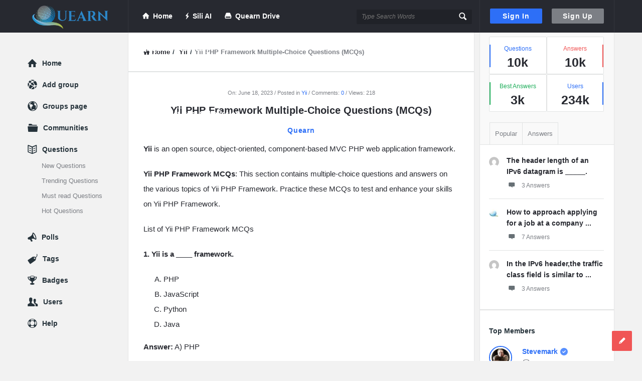

--- FILE ---
content_type: text/html; charset=UTF-8
request_url: https://quearn.com/yii-php-framework-multiple-choice-questions-mcqs/
body_size: 48085
content:
<!DOCTYPE html>
<html lang="en-US" prefix="og: https://ogp.me/ns#" class="light-skin no-svg">
<head><meta charset="UTF-8"><script>if(navigator.userAgent.match(/MSIE|Internet Explorer/i)||navigator.userAgent.match(/Trident\/7\..*?rv:11/i)){var href=document.location.href;if(!href.match(/[?&]nowprocket/)){if(href.indexOf("?")==-1){if(href.indexOf("#")==-1){document.location.href=href+"?nowprocket=1"}else{document.location.href=href.replace("#","?nowprocket=1#")}}else{if(href.indexOf("#")==-1){document.location.href=href+"&nowprocket=1"}else{document.location.href=href.replace("#","&nowprocket=1#")}}}}</script><script>(()=>{class RocketLazyLoadScripts{constructor(){this.v="2.0.3",this.userEvents=["keydown","keyup","mousedown","mouseup","mousemove","mouseover","mouseenter","mouseout","mouseleave","touchmove","touchstart","touchend","touchcancel","wheel","click","dblclick","input","visibilitychange"],this.attributeEvents=["onblur","onclick","oncontextmenu","ondblclick","onfocus","onmousedown","onmouseenter","onmouseleave","onmousemove","onmouseout","onmouseover","onmouseup","onmousewheel","onscroll","onsubmit"]}async t(){this.i(),this.o(),/iP(ad|hone)/.test(navigator.userAgent)&&this.h(),this.u(),this.l(this),this.m(),this.k(this),this.p(this),this._(),await Promise.all([this.R(),this.L()]),this.lastBreath=Date.now(),this.S(this),this.P(),this.D(),this.O(),this.M(),await this.C(this.delayedScripts.normal),await this.C(this.delayedScripts.defer),await this.C(this.delayedScripts.async),this.F("domReady"),await this.T(),await this.j(),await this.I(),this.F("windowLoad"),await this.A(),window.dispatchEvent(new Event("rocket-allScriptsLoaded")),this.everythingLoaded=!0,this.lastTouchEnd&&await new Promise((t=>setTimeout(t,500-Date.now()+this.lastTouchEnd))),this.H(),this.F("all"),this.U(),this.W()}i(){this.CSPIssue=sessionStorage.getItem("rocketCSPIssue"),document.addEventListener("securitypolicyviolation",(t=>{this.CSPIssue||"script-src-elem"!==t.violatedDirective||"data"!==t.blockedURI||(this.CSPIssue=!0,sessionStorage.setItem("rocketCSPIssue",!0))}),{isRocket:!0})}o(){window.addEventListener("pageshow",(t=>{this.persisted=t.persisted,this.realWindowLoadedFired=!0}),{isRocket:!0}),window.addEventListener("pagehide",(()=>{this.onFirstUserAction=null}),{isRocket:!0})}h(){let t;function e(e){t=e}window.addEventListener("touchstart",e,{isRocket:!0}),window.addEventListener("touchend",(function i(o){Math.abs(o.changedTouches[0].pageX-t.changedTouches[0].pageX)<10&&Math.abs(o.changedTouches[0].pageY-t.changedTouches[0].pageY)<10&&o.timeStamp-t.timeStamp<200&&(o.target.dispatchEvent(new PointerEvent("click",{target:o.target,bubbles:!0,cancelable:!0,detail:1})),event.preventDefault(),window.removeEventListener("touchstart",e,{isRocket:!0}),window.removeEventListener("touchend",i,{isRocket:!0}))}),{isRocket:!0})}q(t){this.userActionTriggered||("mousemove"!==t.type||this.firstMousemoveIgnored?"keyup"===t.type||"mouseover"===t.type||"mouseout"===t.type||(this.userActionTriggered=!0,this.onFirstUserAction&&this.onFirstUserAction()):this.firstMousemoveIgnored=!0),"click"===t.type&&t.preventDefault(),this.savedUserEvents.length>0&&(t.stopPropagation(),t.stopImmediatePropagation()),"touchstart"===this.lastEvent&&"touchend"===t.type&&(this.lastTouchEnd=Date.now()),"click"===t.type&&(this.lastTouchEnd=0),this.lastEvent=t.type,this.savedUserEvents.push(t)}u(){this.savedUserEvents=[],this.userEventHandler=this.q.bind(this),this.userEvents.forEach((t=>window.addEventListener(t,this.userEventHandler,{passive:!1,isRocket:!0})))}U(){this.userEvents.forEach((t=>window.removeEventListener(t,this.userEventHandler,{passive:!1,isRocket:!0}))),this.savedUserEvents.forEach((t=>{t.target.dispatchEvent(new window[t.constructor.name](t.type,t))}))}m(){this.eventsMutationObserver=new MutationObserver((t=>{const e="return false";for(const i of t){if("attributes"===i.type){const t=i.target.getAttribute(i.attributeName);t&&t!==e&&(i.target.setAttribute("data-rocket-"+i.attributeName,t),i.target["rocket"+i.attributeName]=new Function("event",t),i.target.setAttribute(i.attributeName,e))}"childList"===i.type&&i.addedNodes.forEach((t=>{if(t.nodeType===Node.ELEMENT_NODE)for(const i of t.attributes)this.attributeEvents.includes(i.name)&&i.value&&""!==i.value&&(t.setAttribute("data-rocket-"+i.name,i.value),t["rocket"+i.name]=new Function("event",i.value),t.setAttribute(i.name,e))}))}})),this.eventsMutationObserver.observe(document,{subtree:!0,childList:!0,attributeFilter:this.attributeEvents})}H(){this.eventsMutationObserver.disconnect(),this.attributeEvents.forEach((t=>{document.querySelectorAll("[data-rocket-"+t+"]").forEach((e=>{e.setAttribute(t,e.getAttribute("data-rocket-"+t)),e.removeAttribute("data-rocket-"+t)}))}))}k(t){Object.defineProperty(HTMLElement.prototype,"onclick",{get(){return this.rocketonclick||null},set(e){this.rocketonclick=e,this.setAttribute(t.everythingLoaded?"onclick":"data-rocket-onclick","this.rocketonclick(event)")}})}S(t){function e(e,i){let o=e[i];e[i]=null,Object.defineProperty(e,i,{get:()=>o,set(s){t.everythingLoaded?o=s:e["rocket"+i]=o=s}})}e(document,"onreadystatechange"),e(window,"onload"),e(window,"onpageshow");try{Object.defineProperty(document,"readyState",{get:()=>t.rocketReadyState,set(e){t.rocketReadyState=e},configurable:!0}),document.readyState="loading"}catch(t){console.log("WPRocket DJE readyState conflict, bypassing")}}l(t){this.originalAddEventListener=EventTarget.prototype.addEventListener,this.originalRemoveEventListener=EventTarget.prototype.removeEventListener,this.savedEventListeners=[],EventTarget.prototype.addEventListener=function(e,i,o){o&&o.isRocket||!t.B(e,this)&&!t.userEvents.includes(e)||t.B(e,this)&&!t.userActionTriggered||e.startsWith("rocket-")||t.everythingLoaded?t.originalAddEventListener.call(this,e,i,o):t.savedEventListeners.push({target:this,remove:!1,type:e,func:i,options:o})},EventTarget.prototype.removeEventListener=function(e,i,o){o&&o.isRocket||!t.B(e,this)&&!t.userEvents.includes(e)||t.B(e,this)&&!t.userActionTriggered||e.startsWith("rocket-")||t.everythingLoaded?t.originalRemoveEventListener.call(this,e,i,o):t.savedEventListeners.push({target:this,remove:!0,type:e,func:i,options:o})}}F(t){"all"===t&&(EventTarget.prototype.addEventListener=this.originalAddEventListener,EventTarget.prototype.removeEventListener=this.originalRemoveEventListener),this.savedEventListeners=this.savedEventListeners.filter((e=>{let i=e.type,o=e.target||window;return"domReady"===t&&"DOMContentLoaded"!==i&&"readystatechange"!==i||("windowLoad"===t&&"load"!==i&&"readystatechange"!==i&&"pageshow"!==i||(this.B(i,o)&&(i="rocket-"+i),e.remove?o.removeEventListener(i,e.func,e.options):o.addEventListener(i,e.func,e.options),!1))}))}p(t){let e;function i(e){return t.everythingLoaded?e:e.split(" ").map((t=>"load"===t||t.startsWith("load.")?"rocket-jquery-load":t)).join(" ")}function o(o){function s(e){const s=o.fn[e];o.fn[e]=o.fn.init.prototype[e]=function(){return this[0]===window&&t.userActionTriggered&&("string"==typeof arguments[0]||arguments[0]instanceof String?arguments[0]=i(arguments[0]):"object"==typeof arguments[0]&&Object.keys(arguments[0]).forEach((t=>{const e=arguments[0][t];delete arguments[0][t],arguments[0][i(t)]=e}))),s.apply(this,arguments),this}}if(o&&o.fn&&!t.allJQueries.includes(o)){const e={DOMContentLoaded:[],"rocket-DOMContentLoaded":[]};for(const t in e)document.addEventListener(t,(()=>{e[t].forEach((t=>t()))}),{isRocket:!0});o.fn.ready=o.fn.init.prototype.ready=function(i){function s(){parseInt(o.fn.jquery)>2?setTimeout((()=>i.bind(document)(o))):i.bind(document)(o)}return t.realDomReadyFired?!t.userActionTriggered||t.fauxDomReadyFired?s():e["rocket-DOMContentLoaded"].push(s):e.DOMContentLoaded.push(s),o([])},s("on"),s("one"),s("off"),t.allJQueries.push(o)}e=o}t.allJQueries=[],o(window.jQuery),Object.defineProperty(window,"jQuery",{get:()=>e,set(t){o(t)}})}P(){const t=new Map;document.write=document.writeln=function(e){const i=document.currentScript,o=document.createRange(),s=i.parentElement;let n=t.get(i);void 0===n&&(n=i.nextSibling,t.set(i,n));const c=document.createDocumentFragment();o.setStart(c,0),c.appendChild(o.createContextualFragment(e)),s.insertBefore(c,n)}}async R(){return new Promise((t=>{this.userActionTriggered?t():this.onFirstUserAction=t}))}async L(){return new Promise((t=>{document.addEventListener("DOMContentLoaded",(()=>{this.realDomReadyFired=!0,t()}),{isRocket:!0})}))}async I(){return this.realWindowLoadedFired?Promise.resolve():new Promise((t=>{window.addEventListener("load",t,{isRocket:!0})}))}M(){this.pendingScripts=[];this.scriptsMutationObserver=new MutationObserver((t=>{for(const e of t)e.addedNodes.forEach((t=>{"SCRIPT"!==t.tagName||t.noModule||t.isWPRocket||this.pendingScripts.push({script:t,promise:new Promise((e=>{const i=()=>{const i=this.pendingScripts.findIndex((e=>e.script===t));i>=0&&this.pendingScripts.splice(i,1),e()};t.addEventListener("load",i,{isRocket:!0}),t.addEventListener("error",i,{isRocket:!0}),setTimeout(i,1e3)}))})}))})),this.scriptsMutationObserver.observe(document,{childList:!0,subtree:!0})}async j(){await this.J(),this.pendingScripts.length?(await this.pendingScripts[0].promise,await this.j()):this.scriptsMutationObserver.disconnect()}D(){this.delayedScripts={normal:[],async:[],defer:[]},document.querySelectorAll("script[type$=rocketlazyloadscript]").forEach((t=>{t.hasAttribute("data-rocket-src")?t.hasAttribute("async")&&!1!==t.async?this.delayedScripts.async.push(t):t.hasAttribute("defer")&&!1!==t.defer||"module"===t.getAttribute("data-rocket-type")?this.delayedScripts.defer.push(t):this.delayedScripts.normal.push(t):this.delayedScripts.normal.push(t)}))}async _(){await this.L();let t=[];document.querySelectorAll("script[type$=rocketlazyloadscript][data-rocket-src]").forEach((e=>{let i=e.getAttribute("data-rocket-src");if(i&&!i.startsWith("data:")){i.startsWith("//")&&(i=location.protocol+i);try{const o=new URL(i).origin;o!==location.origin&&t.push({src:o,crossOrigin:e.crossOrigin||"module"===e.getAttribute("data-rocket-type")})}catch(t){}}})),t=[...new Map(t.map((t=>[JSON.stringify(t),t]))).values()],this.N(t,"preconnect")}async $(t){if(await this.G(),!0!==t.noModule||!("noModule"in HTMLScriptElement.prototype))return new Promise((e=>{let i;function o(){(i||t).setAttribute("data-rocket-status","executed"),e()}try{if(navigator.userAgent.includes("Firefox/")||""===navigator.vendor||this.CSPIssue)i=document.createElement("script"),[...t.attributes].forEach((t=>{let e=t.nodeName;"type"!==e&&("data-rocket-type"===e&&(e="type"),"data-rocket-src"===e&&(e="src"),i.setAttribute(e,t.nodeValue))})),t.text&&(i.text=t.text),t.nonce&&(i.nonce=t.nonce),i.hasAttribute("src")?(i.addEventListener("load",o,{isRocket:!0}),i.addEventListener("error",(()=>{i.setAttribute("data-rocket-status","failed-network"),e()}),{isRocket:!0}),setTimeout((()=>{i.isConnected||e()}),1)):(i.text=t.text,o()),i.isWPRocket=!0,t.parentNode.replaceChild(i,t);else{const i=t.getAttribute("data-rocket-type"),s=t.getAttribute("data-rocket-src");i?(t.type=i,t.removeAttribute("data-rocket-type")):t.removeAttribute("type"),t.addEventListener("load",o,{isRocket:!0}),t.addEventListener("error",(i=>{this.CSPIssue&&i.target.src.startsWith("data:")?(console.log("WPRocket: CSP fallback activated"),t.removeAttribute("src"),this.$(t).then(e)):(t.setAttribute("data-rocket-status","failed-network"),e())}),{isRocket:!0}),s?(t.fetchPriority="high",t.removeAttribute("data-rocket-src"),t.src=s):t.src="data:text/javascript;base64,"+window.btoa(unescape(encodeURIComponent(t.text)))}}catch(i){t.setAttribute("data-rocket-status","failed-transform"),e()}}));t.setAttribute("data-rocket-status","skipped")}async C(t){const e=t.shift();return e?(e.isConnected&&await this.$(e),this.C(t)):Promise.resolve()}O(){this.N([...this.delayedScripts.normal,...this.delayedScripts.defer,...this.delayedScripts.async],"preload")}N(t,e){this.trash=this.trash||[];let i=!0;var o=document.createDocumentFragment();t.forEach((t=>{const s=t.getAttribute&&t.getAttribute("data-rocket-src")||t.src;if(s&&!s.startsWith("data:")){const n=document.createElement("link");n.href=s,n.rel=e,"preconnect"!==e&&(n.as="script",n.fetchPriority=i?"high":"low"),t.getAttribute&&"module"===t.getAttribute("data-rocket-type")&&(n.crossOrigin=!0),t.crossOrigin&&(n.crossOrigin=t.crossOrigin),t.integrity&&(n.integrity=t.integrity),t.nonce&&(n.nonce=t.nonce),o.appendChild(n),this.trash.push(n),i=!1}})),document.head.appendChild(o)}W(){this.trash.forEach((t=>t.remove()))}async T(){try{document.readyState="interactive"}catch(t){}this.fauxDomReadyFired=!0;try{await this.G(),document.dispatchEvent(new Event("rocket-readystatechange")),await this.G(),document.rocketonreadystatechange&&document.rocketonreadystatechange(),await this.G(),document.dispatchEvent(new Event("rocket-DOMContentLoaded")),await this.G(),window.dispatchEvent(new Event("rocket-DOMContentLoaded"))}catch(t){console.error(t)}}async A(){try{document.readyState="complete"}catch(t){}try{await this.G(),document.dispatchEvent(new Event("rocket-readystatechange")),await this.G(),document.rocketonreadystatechange&&document.rocketonreadystatechange(),await this.G(),window.dispatchEvent(new Event("rocket-load")),await this.G(),window.rocketonload&&window.rocketonload(),await this.G(),this.allJQueries.forEach((t=>t(window).trigger("rocket-jquery-load"))),await this.G();const t=new Event("rocket-pageshow");t.persisted=this.persisted,window.dispatchEvent(t),await this.G(),window.rocketonpageshow&&window.rocketonpageshow({persisted:this.persisted})}catch(t){console.error(t)}}async G(){Date.now()-this.lastBreath>45&&(await this.J(),this.lastBreath=Date.now())}async J(){return document.hidden?new Promise((t=>setTimeout(t))):new Promise((t=>requestAnimationFrame(t)))}B(t,e){return e===document&&"readystatechange"===t||(e===document&&"DOMContentLoaded"===t||(e===window&&"DOMContentLoaded"===t||(e===window&&"load"===t||e===window&&"pageshow"===t)))}static run(){(new RocketLazyLoadScripts).t()}}RocketLazyLoadScripts.run()})();</script>
	
	<script type="rocketlazyloadscript" data-minify="1" data-rocket-src="https://quearn.com/wp-content/cache/min/1/analytics.js?ver=1763040867" data-key="kjdYHYJ7fiibgQV3AV7s8g" async></script>
	
	<script type="rocketlazyloadscript" async data-rocket-src="https://pagead2.googlesyndication.com/pagead/js/adsbygoogle.js?client=ca-pub-3636665250968566"
     crossorigin="anonymous"></script>
	
	
	<link rel="profile" href="https://gmpg.org/xfn/11">
	<link rel="pingback" href="https://quearn.com/xmlrpc.php">
	<meta name="viewport" content="width=device-width, initial-scale=1, maximum-scale=1">
	<meta http-equiv="X-UA-Compatible" content="ie=edge">
	<meta name="generator" content="Discy 5.7.4">
	
<!-- Search Engine Optimization by Rank Math PRO - https://rankmath.com/ -->
<title>Yii PHP Framework Multiple-Choice Questions (MCQs)</title>
<meta name="description" content="Yii is an open source, object-oriented, component-based MVC PHP web application framework. Yii PHP Framework Multiple-Choice Questions (MCQs)"/>
<meta name="robots" content="follow, index, max-snippet:-1, max-video-preview:-1, max-image-preview:large"/>
<link rel="canonical" href="https://quearn.com/yii-php-framework-multiple-choice-questions-mcqs/" />
<meta property="og:locale" content="en_US" />
<meta property="og:type" content="article" />
<meta property="og:title" content="Yii PHP Framework Multiple-Choice Questions (MCQs)" />
<meta property="og:description" content="Yii is an open source, object-oriented, component-based MVC PHP web application framework. Yii PHP Framework Multiple-Choice Questions (MCQs)" />
<meta property="og:url" content="https://quearn.com/yii-php-framework-multiple-choice-questions-mcqs/" />
<meta property="og:site_name" content="Quearn" />
<meta property="article:publisher" content="https://facebook.com/quearn" />
<meta property="article:author" content="https://facebook.com/quearn" />
<meta property="article:tag" content="MCQ" />
<meta property="article:tag" content="Yii" />
<meta property="article:section" content="Yii" />
<meta property="og:updated_time" content="2024-09-03T19:05:16+05:30" />
<meta property="article:published_time" content="2023-06-18T11:11:45+05:30" />
<meta property="article:modified_time" content="2024-09-03T19:05:16+05:30" />
<meta name="twitter:card" content="summary_large_image" />
<meta name="twitter:title" content="Yii PHP Framework Multiple-Choice Questions (MCQs)" />
<meta name="twitter:description" content="Yii is an open source, object-oriented, component-based MVC PHP web application framework. Yii PHP Framework Multiple-Choice Questions (MCQs)" />
<meta name="twitter:site" content="@quearnofficial" />
<meta name="twitter:creator" content="@quearnofficial" />
<meta name="twitter:label1" content="Written by" />
<meta name="twitter:data1" content="Quearn" />
<meta name="twitter:label2" content="Time to read" />
<meta name="twitter:data2" content="12 minutes" />
<script type="application/ld+json" class="rank-math-schema-pro">{"@context":"https://schema.org","@graph":[{"@type":"Place","@id":"https://quearn.com/#place","address":{"@type":"PostalAddress","addressCountry":"US"}},{"@type":["EducationalOrganization","Organization"],"@id":"https://quearn.com/#organization","name":"Quearn","url":"https://quearn.com","sameAs":["https://facebook.com/quearn","https://twitter.com/quearnofficial","https://instagram.com/quearnofficial"],"email":"support@quearn.com","address":{"@type":"PostalAddress","addressCountry":"US"},"logo":{"@type":"ImageObject","@id":"https://quearn.com/#logo","url":"https://quearn.com/wp-content/uploads/2024/11/QUEARN-LOGO_45.png","contentUrl":"https://quearn.com/wp-content/uploads/2024/11/QUEARN-LOGO_45.png","caption":"Quearn","inLanguage":"en-US","width":"571","height":"188"},"description":"Quearn is a social questions &amp; Answers Engine which will help you establish your community and connect with other people.","legalName":"Quearn","location":{"@id":"https://quearn.com/#place"}},{"@type":"WebSite","@id":"https://quearn.com/#website","url":"https://quearn.com","name":"Quearn","alternateName":"Quearn Educational &amp; Informational","publisher":{"@id":"https://quearn.com/#organization"},"inLanguage":"en-US"},{"@type":"BreadcrumbList","@id":"https://quearn.com/yii-php-framework-multiple-choice-questions-mcqs/#breadcrumb","itemListElement":[{"@type":"ListItem","position":"1","item":{"@id":"https://quearn.com","name":"Home"}},{"@type":"ListItem","position":"2","item":{"@id":"https://quearn.com/yii-php-framework-multiple-choice-questions-mcqs/","name":"Yii PHP Framework Multiple-Choice Questions (MCQs)"}}]},{"@type":"WebPage","@id":"https://quearn.com/yii-php-framework-multiple-choice-questions-mcqs/#webpage","url":"https://quearn.com/yii-php-framework-multiple-choice-questions-mcqs/","name":"Yii PHP Framework Multiple-Choice Questions (MCQs)","datePublished":"2023-06-18T11:11:45+05:30","dateModified":"2024-09-03T19:05:16+05:30","isPartOf":{"@id":"https://quearn.com/#website"},"inLanguage":"en-US","breadcrumb":{"@id":"https://quearn.com/yii-php-framework-multiple-choice-questions-mcqs/#breadcrumb"}},{"@type":"Person","@id":"https://quearn.com/profile/quearn/","name":"Quearn","url":"https://quearn.com/profile/quearn/","image":{"@type":"ImageObject","@id":"https://secure.gravatar.com/avatar/ec9bdf4f882b042d0f5e9a0b1ac87aa22fb9929d37170360e8f591412546fd1f?s=96&amp;d=mm&amp;r=g","url":"https://secure.gravatar.com/avatar/ec9bdf4f882b042d0f5e9a0b1ac87aa22fb9929d37170360e8f591412546fd1f?s=96&amp;d=mm&amp;r=g","caption":"Quearn","inLanguage":"en-US"},"sameAs":["https://quearn.com","https://facebook.com/quearn","https://twitter.com/https://twitter.com/quearnofficial"],"worksFor":{"@id":"https://quearn.com/#organization"}},{"@type":"NewsArticle","headline":"Yii PHP Framework Multiple-Choice Questions (MCQs)","keywords":"Yii PHP, Yii mcq","datePublished":"2023-06-18T11:11:45+05:30","dateModified":"2024-09-03T19:05:16+05:30","author":{"@id":"https://quearn.com/profile/quearn/","name":"Quearn"},"publisher":{"@id":"https://quearn.com/#organization"},"description":"Yii is an open source, object-oriented, component-based MVC PHP web application framework. Yii PHP Framework Multiple-Choice Questions (MCQs)","copyrightYear":"2024","copyrightHolder":{"@id":"https://quearn.com/#organization"},"name":"Yii PHP Framework Multiple-Choice Questions (MCQs)","@id":"https://quearn.com/yii-php-framework-multiple-choice-questions-mcqs/#richSnippet","isPartOf":{"@id":"https://quearn.com/yii-php-framework-multiple-choice-questions-mcqs/#webpage"},"inLanguage":"en-US","mainEntityOfPage":{"@id":"https://quearn.com/yii-php-framework-multiple-choice-questions-mcqs/#webpage"}}]}</script>
<!-- /Rank Math WordPress SEO plugin -->

<link rel='dns-prefetch' href='//www.google.com' />
<link rel='dns-prefetch' href='//www.googletagmanager.com' />
<link rel="alternate" type="application/rss+xml" title="Quearn &raquo; Feed" href="https://quearn.com/feed/" />
<link rel="alternate" type="application/rss+xml" title="Quearn &raquo; Comments Feed" href="https://quearn.com/comments/feed/" />
<link rel="alternate" type="application/rss+xml" title="Quearn &raquo; Yii PHP Framework Multiple-Choice Questions (MCQs) Comments Feed" href="https://quearn.com/yii-php-framework-multiple-choice-questions-mcqs/feed/" />
<link rel="alternate" title="oEmbed (JSON)" type="application/json+oembed" href="https://quearn.com/wp-json/oembed/1.0/embed?url=https%3A%2F%2Fquearn.com%2Fyii-php-framework-multiple-choice-questions-mcqs%2F" />
<link rel="alternate" title="oEmbed (XML)" type="text/xml+oembed" href="https://quearn.com/wp-json/oembed/1.0/embed?url=https%3A%2F%2Fquearn.com%2Fyii-php-framework-multiple-choice-questions-mcqs%2F&#038;format=xml" />
<style id='wp-img-auto-sizes-contain-inline-css' type='text/css'>
img:is([sizes=auto i],[sizes^="auto," i]){contain-intrinsic-size:3000px 1500px}
/*# sourceURL=wp-img-auto-sizes-contain-inline-css */
</style>
<style id='wp-emoji-styles-inline-css' type='text/css'>

	img.wp-smiley, img.emoji {
		display: inline !important;
		border: none !important;
		box-shadow: none !important;
		height: 1em !important;
		width: 1em !important;
		margin: 0 0.07em !important;
		vertical-align: -0.1em !important;
		background: none !important;
		padding: 0 !important;
	}
/*# sourceURL=wp-emoji-styles-inline-css */
</style>
<style id='wp-block-library-inline-css' type='text/css'>
:root{--wp-block-synced-color:#7a00df;--wp-block-synced-color--rgb:122,0,223;--wp-bound-block-color:var(--wp-block-synced-color);--wp-editor-canvas-background:#ddd;--wp-admin-theme-color:#007cba;--wp-admin-theme-color--rgb:0,124,186;--wp-admin-theme-color-darker-10:#006ba1;--wp-admin-theme-color-darker-10--rgb:0,107,160.5;--wp-admin-theme-color-darker-20:#005a87;--wp-admin-theme-color-darker-20--rgb:0,90,135;--wp-admin-border-width-focus:2px}@media (min-resolution:192dpi){:root{--wp-admin-border-width-focus:1.5px}}.wp-element-button{cursor:pointer}:root .has-very-light-gray-background-color{background-color:#eee}:root .has-very-dark-gray-background-color{background-color:#313131}:root .has-very-light-gray-color{color:#eee}:root .has-very-dark-gray-color{color:#313131}:root .has-vivid-green-cyan-to-vivid-cyan-blue-gradient-background{background:linear-gradient(135deg,#00d084,#0693e3)}:root .has-purple-crush-gradient-background{background:linear-gradient(135deg,#34e2e4,#4721fb 50%,#ab1dfe)}:root .has-hazy-dawn-gradient-background{background:linear-gradient(135deg,#faaca8,#dad0ec)}:root .has-subdued-olive-gradient-background{background:linear-gradient(135deg,#fafae1,#67a671)}:root .has-atomic-cream-gradient-background{background:linear-gradient(135deg,#fdd79a,#004a59)}:root .has-nightshade-gradient-background{background:linear-gradient(135deg,#330968,#31cdcf)}:root .has-midnight-gradient-background{background:linear-gradient(135deg,#020381,#2874fc)}:root{--wp--preset--font-size--normal:16px;--wp--preset--font-size--huge:42px}.has-regular-font-size{font-size:1em}.has-larger-font-size{font-size:2.625em}.has-normal-font-size{font-size:var(--wp--preset--font-size--normal)}.has-huge-font-size{font-size:var(--wp--preset--font-size--huge)}.has-text-align-center{text-align:center}.has-text-align-left{text-align:left}.has-text-align-right{text-align:right}.has-fit-text{white-space:nowrap!important}#end-resizable-editor-section{display:none}.aligncenter{clear:both}.items-justified-left{justify-content:flex-start}.items-justified-center{justify-content:center}.items-justified-right{justify-content:flex-end}.items-justified-space-between{justify-content:space-between}.screen-reader-text{border:0;clip-path:inset(50%);height:1px;margin:-1px;overflow:hidden;padding:0;position:absolute;width:1px;word-wrap:normal!important}.screen-reader-text:focus{background-color:#ddd;clip-path:none;color:#444;display:block;font-size:1em;height:auto;left:5px;line-height:normal;padding:15px 23px 14px;text-decoration:none;top:5px;width:auto;z-index:100000}html :where(.has-border-color){border-style:solid}html :where([style*=border-top-color]){border-top-style:solid}html :where([style*=border-right-color]){border-right-style:solid}html :where([style*=border-bottom-color]){border-bottom-style:solid}html :where([style*=border-left-color]){border-left-style:solid}html :where([style*=border-width]){border-style:solid}html :where([style*=border-top-width]){border-top-style:solid}html :where([style*=border-right-width]){border-right-style:solid}html :where([style*=border-bottom-width]){border-bottom-style:solid}html :where([style*=border-left-width]){border-left-style:solid}html :where(img[class*=wp-image-]){height:auto;max-width:100%}:where(figure){margin:0 0 1em}html :where(.is-position-sticky){--wp-admin--admin-bar--position-offset:var(--wp-admin--admin-bar--height,0px)}@media screen and (max-width:600px){html :where(.is-position-sticky){--wp-admin--admin-bar--position-offset:0px}}

/*# sourceURL=wp-block-library-inline-css */
</style><style id='wp-block-image-inline-css' type='text/css'>
.wp-block-image>a,.wp-block-image>figure>a{display:inline-block}.wp-block-image img{box-sizing:border-box;height:auto;max-width:100%;vertical-align:bottom}@media not (prefers-reduced-motion){.wp-block-image img.hide{visibility:hidden}.wp-block-image img.show{animation:show-content-image .4s}}.wp-block-image[style*=border-radius] img,.wp-block-image[style*=border-radius]>a{border-radius:inherit}.wp-block-image.has-custom-border img{box-sizing:border-box}.wp-block-image.aligncenter{text-align:center}.wp-block-image.alignfull>a,.wp-block-image.alignwide>a{width:100%}.wp-block-image.alignfull img,.wp-block-image.alignwide img{height:auto;width:100%}.wp-block-image .aligncenter,.wp-block-image .alignleft,.wp-block-image .alignright,.wp-block-image.aligncenter,.wp-block-image.alignleft,.wp-block-image.alignright{display:table}.wp-block-image .aligncenter>figcaption,.wp-block-image .alignleft>figcaption,.wp-block-image .alignright>figcaption,.wp-block-image.aligncenter>figcaption,.wp-block-image.alignleft>figcaption,.wp-block-image.alignright>figcaption{caption-side:bottom;display:table-caption}.wp-block-image .alignleft{float:left;margin:.5em 1em .5em 0}.wp-block-image .alignright{float:right;margin:.5em 0 .5em 1em}.wp-block-image .aligncenter{margin-left:auto;margin-right:auto}.wp-block-image :where(figcaption){margin-bottom:1em;margin-top:.5em}.wp-block-image.is-style-circle-mask img{border-radius:9999px}@supports ((-webkit-mask-image:none) or (mask-image:none)) or (-webkit-mask-image:none){.wp-block-image.is-style-circle-mask img{border-radius:0;-webkit-mask-image:url('data:image/svg+xml;utf8,<svg viewBox="0 0 100 100" xmlns="http://www.w3.org/2000/svg"><circle cx="50" cy="50" r="50"/></svg>');mask-image:url('data:image/svg+xml;utf8,<svg viewBox="0 0 100 100" xmlns="http://www.w3.org/2000/svg"><circle cx="50" cy="50" r="50"/></svg>');mask-mode:alpha;-webkit-mask-position:center;mask-position:center;-webkit-mask-repeat:no-repeat;mask-repeat:no-repeat;-webkit-mask-size:contain;mask-size:contain}}:root :where(.wp-block-image.is-style-rounded img,.wp-block-image .is-style-rounded img){border-radius:9999px}.wp-block-image figure{margin:0}.wp-lightbox-container{display:flex;flex-direction:column;position:relative}.wp-lightbox-container img{cursor:zoom-in}.wp-lightbox-container img:hover+button{opacity:1}.wp-lightbox-container button{align-items:center;backdrop-filter:blur(16px) saturate(180%);background-color:#5a5a5a40;border:none;border-radius:4px;cursor:zoom-in;display:flex;height:20px;justify-content:center;opacity:0;padding:0;position:absolute;right:16px;text-align:center;top:16px;width:20px;z-index:100}@media not (prefers-reduced-motion){.wp-lightbox-container button{transition:opacity .2s ease}}.wp-lightbox-container button:focus-visible{outline:3px auto #5a5a5a40;outline:3px auto -webkit-focus-ring-color;outline-offset:3px}.wp-lightbox-container button:hover{cursor:pointer;opacity:1}.wp-lightbox-container button:focus{opacity:1}.wp-lightbox-container button:focus,.wp-lightbox-container button:hover,.wp-lightbox-container button:not(:hover):not(:active):not(.has-background){background-color:#5a5a5a40;border:none}.wp-lightbox-overlay{box-sizing:border-box;cursor:zoom-out;height:100vh;left:0;overflow:hidden;position:fixed;top:0;visibility:hidden;width:100%;z-index:100000}.wp-lightbox-overlay .close-button{align-items:center;cursor:pointer;display:flex;justify-content:center;min-height:40px;min-width:40px;padding:0;position:absolute;right:calc(env(safe-area-inset-right) + 16px);top:calc(env(safe-area-inset-top) + 16px);z-index:5000000}.wp-lightbox-overlay .close-button:focus,.wp-lightbox-overlay .close-button:hover,.wp-lightbox-overlay .close-button:not(:hover):not(:active):not(.has-background){background:none;border:none}.wp-lightbox-overlay .lightbox-image-container{height:var(--wp--lightbox-container-height);left:50%;overflow:hidden;position:absolute;top:50%;transform:translate(-50%,-50%);transform-origin:top left;width:var(--wp--lightbox-container-width);z-index:9999999999}.wp-lightbox-overlay .wp-block-image{align-items:center;box-sizing:border-box;display:flex;height:100%;justify-content:center;margin:0;position:relative;transform-origin:0 0;width:100%;z-index:3000000}.wp-lightbox-overlay .wp-block-image img{height:var(--wp--lightbox-image-height);min-height:var(--wp--lightbox-image-height);min-width:var(--wp--lightbox-image-width);width:var(--wp--lightbox-image-width)}.wp-lightbox-overlay .wp-block-image figcaption{display:none}.wp-lightbox-overlay button{background:none;border:none}.wp-lightbox-overlay .scrim{background-color:#fff;height:100%;opacity:.9;position:absolute;width:100%;z-index:2000000}.wp-lightbox-overlay.active{visibility:visible}@media not (prefers-reduced-motion){.wp-lightbox-overlay.active{animation:turn-on-visibility .25s both}.wp-lightbox-overlay.active img{animation:turn-on-visibility .35s both}.wp-lightbox-overlay.show-closing-animation:not(.active){animation:turn-off-visibility .35s both}.wp-lightbox-overlay.show-closing-animation:not(.active) img{animation:turn-off-visibility .25s both}.wp-lightbox-overlay.zoom.active{animation:none;opacity:1;visibility:visible}.wp-lightbox-overlay.zoom.active .lightbox-image-container{animation:lightbox-zoom-in .4s}.wp-lightbox-overlay.zoom.active .lightbox-image-container img{animation:none}.wp-lightbox-overlay.zoom.active .scrim{animation:turn-on-visibility .4s forwards}.wp-lightbox-overlay.zoom.show-closing-animation:not(.active){animation:none}.wp-lightbox-overlay.zoom.show-closing-animation:not(.active) .lightbox-image-container{animation:lightbox-zoom-out .4s}.wp-lightbox-overlay.zoom.show-closing-animation:not(.active) .lightbox-image-container img{animation:none}.wp-lightbox-overlay.zoom.show-closing-animation:not(.active) .scrim{animation:turn-off-visibility .4s forwards}}@keyframes show-content-image{0%{visibility:hidden}99%{visibility:hidden}to{visibility:visible}}@keyframes turn-on-visibility{0%{opacity:0}to{opacity:1}}@keyframes turn-off-visibility{0%{opacity:1;visibility:visible}99%{opacity:0;visibility:visible}to{opacity:0;visibility:hidden}}@keyframes lightbox-zoom-in{0%{transform:translate(calc((-100vw + var(--wp--lightbox-scrollbar-width))/2 + var(--wp--lightbox-initial-left-position)),calc(-50vh + var(--wp--lightbox-initial-top-position))) scale(var(--wp--lightbox-scale))}to{transform:translate(-50%,-50%) scale(1)}}@keyframes lightbox-zoom-out{0%{transform:translate(-50%,-50%) scale(1);visibility:visible}99%{visibility:visible}to{transform:translate(calc((-100vw + var(--wp--lightbox-scrollbar-width))/2 + var(--wp--lightbox-initial-left-position)),calc(-50vh + var(--wp--lightbox-initial-top-position))) scale(var(--wp--lightbox-scale));visibility:hidden}}
/*# sourceURL=https://quearn.com/wp-includes/blocks/image/style.min.css */
</style>
<style id='wp-block-list-inline-css' type='text/css'>
ol,ul{box-sizing:border-box}:root :where(.wp-block-list.has-background){padding:1.25em 2.375em}
/*# sourceURL=https://quearn.com/wp-includes/blocks/list/style.min.css */
</style>
<style id='wp-block-paragraph-inline-css' type='text/css'>
.is-small-text{font-size:.875em}.is-regular-text{font-size:1em}.is-large-text{font-size:2.25em}.is-larger-text{font-size:3em}.has-drop-cap:not(:focus):first-letter{float:left;font-size:8.4em;font-style:normal;font-weight:100;line-height:.68;margin:.05em .1em 0 0;text-transform:uppercase}body.rtl .has-drop-cap:not(:focus):first-letter{float:none;margin-left:.1em}p.has-drop-cap.has-background{overflow:hidden}:root :where(p.has-background){padding:1.25em 2.375em}:where(p.has-text-color:not(.has-link-color)) a{color:inherit}p.has-text-align-left[style*="writing-mode:vertical-lr"],p.has-text-align-right[style*="writing-mode:vertical-rl"]{rotate:180deg}
/*# sourceURL=https://quearn.com/wp-includes/blocks/paragraph/style.min.css */
</style>
<style id='wp-block-separator-inline-css' type='text/css'>
@charset "UTF-8";.wp-block-separator{border:none;border-top:2px solid}:root :where(.wp-block-separator.is-style-dots){height:auto;line-height:1;text-align:center}:root :where(.wp-block-separator.is-style-dots):before{color:currentColor;content:"···";font-family:serif;font-size:1.5em;letter-spacing:2em;padding-left:2em}.wp-block-separator.is-style-dots{background:none!important;border:none!important}
/*# sourceURL=https://quearn.com/wp-includes/blocks/separator/style.min.css */
</style>
<style id='global-styles-inline-css' type='text/css'>
:root{--wp--preset--aspect-ratio--square: 1;--wp--preset--aspect-ratio--4-3: 4/3;--wp--preset--aspect-ratio--3-4: 3/4;--wp--preset--aspect-ratio--3-2: 3/2;--wp--preset--aspect-ratio--2-3: 2/3;--wp--preset--aspect-ratio--16-9: 16/9;--wp--preset--aspect-ratio--9-16: 9/16;--wp--preset--color--black: #000000;--wp--preset--color--cyan-bluish-gray: #abb8c3;--wp--preset--color--white: #ffffff;--wp--preset--color--pale-pink: #f78da7;--wp--preset--color--vivid-red: #cf2e2e;--wp--preset--color--luminous-vivid-orange: #ff6900;--wp--preset--color--luminous-vivid-amber: #fcb900;--wp--preset--color--light-green-cyan: #7bdcb5;--wp--preset--color--vivid-green-cyan: #00d084;--wp--preset--color--pale-cyan-blue: #8ed1fc;--wp--preset--color--vivid-cyan-blue: #0693e3;--wp--preset--color--vivid-purple: #9b51e0;--wp--preset--gradient--vivid-cyan-blue-to-vivid-purple: linear-gradient(135deg,rgb(6,147,227) 0%,rgb(155,81,224) 100%);--wp--preset--gradient--light-green-cyan-to-vivid-green-cyan: linear-gradient(135deg,rgb(122,220,180) 0%,rgb(0,208,130) 100%);--wp--preset--gradient--luminous-vivid-amber-to-luminous-vivid-orange: linear-gradient(135deg,rgb(252,185,0) 0%,rgb(255,105,0) 100%);--wp--preset--gradient--luminous-vivid-orange-to-vivid-red: linear-gradient(135deg,rgb(255,105,0) 0%,rgb(207,46,46) 100%);--wp--preset--gradient--very-light-gray-to-cyan-bluish-gray: linear-gradient(135deg,rgb(238,238,238) 0%,rgb(169,184,195) 100%);--wp--preset--gradient--cool-to-warm-spectrum: linear-gradient(135deg,rgb(74,234,220) 0%,rgb(151,120,209) 20%,rgb(207,42,186) 40%,rgb(238,44,130) 60%,rgb(251,105,98) 80%,rgb(254,248,76) 100%);--wp--preset--gradient--blush-light-purple: linear-gradient(135deg,rgb(255,206,236) 0%,rgb(152,150,240) 100%);--wp--preset--gradient--blush-bordeaux: linear-gradient(135deg,rgb(254,205,165) 0%,rgb(254,45,45) 50%,rgb(107,0,62) 100%);--wp--preset--gradient--luminous-dusk: linear-gradient(135deg,rgb(255,203,112) 0%,rgb(199,81,192) 50%,rgb(65,88,208) 100%);--wp--preset--gradient--pale-ocean: linear-gradient(135deg,rgb(255,245,203) 0%,rgb(182,227,212) 50%,rgb(51,167,181) 100%);--wp--preset--gradient--electric-grass: linear-gradient(135deg,rgb(202,248,128) 0%,rgb(113,206,126) 100%);--wp--preset--gradient--midnight: linear-gradient(135deg,rgb(2,3,129) 0%,rgb(40,116,252) 100%);--wp--preset--font-size--small: 13px;--wp--preset--font-size--medium: 20px;--wp--preset--font-size--large: 36px;--wp--preset--font-size--x-large: 42px;--wp--preset--spacing--20: 0.44rem;--wp--preset--spacing--30: 0.67rem;--wp--preset--spacing--40: 1rem;--wp--preset--spacing--50: 1.5rem;--wp--preset--spacing--60: 2.25rem;--wp--preset--spacing--70: 3.38rem;--wp--preset--spacing--80: 5.06rem;--wp--preset--shadow--natural: 6px 6px 9px rgba(0, 0, 0, 0.2);--wp--preset--shadow--deep: 12px 12px 50px rgba(0, 0, 0, 0.4);--wp--preset--shadow--sharp: 6px 6px 0px rgba(0, 0, 0, 0.2);--wp--preset--shadow--outlined: 6px 6px 0px -3px rgb(255, 255, 255), 6px 6px rgb(0, 0, 0);--wp--preset--shadow--crisp: 6px 6px 0px rgb(0, 0, 0);}:where(.is-layout-flex){gap: 0.5em;}:where(.is-layout-grid){gap: 0.5em;}body .is-layout-flex{display: flex;}.is-layout-flex{flex-wrap: wrap;align-items: center;}.is-layout-flex > :is(*, div){margin: 0;}body .is-layout-grid{display: grid;}.is-layout-grid > :is(*, div){margin: 0;}:where(.wp-block-columns.is-layout-flex){gap: 2em;}:where(.wp-block-columns.is-layout-grid){gap: 2em;}:where(.wp-block-post-template.is-layout-flex){gap: 1.25em;}:where(.wp-block-post-template.is-layout-grid){gap: 1.25em;}.has-black-color{color: var(--wp--preset--color--black) !important;}.has-cyan-bluish-gray-color{color: var(--wp--preset--color--cyan-bluish-gray) !important;}.has-white-color{color: var(--wp--preset--color--white) !important;}.has-pale-pink-color{color: var(--wp--preset--color--pale-pink) !important;}.has-vivid-red-color{color: var(--wp--preset--color--vivid-red) !important;}.has-luminous-vivid-orange-color{color: var(--wp--preset--color--luminous-vivid-orange) !important;}.has-luminous-vivid-amber-color{color: var(--wp--preset--color--luminous-vivid-amber) !important;}.has-light-green-cyan-color{color: var(--wp--preset--color--light-green-cyan) !important;}.has-vivid-green-cyan-color{color: var(--wp--preset--color--vivid-green-cyan) !important;}.has-pale-cyan-blue-color{color: var(--wp--preset--color--pale-cyan-blue) !important;}.has-vivid-cyan-blue-color{color: var(--wp--preset--color--vivid-cyan-blue) !important;}.has-vivid-purple-color{color: var(--wp--preset--color--vivid-purple) !important;}.has-black-background-color{background-color: var(--wp--preset--color--black) !important;}.has-cyan-bluish-gray-background-color{background-color: var(--wp--preset--color--cyan-bluish-gray) !important;}.has-white-background-color{background-color: var(--wp--preset--color--white) !important;}.has-pale-pink-background-color{background-color: var(--wp--preset--color--pale-pink) !important;}.has-vivid-red-background-color{background-color: var(--wp--preset--color--vivid-red) !important;}.has-luminous-vivid-orange-background-color{background-color: var(--wp--preset--color--luminous-vivid-orange) !important;}.has-luminous-vivid-amber-background-color{background-color: var(--wp--preset--color--luminous-vivid-amber) !important;}.has-light-green-cyan-background-color{background-color: var(--wp--preset--color--light-green-cyan) !important;}.has-vivid-green-cyan-background-color{background-color: var(--wp--preset--color--vivid-green-cyan) !important;}.has-pale-cyan-blue-background-color{background-color: var(--wp--preset--color--pale-cyan-blue) !important;}.has-vivid-cyan-blue-background-color{background-color: var(--wp--preset--color--vivid-cyan-blue) !important;}.has-vivid-purple-background-color{background-color: var(--wp--preset--color--vivid-purple) !important;}.has-black-border-color{border-color: var(--wp--preset--color--black) !important;}.has-cyan-bluish-gray-border-color{border-color: var(--wp--preset--color--cyan-bluish-gray) !important;}.has-white-border-color{border-color: var(--wp--preset--color--white) !important;}.has-pale-pink-border-color{border-color: var(--wp--preset--color--pale-pink) !important;}.has-vivid-red-border-color{border-color: var(--wp--preset--color--vivid-red) !important;}.has-luminous-vivid-orange-border-color{border-color: var(--wp--preset--color--luminous-vivid-orange) !important;}.has-luminous-vivid-amber-border-color{border-color: var(--wp--preset--color--luminous-vivid-amber) !important;}.has-light-green-cyan-border-color{border-color: var(--wp--preset--color--light-green-cyan) !important;}.has-vivid-green-cyan-border-color{border-color: var(--wp--preset--color--vivid-green-cyan) !important;}.has-pale-cyan-blue-border-color{border-color: var(--wp--preset--color--pale-cyan-blue) !important;}.has-vivid-cyan-blue-border-color{border-color: var(--wp--preset--color--vivid-cyan-blue) !important;}.has-vivid-purple-border-color{border-color: var(--wp--preset--color--vivid-purple) !important;}.has-vivid-cyan-blue-to-vivid-purple-gradient-background{background: var(--wp--preset--gradient--vivid-cyan-blue-to-vivid-purple) !important;}.has-light-green-cyan-to-vivid-green-cyan-gradient-background{background: var(--wp--preset--gradient--light-green-cyan-to-vivid-green-cyan) !important;}.has-luminous-vivid-amber-to-luminous-vivid-orange-gradient-background{background: var(--wp--preset--gradient--luminous-vivid-amber-to-luminous-vivid-orange) !important;}.has-luminous-vivid-orange-to-vivid-red-gradient-background{background: var(--wp--preset--gradient--luminous-vivid-orange-to-vivid-red) !important;}.has-very-light-gray-to-cyan-bluish-gray-gradient-background{background: var(--wp--preset--gradient--very-light-gray-to-cyan-bluish-gray) !important;}.has-cool-to-warm-spectrum-gradient-background{background: var(--wp--preset--gradient--cool-to-warm-spectrum) !important;}.has-blush-light-purple-gradient-background{background: var(--wp--preset--gradient--blush-light-purple) !important;}.has-blush-bordeaux-gradient-background{background: var(--wp--preset--gradient--blush-bordeaux) !important;}.has-luminous-dusk-gradient-background{background: var(--wp--preset--gradient--luminous-dusk) !important;}.has-pale-ocean-gradient-background{background: var(--wp--preset--gradient--pale-ocean) !important;}.has-electric-grass-gradient-background{background: var(--wp--preset--gradient--electric-grass) !important;}.has-midnight-gradient-background{background: var(--wp--preset--gradient--midnight) !important;}.has-small-font-size{font-size: var(--wp--preset--font-size--small) !important;}.has-medium-font-size{font-size: var(--wp--preset--font-size--medium) !important;}.has-large-font-size{font-size: var(--wp--preset--font-size--large) !important;}.has-x-large-font-size{font-size: var(--wp--preset--font-size--x-large) !important;}
/*# sourceURL=global-styles-inline-css */
</style>

<style id='classic-theme-styles-inline-css' type='text/css'>
/*! This file is auto-generated */
.wp-block-button__link{color:#fff;background-color:#32373c;border-radius:9999px;box-shadow:none;text-decoration:none;padding:calc(.667em + 2px) calc(1.333em + 2px);font-size:1.125em}.wp-block-file__button{background:#32373c;color:#fff;text-decoration:none}
/*# sourceURL=/wp-includes/css/classic-themes.min.css */
</style>
<link rel='stylesheet' id='select2-css-css' href='https://quearn.com/wp-content/plugins/WPQA/assets/css/select2.min.css?ver=6.1.4' type='text/css' media='all' />
<link data-minify="1" rel='stylesheet' id='wpqa-custom-css-css' href='https://quearn.com/wp-content/cache/min/1/wp-content/plugins/WPQA/assets/css/custom.css?ver=1763040865' type='text/css' media='all' />
<link data-minify="1" rel='stylesheet' id='discy-entypo-css' href='https://quearn.com/wp-content/cache/min/1/wp-content/themes/discy/css/entypo/entypo.css?ver=1763040865' type='text/css' media='all' />
<link data-minify="1" rel='stylesheet' id='prettyPhoto-css' href='https://quearn.com/wp-content/cache/background-css/1/quearn.com/wp-content/cache/min/1/wp-content/themes/discy/css/prettyPhoto.css?ver=1763040865&wpr_t=1769085914' type='text/css' media='all' />
<link data-minify="1" rel='stylesheet' id='discy-font-awesome-css' href='https://quearn.com/wp-content/cache/min/1/wp-content/themes/discy/css/fontawesome/css/fontawesome-all.min.css?ver=1763040865' type='text/css' media='all' />
<link rel='stylesheet' id='discy-main-style-css' href='https://quearn.com/wp-content/themes/discy/style.css' type='text/css' media='all' />
<link data-minify="1" rel='stylesheet' id='discy-basic-css-css' href='https://quearn.com/wp-content/cache/min/1/wp-content/themes/discy/css/basic.css?ver=1763040865' type='text/css' media='all' />
<link data-minify="1" rel='stylesheet' id='discy-main-css-css' href='https://quearn.com/wp-content/cache/background-css/1/quearn.com/wp-content/cache/min/1/wp-content/themes/discy/css/main.css?ver=1763040866&wpr_t=1769085914' type='text/css' media='all' />
<link data-minify="1" rel='stylesheet' id='discy-vars-css-css' href='https://quearn.com/wp-content/cache/min/1/wp-content/themes/discy/css/vars.css?ver=1763040866' type='text/css' media='all' />
<link data-minify="1" rel='stylesheet' id='discy-responsive-css' href='https://quearn.com/wp-content/cache/min/1/wp-content/themes/discy/css/responsive.css?ver=1763040866' type='text/css' media='all' />
<link data-minify="1" rel='stylesheet' id='discy-dark-css-css' href='https://quearn.com/wp-content/cache/min/1/wp-content/themes/discy/css/dark.css?ver=1763040866' type='text/css' media='all' />
<link data-minify="1" rel='stylesheet' id='wpqa-skin-default-css' href='https://quearn.com/wp-content/cache/min/1/wp-content/themes/discy/css/skins/skins.css?ver=1763040866' type='text/css' media='all' />
<link rel='stylesheet' id='discy-custom-css-css' href='https://quearn.com/wp-content/themes/discy/css/custom.css?ver=5.7.4' type='text/css' media='all' />
<style id='discy-custom-css-inline-css' type='text/css'>
@media only screen and (max-width: 600px) {.hide-mobile-top-footer .top-footer,.hide-mobile-bottom-footer .bottom-footer,.hide-mobile-sidebar .warp-sidebar,.hide-mobile-sidebar .sidebar,.hide-mobile-sidebar .hide-sidebar{display: none}}@font-face {font-family:"entypo";font-display:swap;src:url(https://quearn.com/wp-content/themes/discy/css/entypo/entypo.woff2) format("woff2");font-weight:normal;font-style:normal;}
/*# sourceURL=discy-custom-css-inline-css */
</style>
<link data-minify="1" rel='stylesheet' id='hcb-style-css' href='https://quearn.com/wp-content/cache/background-css/1/quearn.com/wp-content/cache/min/1/wp-content/plugins/highlighting-code-block/build/css/hcb--light.css?ver=1763040866&wpr_t=1769085914' type='text/css' media='all' />
<style id='hcb-style-inline-css' type='text/css'>
:root{--hcb--fz--base: 14px}:root{--hcb--fz--mobile: 13px}:root{--hcb--ff:Menlo, Consolas, "Hiragino Kaku Gothic ProN", "Hiragino Sans", Meiryo, sans-serif;}
/*# sourceURL=hcb-style-inline-css */
</style>
<script type="rocketlazyloadscript" data-rocket-type="text/javascript">
            window._nslDOMReady = function (callback) {
                if ( document.readyState === "complete" || document.readyState === "interactive" ) {
                    callback();
                } else {
                    document.addEventListener( "DOMContentLoaded", callback );
                }
            };
            </script><script type="rocketlazyloadscript" data-rocket-type="text/javascript" data-rocket-src="https://quearn.com/wp-includes/js/jquery/jquery.min.js?ver=3.7.1" id="jquery-core-js" data-rocket-defer defer></script>
<script type="rocketlazyloadscript" data-rocket-type="text/javascript" data-rocket-src="https://quearn.com/wp-includes/js/jquery/jquery-migrate.min.js?ver=3.4.1" id="jquery-migrate-js" data-rocket-defer defer></script>
<script type="rocketlazyloadscript" data-rocket-type="text/javascript" data-rocket-src="https://quearn.com/wp-content/plugins/WPQA/assets/js/select2.min.js?ver=6.1.4" id="select2-js-js" data-rocket-defer defer></script>

<!-- Google tag (gtag.js) snippet added by Site Kit -->
<!-- Google Analytics snippet added by Site Kit -->
<script type="rocketlazyloadscript" data-rocket-type="text/javascript" data-rocket-src="https://www.googletagmanager.com/gtag/js?id=GT-K8FC8B3" id="google_gtagjs-js" async></script>
<script type="rocketlazyloadscript" data-rocket-type="text/javascript" id="google_gtagjs-js-after">
/* <![CDATA[ */
window.dataLayer = window.dataLayer || [];function gtag(){dataLayer.push(arguments);}
gtag("set","linker",{"domains":["quearn.com"]});
gtag("js", new Date());
gtag("set", "developer_id.dZTNiMT", true);
gtag("config", "GT-K8FC8B3");
 window._googlesitekit = window._googlesitekit || {}; window._googlesitekit.throttledEvents = []; window._googlesitekit.gtagEvent = (name, data) => { var key = JSON.stringify( { name, data } ); if ( !! window._googlesitekit.throttledEvents[ key ] ) { return; } window._googlesitekit.throttledEvents[ key ] = true; setTimeout( () => { delete window._googlesitekit.throttledEvents[ key ]; }, 5 ); gtag( "event", name, { ...data, event_source: "site-kit" } ); }; 
//# sourceURL=google_gtagjs-js-after
/* ]]> */
</script>
<link rel="https://api.w.org/" href="https://quearn.com/wp-json/" /><link rel="alternate" title="JSON" type="application/json" href="https://quearn.com/wp-json/wp/v2/posts/811722" /><link rel="EditURI" type="application/rsd+xml" title="RSD" href="https://quearn.com/xmlrpc.php?rsd" />
<meta name="generator" content="WordPress 6.9" />
<link rel='shortlink' href='https://quearn.com/?p=811722' />
<meta property="og:site_name" content="Quearn">
<meta property="og:type" content="website">
<meta property="og:title" content="Yii PHP Framework Multiple-Choice Questions (MCQs)">
<meta name="twitter:title" content="Yii PHP Framework Multiple-Choice Questions (MCQs)">
<meta name="description" content="
Yii&amp;nbsp;is an open source, object-oriented, component-based MVC PHP web application framework.



Yii PHP Framework MCQs: This section contains multiple-choice questions and answers on the various topics of Yii PHP Framework. Practice these MCQs to test ...">
<meta property="og:description" content="
Yii&amp;nbsp;is an open source, object-oriented, component-based MVC PHP web application framework.



Yii PHP Framework MCQs: This section contains multiple-choice questions and answers on the various topics of Yii PHP Framework. Practice these MCQs to test ...">
<meta name="twitter:description" content="
Yii&amp;nbsp;is an open source, object-oriented, component-based MVC PHP web application framework.



Yii PHP Framework MCQs: This section contains multiple-choice questions and answers on the various topics of Yii PHP Framework. Practice these MCQs to test ...">
<meta name='keywords' content='MCQ,Yii'>
<meta property="og:url" content="https://quearn.com/yii-php-framework-multiple-choice-questions-mcqs/">
<meta property="og:image" content="https://quearn.com/wp-content/uploads/2024/11/QUEARN-LOGO_45.png">
<meta name="twitter:image" content="https://quearn.com/wp-content/uploads/2024/11/QUEARN-LOGO_45.png">
<script type="rocketlazyloadscript" async data-rocket-src="https://pagead2.googlesyndication.com/pagead/js/adsbygoogle.js?client=ca-pub-4927165188443453"
     crossorigin="anonymous"></script>

<!-- Global site tag (gtag.js) - Google Analytics -->
<script type="rocketlazyloadscript" async data-rocket-src="https://www.googletagmanager.com/gtag/js?id=UA-176921199-4"></script>
<script type="rocketlazyloadscript">
  window.dataLayer = window.dataLayer || [];
  function gtag(){dataLayer.push(arguments);}
  gtag('js', new Date());

  gtag('config', 'UA-176921199-4');
</script><meta name="generator" content="Site Kit by Google 1.170.0" />
<!-- Meta Tags for SEO -->
<meta name='keywords' content=', Yii PHP, Yii mcq, Yii PHP Framework Multiple-Choice Questions (MCQs), Quearn'>

<!-- MagenetMonetization V: 1.0.29.3--><!-- MagenetMonetization 1 --><!-- MagenetMonetization 1.1 --><meta name="theme-color" content="#2d6ff7">
			<meta name="msapplication-navbutton-color" content="#2d6ff7">
			<meta name="apple-mobile-web-app-capable" content="yes">
			<meta name="apple-mobile-web-app-status-bar-style" content="black-translucent">
<!-- Google AdSense meta tags added by Site Kit -->
<meta name="google-adsense-platform-account" content="ca-host-pub-2644536267352236">
<meta name="google-adsense-platform-domain" content="sitekit.withgoogle.com">
<!-- End Google AdSense meta tags added by Site Kit -->
<script type="rocketlazyloadscript" data-rocket-type="text/javascript" id="google_gtagjs" data-rocket-src="https://www.googletagmanager.com/gtag/js?id=G-4VTN51HTM6" async="async"></script>
<script type="rocketlazyloadscript" data-rocket-type="text/javascript" id="google_gtagjs-inline">
/* <![CDATA[ */
window.dataLayer = window.dataLayer || [];function gtag(){dataLayer.push(arguments);}gtag('js', new Date());gtag('config', 'G-4VTN51HTM6', {} );
/* ]]> */
</script>
<link rel="icon" href="https://quearn.com/wp-content/uploads/2024/11/cropped-Quearn-Favicon-1-150x150.png" sizes="32x32" />
<link rel="icon" href="https://quearn.com/wp-content/uploads/2024/11/cropped-Quearn-Favicon-1-300x300.png" sizes="192x192" />
<link rel="apple-touch-icon" href="https://quearn.com/wp-content/uploads/2024/11/cropped-Quearn-Favicon-1-300x300.png" />
<meta name="msapplication-TileImage" content="https://quearn.com/wp-content/uploads/2024/11/cropped-Quearn-Favicon-1-300x300.png" />
		<style type="text/css" id="wp-custom-css">
			.crypto-widget {
    background: linear-gradient(135deg, #6cc5f7 0%, #cbe497 100%);
    border-radius: 12px;
    padding: 20px;
    max-width: 350px;
    margin: 0 auto;
    color: #ffffff;
    text-align: center;
    box-shadow: 0 10px 15px rgba(0, 0, 0, 0.3);
    font-family: 'Segoe UI', Tahoma, Geneva, Verdana, sans-serif;
    transition: transform 0.3s ease-in-out;
}

.crypto-widget:hover {
    transform: scale(1.05);
}

.crypto-header {
    display: flex;
    align-items: center;
    justify-content: center;
    margin-bottom: 15px;
    animation: fadeIn 1s ease-in-out;
}


.crypto-name {
    font-size: 1.8em;
    margin: 0;
    animation: fadeInUp 1.2s ease-in-out;
}

.crypto-info p {
    font-size: 1.2em;
    margin: 8px 0;
    opacity: 0;
    animation: fadeIn 1.5s ease-in-out forwards;
}

.crypto-info p:nth-child(1) { animation-delay: 0.2s; }
.crypto-info p:nth-child(2) { animation-delay: 0.4s; }
.crypto-info p:nth-child(3) { animation-delay: 0.6s; }
.crypto-info p:nth-child(4) { animation-delay: 0.8s; }
.crypto-info p:nth-child(5) { animation-delay: 1s; }
.crypto-info p:nth-child(6) { animation-delay: 1.2s; }

.crypto-footer {
    margin-top: 20px;
    animation: fadeInUp 1.5s ease-in-out;
}

.crypto-link {
    display: inline-block;
    padding: 12px 20px;
    background-color: #000000;
    color: #fff;
    text-decoration: none;
    border-radius: 25px;
    transition: background-color 0.3s ease-in-out, box-shadow 0.3s ease-in-out;
}

.crypto-link:hover {
    background-color: #c2185b;
    box-shadow: 0 5px 15px rgba(233, 30, 99, 0.4);
}

@keyframes fadeIn {
    from { opacity: 0; }
    to { opacity: 1; }
}

@keyframes fadeInUp {
    from { opacity: 0; transform: translateY(20px); }
    to { opacity: 1; transform: translateY(0); }
}
		</style>
		<noscript><style id="rocket-lazyload-nojs-css">.rll-youtube-player, [data-lazy-src]{display:none !important;}</style></noscript><style id="wpr-lazyload-bg-container"></style><style id="wpr-lazyload-bg-exclusion"></style>
<noscript>
<style id="wpr-lazyload-bg-nostyle">div.pp_default .pp_top .pp_left{--wpr-bg-6dbaab53-655a-40c0-bf79-c8f524c6404a: url('https://quearn.com/wp-content/themes/discy/images/prettyPhoto/default/sprite.png');}div.pp_default .pp_top .pp_middle{--wpr-bg-67278193-63e6-40b6-9b1e-d9170d744987: url('https://quearn.com/wp-content/themes/discy/images/prettyPhoto/default/sprite_x.png');}div.pp_default .pp_top .pp_right{--wpr-bg-fcec2235-9c39-4ced-aae5-6ca550e964b4: url('https://quearn.com/wp-content/themes/discy/images/prettyPhoto/default/sprite.png');}div.pp_default .pp_content_container .pp_left{--wpr-bg-6f2135bc-040b-4559-aac3-fb4bd7c2e0c8: url('https://quearn.com/wp-content/themes/discy/images/prettyPhoto/default/sprite_y.png');}div.pp_default .pp_content_container .pp_right{--wpr-bg-8fa1c492-8844-4488-8cf1-823be49c1d5a: url('https://quearn.com/wp-content/themes/discy/images/prettyPhoto/default/sprite_y.png');}div.pp_default .pp_next:hover{--wpr-bg-7548b5e9-2bc7-40d7-b50d-7d04d56c0ecb: url('https://quearn.com/wp-content/themes/discy/images/prettyPhoto/default/sprite_next.png');}div.pp_default .pp_previous:hover{--wpr-bg-628ecc08-3d02-4855-b446-499c4fb25859: url('https://quearn.com/wp-content/themes/discy/images/prettyPhoto/default/sprite_prev.png');}div.pp_default .pp_expand{--wpr-bg-fe996f84-0102-4130-8b9d-381e5b935c40: url('https://quearn.com/wp-content/themes/discy/images/prettyPhoto/default/sprite.png');}div.pp_default .pp_expand:hover{--wpr-bg-2cf4f603-aa6e-4a05-b3ce-affd93cda52f: url('https://quearn.com/wp-content/themes/discy/images/prettyPhoto/default/sprite.png');}div.pp_default .pp_contract{--wpr-bg-fe665a7b-96fe-4fd0-96ed-8bbfd4fa07e3: url('https://quearn.com/wp-content/themes/discy/images/prettyPhoto/default/sprite.png');}div.pp_default .pp_contract:hover{--wpr-bg-e6a1bddd-d595-4ef6-bc19-3de96c903160: url('https://quearn.com/wp-content/themes/discy/images/prettyPhoto/default/sprite.png');}div.pp_default .pp_close{--wpr-bg-c3d0f8f2-ba17-42a8-8ef0-5ec2600ccddc: url('https://quearn.com/wp-content/themes/discy/images/prettyPhoto/default/sprite.png');}div.pp_default .pp_gallery ul li a{--wpr-bg-0d429c10-3a0f-4b8e-9d4c-e5761ce8c94c: url('https://quearn.com/wp-content/themes/discy/images/prettyPhoto/default/default_thumb.png');}div.pp_default .pp_nav .pp_play,div.pp_default .pp_nav .pp_pause{--wpr-bg-ecfb78ff-357a-474c-95fa-bfb5dee630f7: url('https://quearn.com/wp-content/themes/discy/images/prettyPhoto/default/sprite.png');}div.pp_default a.pp_arrow_previous,div.pp_default a.pp_arrow_next{--wpr-bg-961f309b-4b9b-477b-a557-d95e2d431dc0: url('https://quearn.com/wp-content/themes/discy/images/prettyPhoto/default/sprite.png');}div.pp_default .pp_bottom .pp_left{--wpr-bg-ab1de127-df04-4058-beda-804da72e9884: url('https://quearn.com/wp-content/themes/discy/images/prettyPhoto/default/sprite.png');}div.pp_default .pp_bottom .pp_middle{--wpr-bg-367fb340-2b4d-42db-b022-17eead78f2aa: url('https://quearn.com/wp-content/themes/discy/images/prettyPhoto/default/sprite_x.png');}div.pp_default .pp_bottom .pp_right{--wpr-bg-09941dc4-01b5-446b-ada8-82338a32d7ef: url('https://quearn.com/wp-content/themes/discy/images/prettyPhoto/default/sprite.png');}div.pp_default .pp_loaderIcon{--wpr-bg-a8ee05ee-7553-4990-bf19-87de85ed0293: url('https://quearn.com/wp-content/themes/discy/images/prettyPhoto/default/loader.gif');}div.light_rounded .pp_top .pp_left{--wpr-bg-0e2c6bf0-7e7c-45ed-b2e1-d0365b8a5b9f: url('https://quearn.com/wp-content/themes/discy/images/prettyPhoto/light_rounded/sprite.png');}div.light_rounded .pp_top .pp_right{--wpr-bg-1e93c5a7-53da-430d-94c5-9b54c759e8d5: url('https://quearn.com/wp-content/themes/discy/images/prettyPhoto/light_rounded/sprite.png');}div.light_rounded .pp_next:hover{--wpr-bg-255553ef-62a6-4d05-9e92-bcc79d208604: url('https://quearn.com/wp-content/themes/discy/images/prettyPhoto/light_rounded/btnNext.png');}div.light_rounded .pp_previous:hover{--wpr-bg-89805cc5-c054-4fc3-a9a4-f0d43c8fc2ce: url('https://quearn.com/wp-content/themes/discy/images/prettyPhoto/light_rounded/btnPrevious.png');}div.light_rounded .pp_expand{--wpr-bg-1dabd67c-e9b0-4ac6-9f00-fd57d2d0fb1a: url('https://quearn.com/wp-content/themes/discy/images/prettyPhoto/light_rounded/sprite.png');}div.light_rounded .pp_expand:hover{--wpr-bg-ebf0fb8e-88eb-4986-94b2-b657ae6f325e: url('https://quearn.com/wp-content/themes/discy/images/prettyPhoto/light_rounded/sprite.png');}div.light_rounded .pp_contract{--wpr-bg-7bec9065-d28c-4faf-921b-7f9bfcbde7c8: url('https://quearn.com/wp-content/themes/discy/images/prettyPhoto/light_rounded/sprite.png');}div.light_rounded .pp_contract:hover{--wpr-bg-34519cac-8cc0-4338-bc16-5f4a10d0ab28: url('https://quearn.com/wp-content/themes/discy/images/prettyPhoto/light_rounded/sprite.png');}div.light_rounded .pp_close{--wpr-bg-066cbe0b-c998-43b6-a142-59b7346f3807: url('https://quearn.com/wp-content/themes/discy/images/prettyPhoto/light_rounded/sprite.png');}div.light_rounded .pp_nav .pp_play{--wpr-bg-a113bd76-38a7-40ec-a03c-c639c44a3f76: url('https://quearn.com/wp-content/themes/discy/images/prettyPhoto/light_rounded/sprite.png');}div.light_rounded .pp_nav .pp_pause{--wpr-bg-4645440c-8179-4b9e-9128-a84dabe4cc14: url('https://quearn.com/wp-content/themes/discy/images/prettyPhoto/light_rounded/sprite.png');}div.light_rounded .pp_arrow_previous{--wpr-bg-2a32d606-d35e-4cf8-b56d-5fca3e08bf4d: url('https://quearn.com/wp-content/themes/discy/images/prettyPhoto/light_rounded/sprite.png');}div.light_rounded .pp_arrow_next{--wpr-bg-fe0e36d1-e03c-46f7-a8f7-d5663562d67f: url('https://quearn.com/wp-content/themes/discy/images/prettyPhoto/light_rounded/sprite.png');}div.light_rounded .pp_bottom .pp_left{--wpr-bg-b615d349-6733-4a48-ac13-4b94402e751c: url('https://quearn.com/wp-content/themes/discy/images/prettyPhoto/light_rounded/sprite.png');}div.light_rounded .pp_bottom .pp_right{--wpr-bg-0e24c3fa-088c-4a30-8fa9-a9d315fd353d: url('https://quearn.com/wp-content/themes/discy/images/prettyPhoto/light_rounded/sprite.png');}div.dark_rounded .pp_top .pp_left{--wpr-bg-ce68bf93-e75f-45e9-9968-29b5bb70b137: url('https://quearn.com/wp-content/themes/discy/images/prettyPhoto/dark_rounded/sprite.png');}div.dark_rounded .pp_top .pp_right{--wpr-bg-e4686dda-6f38-4d66-9f82-b12f0b9190bd: url('https://quearn.com/wp-content/themes/discy/images/prettyPhoto/dark_rounded/sprite.png');}div.dark_rounded .pp_content_container .pp_left{--wpr-bg-8471079c-8545-4bf9-93d7-67e9b1b0bf02: url('https://quearn.com/wp-content/themes/discy/images/prettyPhoto/dark_rounded/contentPattern.png');}div.dark_rounded .pp_content_container .pp_right{--wpr-bg-6392ffa2-d5dd-47df-a01b-8bbeeddb13d2: url('https://quearn.com/wp-content/themes/discy/images/prettyPhoto/dark_rounded/contentPattern.png');}div.dark_rounded .pp_next:hover{--wpr-bg-588fcfb0-befa-4d72-9da9-de87f9187d69: url('https://quearn.com/wp-content/themes/discy/images/prettyPhoto/dark_rounded/btnNext.png');}div.dark_rounded .pp_previous:hover{--wpr-bg-e97d69b3-28e9-4f18-972d-c0b4ce26893f: url('https://quearn.com/wp-content/themes/discy/images/prettyPhoto/dark_rounded/btnPrevious.png');}div.dark_rounded .pp_expand{--wpr-bg-139c9539-ad50-4138-874d-f6c5be4ec31b: url('https://quearn.com/wp-content/themes/discy/images/prettyPhoto/dark_rounded/sprite.png');}div.dark_rounded .pp_expand:hover{--wpr-bg-60060900-6d02-408c-a2a0-ebe2e00269a4: url('https://quearn.com/wp-content/themes/discy/images/prettyPhoto/dark_rounded/sprite.png');}div.dark_rounded .pp_contract{--wpr-bg-8c3a5f03-b8a8-411d-978f-ee9e163a4a33: url('https://quearn.com/wp-content/themes/discy/images/prettyPhoto/dark_rounded/sprite.png');}div.dark_rounded .pp_contract:hover{--wpr-bg-62c62c43-7e5c-4f87-8f9b-fb7865197257: url('https://quearn.com/wp-content/themes/discy/images/prettyPhoto/dark_rounded/sprite.png');}div.dark_rounded .pp_close{--wpr-bg-4abee9ca-9492-44eb-9172-c5ec0fa92db2: url('https://quearn.com/wp-content/themes/discy/images/prettyPhoto/dark_rounded/sprite.png');}div.dark_rounded .pp_nav .pp_play{--wpr-bg-37ebe1e4-9c53-44ff-8855-2acdb2b29613: url('https://quearn.com/wp-content/themes/discy/images/prettyPhoto/dark_rounded/sprite.png');}div.dark_rounded .pp_nav .pp_pause{--wpr-bg-b3572b9e-32d0-4e92-a4eb-6fa9ff6ef237: url('https://quearn.com/wp-content/themes/discy/images/prettyPhoto/dark_rounded/sprite.png');}div.dark_rounded .pp_arrow_previous{--wpr-bg-e8005c60-2085-479d-924c-06dfc7c50309: url('https://quearn.com/wp-content/themes/discy/images/prettyPhoto/dark_rounded/sprite.png');}div.dark_rounded .pp_arrow_next{--wpr-bg-204b922d-ae9e-4404-9b46-9cc9f4170ffe: url('https://quearn.com/wp-content/themes/discy/images/prettyPhoto/dark_rounded/sprite.png');}div.dark_rounded .pp_bottom .pp_left{--wpr-bg-838847ac-8abf-411e-b8fa-743d5947893e: url('https://quearn.com/wp-content/themes/discy/images/prettyPhoto/dark_rounded/sprite.png');}div.dark_rounded .pp_bottom .pp_right{--wpr-bg-b023d377-3059-4bc9-9105-84690df2a689: url('https://quearn.com/wp-content/themes/discy/images/prettyPhoto/dark_rounded/sprite.png');}div.dark_rounded .pp_loaderIcon{--wpr-bg-5d4e6149-582d-4e70-a368-66632a2d7945: url('https://quearn.com/wp-content/themes/discy/images/prettyPhoto/dark_rounded/loader.gif');}div.dark_square .pp_loaderIcon{--wpr-bg-f0084456-080e-4df3-845c-10ad40173854: url('https://quearn.com/wp-content/themes/discy/images/prettyPhoto/dark_square/loader.gif');}div.dark_square .pp_expand{--wpr-bg-9de3a690-2a96-4d6d-82f9-ef25d578d82a: url('https://quearn.com/wp-content/themes/discy/images/prettyPhoto/dark_square/sprite.png');}div.dark_square .pp_expand:hover{--wpr-bg-818cce6f-3e52-4200-985d-d2904b682327: url('https://quearn.com/wp-content/themes/discy/images/prettyPhoto/dark_square/sprite.png');}div.dark_square .pp_contract{--wpr-bg-cc25b2f3-25d4-4e10-a062-29a2ff965ef1: url('https://quearn.com/wp-content/themes/discy/images/prettyPhoto/dark_square/sprite.png');}div.dark_square .pp_contract:hover{--wpr-bg-c5953045-62b8-492f-9b5d-c1729e823c48: url('https://quearn.com/wp-content/themes/discy/images/prettyPhoto/dark_square/sprite.png');}div.dark_square .pp_close{--wpr-bg-fa685039-f8d3-4151-af2a-6ce23f1bc2e4: url('https://quearn.com/wp-content/themes/discy/images/prettyPhoto/dark_square/sprite.png');}div.dark_square .pp_nav .pp_play{--wpr-bg-0e321d5c-ce76-4af5-ad6f-8ddd1271aaf3: url('https://quearn.com/wp-content/themes/discy/images/prettyPhoto/dark_square/sprite.png');}div.dark_square .pp_nav .pp_pause{--wpr-bg-da7a53a7-7c39-4ae0-9389-2500bbf31da9: url('https://quearn.com/wp-content/themes/discy/images/prettyPhoto/dark_square/sprite.png');}div.dark_square .pp_arrow_previous{--wpr-bg-376ea478-73b1-48c8-9905-359091305aac: url('https://quearn.com/wp-content/themes/discy/images/prettyPhoto/dark_square/sprite.png');}div.dark_square .pp_arrow_next{--wpr-bg-56c57721-aa39-4ab8-bcc0-f19024e71325: url('https://quearn.com/wp-content/themes/discy/images/prettyPhoto/dark_square/sprite.png');}div.dark_square .pp_next:hover{--wpr-bg-405c65f6-5867-46fb-aae4-25faf7fa84f3: url('https://quearn.com/wp-content/themes/discy/images/prettyPhoto/dark_square/btnNext.png');}div.dark_square .pp_previous:hover{--wpr-bg-16090346-f5e4-4052-9da7-6dd56f6ef20a: url('https://quearn.com/wp-content/themes/discy/images/prettyPhoto/dark_square/btnPrevious.png');}div.light_square .pp_expand{--wpr-bg-b4778c74-d4e7-4f4b-97fc-5c6811f0267a: url('https://quearn.com/wp-content/themes/discy/images/prettyPhoto/light_square/sprite.png');}div.light_square .pp_expand:hover{--wpr-bg-f505709e-e71f-4c46-880a-1c3a99663a8f: url('https://quearn.com/wp-content/themes/discy/images/prettyPhoto/light_square/sprite.png');}div.light_square .pp_contract{--wpr-bg-b9962457-bb08-4dfd-ac4c-71dcc8b67296: url('https://quearn.com/wp-content/themes/discy/images/prettyPhoto/light_square/sprite.png');}div.light_square .pp_contract:hover{--wpr-bg-7374b4ee-d928-4a21-ac2b-f3a4bcdfbaa6: url('https://quearn.com/wp-content/themes/discy/images/prettyPhoto/light_square/sprite.png');}div.light_square .pp_close{--wpr-bg-203d68bf-bbcd-4acd-ac14-d7771df85658: url('https://quearn.com/wp-content/themes/discy/images/prettyPhoto/light_square/sprite.png');}div.light_square .pp_nav .pp_play{--wpr-bg-42b1932f-2b74-43a6-8595-087483f30225: url('https://quearn.com/wp-content/themes/discy/images/prettyPhoto/light_square/sprite.png');}div.light_square .pp_nav .pp_pause{--wpr-bg-2e5c8d6a-ce27-4850-8056-94ebe8cd523c: url('https://quearn.com/wp-content/themes/discy/images/prettyPhoto/light_square/sprite.png');}div.light_square .pp_arrow_previous{--wpr-bg-f84ecc6b-421e-4709-939b-86c548fc3b3e: url('https://quearn.com/wp-content/themes/discy/images/prettyPhoto/light_square/sprite.png');}div.light_square .pp_arrow_next{--wpr-bg-e32d8112-5189-40d4-905b-d356d25aaa8e: url('https://quearn.com/wp-content/themes/discy/images/prettyPhoto/light_square/sprite.png');}div.light_square .pp_next:hover{--wpr-bg-7a5edabc-7391-454d-b29c-6931472f4b53: url('https://quearn.com/wp-content/themes/discy/images/prettyPhoto/light_square/btnNext.png');}div.light_square .pp_previous:hover{--wpr-bg-ad81a95e-d660-41e4-b7ac-85371d4afca8: url('https://quearn.com/wp-content/themes/discy/images/prettyPhoto/light_square/btnPrevious.png');}div.facebook .pp_top .pp_left{--wpr-bg-81c5b0c8-a0e8-4b68-a532-d39c31455fd3: url('https://quearn.com/wp-content/themes/discy/images/prettyPhoto/facebook/sprite.png');}div.facebook .pp_top .pp_middle{--wpr-bg-683752be-ad50-4fcc-8a18-6d7461d429ef: url('https://quearn.com/wp-content/themes/discy/images/prettyPhoto/facebook/contentPatternTop.png');}div.facebook .pp_top .pp_right{--wpr-bg-3e88c8c6-b506-4031-b1c3-fbd8ee8fd074: url('https://quearn.com/wp-content/themes/discy/images/prettyPhoto/facebook/sprite.png');}div.facebook .pp_content_container .pp_left{--wpr-bg-e2c0109d-adf2-44bc-bf33-98822db3134c: url('https://quearn.com/wp-content/themes/discy/images/prettyPhoto/facebook/contentPatternLeft.png');}div.facebook .pp_content_container .pp_right{--wpr-bg-776345a9-dfe7-42f3-9caf-76f0c7f2dfaa: url('https://quearn.com/wp-content/themes/discy/images/prettyPhoto/facebook/contentPatternRight.png');}div.facebook .pp_expand{--wpr-bg-801da2b4-f4e5-4b1f-97ba-90283a5513a0: url('https://quearn.com/wp-content/themes/discy/images/prettyPhoto/facebook/sprite.png');}div.facebook .pp_expand:hover{--wpr-bg-ea5df222-23f3-4267-8e57-e6676d330a1b: url('https://quearn.com/wp-content/themes/discy/images/prettyPhoto/facebook/sprite.png');}div.facebook .pp_contract{--wpr-bg-d8e89f0b-3b24-44de-8caf-dd62f1806de6: url('https://quearn.com/wp-content/themes/discy/images/prettyPhoto/facebook/sprite.png');}div.facebook .pp_contract:hover{--wpr-bg-8721fc25-5674-41b5-86a7-da2c3bf18c53: url('https://quearn.com/wp-content/themes/discy/images/prettyPhoto/facebook/sprite.png');}div.facebook .pp_close{--wpr-bg-96e4adf2-074b-4e17-96ab-41d93ef3dfed: url('https://quearn.com/wp-content/themes/discy/images/prettyPhoto/facebook/sprite.png');}div.facebook .pp_loaderIcon{--wpr-bg-88360a77-9fd1-42f1-b493-368552c7c17d: url('https://quearn.com/wp-content/themes/discy/images/prettyPhoto/facebook/loader.gif');}div.facebook .pp_arrow_previous{--wpr-bg-ec7664ab-2ff2-436c-b819-e1326685f0b1: url('https://quearn.com/wp-content/themes/discy/images/prettyPhoto/facebook/sprite.png');}div.facebook .pp_arrow_next{--wpr-bg-333104a6-ab4d-4d92-932f-4428e8ed3083: url('https://quearn.com/wp-content/themes/discy/images/prettyPhoto/facebook/sprite.png');}div.facebook .pp_nav .pp_play{--wpr-bg-d0c02245-6c91-49e3-84fb-2c94334540b3: url('https://quearn.com/wp-content/themes/discy/images/prettyPhoto/facebook/sprite.png');}div.facebook .pp_nav .pp_pause{--wpr-bg-b3458a2d-a369-4df3-821a-0f0ad4f0d01f: url('https://quearn.com/wp-content/themes/discy/images/prettyPhoto/facebook/sprite.png');}div.facebook .pp_next:hover{--wpr-bg-bb65b1b5-1184-495d-8786-803382c4b47d: url('https://quearn.com/wp-content/themes/discy/images/prettyPhoto/facebook/btnNext.png');}div.facebook .pp_previous:hover{--wpr-bg-82df5d40-36c0-40d9-aa39-a3fdf6f50a07: url('https://quearn.com/wp-content/themes/discy/images/prettyPhoto/facebook/btnPrevious.png');}div.facebook .pp_bottom .pp_left{--wpr-bg-7f94b1eb-fa4a-4bc6-99a4-47e70ac4a414: url('https://quearn.com/wp-content/themes/discy/images/prettyPhoto/facebook/sprite.png');}div.facebook .pp_bottom .pp_middle{--wpr-bg-9b3e0ede-45c0-450b-909c-cb7df5c803e4: url('https://quearn.com/wp-content/themes/discy/images/prettyPhoto/facebook/contentPatternBottom.png');}div.facebook .pp_bottom .pp_right{--wpr-bg-6c25b534-4bd5-4506-bca2-6fd4ad0ee5b0: url('https://quearn.com/wp-content/themes/discy/images/prettyPhoto/facebook/sprite.png');}.pp_gallery li.default a{--wpr-bg-76512cd5-b753-4c04-8503-3138769245fe: url('https://quearn.com/wp-content/themes/discy/images/prettyPhoto/facebook/default_thumbnail.gif');}a.pp_next{--wpr-bg-d87ca3c3-a17a-46b1-8156-4145e83dda7f: url('https://quearn.com/wp-content/themes/discy/images/prettyPhoto/light_rounded/btnNext.png');}a.pp_previous{--wpr-bg-8c3c1a0e-f354-4ae6-afa7-f3d943013e1a: url('https://quearn.com/wp-content/themes/discy/images/prettyPhoto/light_rounded/btnNext.png');}div.light_rounded .pp_loaderIcon,div.light_square .pp_loaderIcon{--wpr-bg-19fa9ebf-3f71-4616-bc8a-b47036732f6d: url('https://quearn.com/wp-content/themes/discy/images/prettyPhoto/light_rounded/loader.gif');}div.dark_rounded .pp_top .pp_middle,div.dark_rounded .pp_content,div.dark_rounded .pp_bottom .pp_middle{--wpr-bg-94662458-fe2e-4eef-9fc0-704f9507a319: url('https://quearn.com/wp-content/themes/discy/images/prettyPhoto/dark_rounded/contentPattern.png');}.widget-user-crown .author-image-span:before{--wpr-bg-e4199313-ae05-4577-8ba2-696510d23b92: url('https://quearn.com/wp-content/themes/discy/images/crown.png');}.hcb-clipboard{--wpr-bg-fe54beb7-fe58-4031-89ca-2ca673dda98b: url('https://quearn.com/wp-content/plugins/highlighting-code-block/assets/img/clipboard-to-copy.svg');}.hcb-clipboard.-done{--wpr-bg-434ba02a-06d0-43ab-b15c-6978099ccf22: url('https://quearn.com/wp-content/plugins/highlighting-code-block/assets/img/clipboard-copied.svg');}</style>
</noscript>
<script type="application/javascript">const rocket_pairs = [{"selector":"div.pp_default .pp_top .pp_left","style":"div.pp_default .pp_top .pp_left{--wpr-bg-6dbaab53-655a-40c0-bf79-c8f524c6404a: url('https:\/\/quearn.com\/wp-content\/themes\/discy\/images\/prettyPhoto\/default\/sprite.png');}","hash":"6dbaab53-655a-40c0-bf79-c8f524c6404a","url":"https:\/\/quearn.com\/wp-content\/themes\/discy\/images\/prettyPhoto\/default\/sprite.png"},{"selector":"div.pp_default .pp_top .pp_middle","style":"div.pp_default .pp_top .pp_middle{--wpr-bg-67278193-63e6-40b6-9b1e-d9170d744987: url('https:\/\/quearn.com\/wp-content\/themes\/discy\/images\/prettyPhoto\/default\/sprite_x.png');}","hash":"67278193-63e6-40b6-9b1e-d9170d744987","url":"https:\/\/quearn.com\/wp-content\/themes\/discy\/images\/prettyPhoto\/default\/sprite_x.png"},{"selector":"div.pp_default .pp_top .pp_right","style":"div.pp_default .pp_top .pp_right{--wpr-bg-fcec2235-9c39-4ced-aae5-6ca550e964b4: url('https:\/\/quearn.com\/wp-content\/themes\/discy\/images\/prettyPhoto\/default\/sprite.png');}","hash":"fcec2235-9c39-4ced-aae5-6ca550e964b4","url":"https:\/\/quearn.com\/wp-content\/themes\/discy\/images\/prettyPhoto\/default\/sprite.png"},{"selector":"div.pp_default .pp_content_container .pp_left","style":"div.pp_default .pp_content_container .pp_left{--wpr-bg-6f2135bc-040b-4559-aac3-fb4bd7c2e0c8: url('https:\/\/quearn.com\/wp-content\/themes\/discy\/images\/prettyPhoto\/default\/sprite_y.png');}","hash":"6f2135bc-040b-4559-aac3-fb4bd7c2e0c8","url":"https:\/\/quearn.com\/wp-content\/themes\/discy\/images\/prettyPhoto\/default\/sprite_y.png"},{"selector":"div.pp_default .pp_content_container .pp_right","style":"div.pp_default .pp_content_container .pp_right{--wpr-bg-8fa1c492-8844-4488-8cf1-823be49c1d5a: url('https:\/\/quearn.com\/wp-content\/themes\/discy\/images\/prettyPhoto\/default\/sprite_y.png');}","hash":"8fa1c492-8844-4488-8cf1-823be49c1d5a","url":"https:\/\/quearn.com\/wp-content\/themes\/discy\/images\/prettyPhoto\/default\/sprite_y.png"},{"selector":"div.pp_default .pp_next","style":"div.pp_default .pp_next:hover{--wpr-bg-7548b5e9-2bc7-40d7-b50d-7d04d56c0ecb: url('https:\/\/quearn.com\/wp-content\/themes\/discy\/images\/prettyPhoto\/default\/sprite_next.png');}","hash":"7548b5e9-2bc7-40d7-b50d-7d04d56c0ecb","url":"https:\/\/quearn.com\/wp-content\/themes\/discy\/images\/prettyPhoto\/default\/sprite_next.png"},{"selector":"div.pp_default .pp_previous","style":"div.pp_default .pp_previous:hover{--wpr-bg-628ecc08-3d02-4855-b446-499c4fb25859: url('https:\/\/quearn.com\/wp-content\/themes\/discy\/images\/prettyPhoto\/default\/sprite_prev.png');}","hash":"628ecc08-3d02-4855-b446-499c4fb25859","url":"https:\/\/quearn.com\/wp-content\/themes\/discy\/images\/prettyPhoto\/default\/sprite_prev.png"},{"selector":"div.pp_default .pp_expand","style":"div.pp_default .pp_expand{--wpr-bg-fe996f84-0102-4130-8b9d-381e5b935c40: url('https:\/\/quearn.com\/wp-content\/themes\/discy\/images\/prettyPhoto\/default\/sprite.png');}","hash":"fe996f84-0102-4130-8b9d-381e5b935c40","url":"https:\/\/quearn.com\/wp-content\/themes\/discy\/images\/prettyPhoto\/default\/sprite.png"},{"selector":"div.pp_default .pp_expand","style":"div.pp_default .pp_expand:hover{--wpr-bg-2cf4f603-aa6e-4a05-b3ce-affd93cda52f: url('https:\/\/quearn.com\/wp-content\/themes\/discy\/images\/prettyPhoto\/default\/sprite.png');}","hash":"2cf4f603-aa6e-4a05-b3ce-affd93cda52f","url":"https:\/\/quearn.com\/wp-content\/themes\/discy\/images\/prettyPhoto\/default\/sprite.png"},{"selector":"div.pp_default .pp_contract","style":"div.pp_default .pp_contract{--wpr-bg-fe665a7b-96fe-4fd0-96ed-8bbfd4fa07e3: url('https:\/\/quearn.com\/wp-content\/themes\/discy\/images\/prettyPhoto\/default\/sprite.png');}","hash":"fe665a7b-96fe-4fd0-96ed-8bbfd4fa07e3","url":"https:\/\/quearn.com\/wp-content\/themes\/discy\/images\/prettyPhoto\/default\/sprite.png"},{"selector":"div.pp_default .pp_contract","style":"div.pp_default .pp_contract:hover{--wpr-bg-e6a1bddd-d595-4ef6-bc19-3de96c903160: url('https:\/\/quearn.com\/wp-content\/themes\/discy\/images\/prettyPhoto\/default\/sprite.png');}","hash":"e6a1bddd-d595-4ef6-bc19-3de96c903160","url":"https:\/\/quearn.com\/wp-content\/themes\/discy\/images\/prettyPhoto\/default\/sprite.png"},{"selector":"div.pp_default .pp_close","style":"div.pp_default .pp_close{--wpr-bg-c3d0f8f2-ba17-42a8-8ef0-5ec2600ccddc: url('https:\/\/quearn.com\/wp-content\/themes\/discy\/images\/prettyPhoto\/default\/sprite.png');}","hash":"c3d0f8f2-ba17-42a8-8ef0-5ec2600ccddc","url":"https:\/\/quearn.com\/wp-content\/themes\/discy\/images\/prettyPhoto\/default\/sprite.png"},{"selector":"div.pp_default .pp_gallery ul li a","style":"div.pp_default .pp_gallery ul li a{--wpr-bg-0d429c10-3a0f-4b8e-9d4c-e5761ce8c94c: url('https:\/\/quearn.com\/wp-content\/themes\/discy\/images\/prettyPhoto\/default\/default_thumb.png');}","hash":"0d429c10-3a0f-4b8e-9d4c-e5761ce8c94c","url":"https:\/\/quearn.com\/wp-content\/themes\/discy\/images\/prettyPhoto\/default\/default_thumb.png"},{"selector":"div.pp_default .pp_nav .pp_play,div.pp_default .pp_nav .pp_pause","style":"div.pp_default .pp_nav .pp_play,div.pp_default .pp_nav .pp_pause{--wpr-bg-ecfb78ff-357a-474c-95fa-bfb5dee630f7: url('https:\/\/quearn.com\/wp-content\/themes\/discy\/images\/prettyPhoto\/default\/sprite.png');}","hash":"ecfb78ff-357a-474c-95fa-bfb5dee630f7","url":"https:\/\/quearn.com\/wp-content\/themes\/discy\/images\/prettyPhoto\/default\/sprite.png"},{"selector":"div.pp_default a.pp_arrow_previous,div.pp_default a.pp_arrow_next","style":"div.pp_default a.pp_arrow_previous,div.pp_default a.pp_arrow_next{--wpr-bg-961f309b-4b9b-477b-a557-d95e2d431dc0: url('https:\/\/quearn.com\/wp-content\/themes\/discy\/images\/prettyPhoto\/default\/sprite.png');}","hash":"961f309b-4b9b-477b-a557-d95e2d431dc0","url":"https:\/\/quearn.com\/wp-content\/themes\/discy\/images\/prettyPhoto\/default\/sprite.png"},{"selector":"div.pp_default .pp_bottom .pp_left","style":"div.pp_default .pp_bottom .pp_left{--wpr-bg-ab1de127-df04-4058-beda-804da72e9884: url('https:\/\/quearn.com\/wp-content\/themes\/discy\/images\/prettyPhoto\/default\/sprite.png');}","hash":"ab1de127-df04-4058-beda-804da72e9884","url":"https:\/\/quearn.com\/wp-content\/themes\/discy\/images\/prettyPhoto\/default\/sprite.png"},{"selector":"div.pp_default .pp_bottom .pp_middle","style":"div.pp_default .pp_bottom .pp_middle{--wpr-bg-367fb340-2b4d-42db-b022-17eead78f2aa: url('https:\/\/quearn.com\/wp-content\/themes\/discy\/images\/prettyPhoto\/default\/sprite_x.png');}","hash":"367fb340-2b4d-42db-b022-17eead78f2aa","url":"https:\/\/quearn.com\/wp-content\/themes\/discy\/images\/prettyPhoto\/default\/sprite_x.png"},{"selector":"div.pp_default .pp_bottom .pp_right","style":"div.pp_default .pp_bottom .pp_right{--wpr-bg-09941dc4-01b5-446b-ada8-82338a32d7ef: url('https:\/\/quearn.com\/wp-content\/themes\/discy\/images\/prettyPhoto\/default\/sprite.png');}","hash":"09941dc4-01b5-446b-ada8-82338a32d7ef","url":"https:\/\/quearn.com\/wp-content\/themes\/discy\/images\/prettyPhoto\/default\/sprite.png"},{"selector":"div.pp_default .pp_loaderIcon","style":"div.pp_default .pp_loaderIcon{--wpr-bg-a8ee05ee-7553-4990-bf19-87de85ed0293: url('https:\/\/quearn.com\/wp-content\/themes\/discy\/images\/prettyPhoto\/default\/loader.gif');}","hash":"a8ee05ee-7553-4990-bf19-87de85ed0293","url":"https:\/\/quearn.com\/wp-content\/themes\/discy\/images\/prettyPhoto\/default\/loader.gif"},{"selector":"div.light_rounded .pp_top .pp_left","style":"div.light_rounded .pp_top .pp_left{--wpr-bg-0e2c6bf0-7e7c-45ed-b2e1-d0365b8a5b9f: url('https:\/\/quearn.com\/wp-content\/themes\/discy\/images\/prettyPhoto\/light_rounded\/sprite.png');}","hash":"0e2c6bf0-7e7c-45ed-b2e1-d0365b8a5b9f","url":"https:\/\/quearn.com\/wp-content\/themes\/discy\/images\/prettyPhoto\/light_rounded\/sprite.png"},{"selector":"div.light_rounded .pp_top .pp_right","style":"div.light_rounded .pp_top .pp_right{--wpr-bg-1e93c5a7-53da-430d-94c5-9b54c759e8d5: url('https:\/\/quearn.com\/wp-content\/themes\/discy\/images\/prettyPhoto\/light_rounded\/sprite.png');}","hash":"1e93c5a7-53da-430d-94c5-9b54c759e8d5","url":"https:\/\/quearn.com\/wp-content\/themes\/discy\/images\/prettyPhoto\/light_rounded\/sprite.png"},{"selector":"div.light_rounded .pp_next","style":"div.light_rounded .pp_next:hover{--wpr-bg-255553ef-62a6-4d05-9e92-bcc79d208604: url('https:\/\/quearn.com\/wp-content\/themes\/discy\/images\/prettyPhoto\/light_rounded\/btnNext.png');}","hash":"255553ef-62a6-4d05-9e92-bcc79d208604","url":"https:\/\/quearn.com\/wp-content\/themes\/discy\/images\/prettyPhoto\/light_rounded\/btnNext.png"},{"selector":"div.light_rounded .pp_previous","style":"div.light_rounded .pp_previous:hover{--wpr-bg-89805cc5-c054-4fc3-a9a4-f0d43c8fc2ce: url('https:\/\/quearn.com\/wp-content\/themes\/discy\/images\/prettyPhoto\/light_rounded\/btnPrevious.png');}","hash":"89805cc5-c054-4fc3-a9a4-f0d43c8fc2ce","url":"https:\/\/quearn.com\/wp-content\/themes\/discy\/images\/prettyPhoto\/light_rounded\/btnPrevious.png"},{"selector":"div.light_rounded .pp_expand","style":"div.light_rounded .pp_expand{--wpr-bg-1dabd67c-e9b0-4ac6-9f00-fd57d2d0fb1a: url('https:\/\/quearn.com\/wp-content\/themes\/discy\/images\/prettyPhoto\/light_rounded\/sprite.png');}","hash":"1dabd67c-e9b0-4ac6-9f00-fd57d2d0fb1a","url":"https:\/\/quearn.com\/wp-content\/themes\/discy\/images\/prettyPhoto\/light_rounded\/sprite.png"},{"selector":"div.light_rounded .pp_expand","style":"div.light_rounded .pp_expand:hover{--wpr-bg-ebf0fb8e-88eb-4986-94b2-b657ae6f325e: url('https:\/\/quearn.com\/wp-content\/themes\/discy\/images\/prettyPhoto\/light_rounded\/sprite.png');}","hash":"ebf0fb8e-88eb-4986-94b2-b657ae6f325e","url":"https:\/\/quearn.com\/wp-content\/themes\/discy\/images\/prettyPhoto\/light_rounded\/sprite.png"},{"selector":"div.light_rounded .pp_contract","style":"div.light_rounded .pp_contract{--wpr-bg-7bec9065-d28c-4faf-921b-7f9bfcbde7c8: url('https:\/\/quearn.com\/wp-content\/themes\/discy\/images\/prettyPhoto\/light_rounded\/sprite.png');}","hash":"7bec9065-d28c-4faf-921b-7f9bfcbde7c8","url":"https:\/\/quearn.com\/wp-content\/themes\/discy\/images\/prettyPhoto\/light_rounded\/sprite.png"},{"selector":"div.light_rounded .pp_contract","style":"div.light_rounded .pp_contract:hover{--wpr-bg-34519cac-8cc0-4338-bc16-5f4a10d0ab28: url('https:\/\/quearn.com\/wp-content\/themes\/discy\/images\/prettyPhoto\/light_rounded\/sprite.png');}","hash":"34519cac-8cc0-4338-bc16-5f4a10d0ab28","url":"https:\/\/quearn.com\/wp-content\/themes\/discy\/images\/prettyPhoto\/light_rounded\/sprite.png"},{"selector":"div.light_rounded .pp_close","style":"div.light_rounded .pp_close{--wpr-bg-066cbe0b-c998-43b6-a142-59b7346f3807: url('https:\/\/quearn.com\/wp-content\/themes\/discy\/images\/prettyPhoto\/light_rounded\/sprite.png');}","hash":"066cbe0b-c998-43b6-a142-59b7346f3807","url":"https:\/\/quearn.com\/wp-content\/themes\/discy\/images\/prettyPhoto\/light_rounded\/sprite.png"},{"selector":"div.light_rounded .pp_nav .pp_play","style":"div.light_rounded .pp_nav .pp_play{--wpr-bg-a113bd76-38a7-40ec-a03c-c639c44a3f76: url('https:\/\/quearn.com\/wp-content\/themes\/discy\/images\/prettyPhoto\/light_rounded\/sprite.png');}","hash":"a113bd76-38a7-40ec-a03c-c639c44a3f76","url":"https:\/\/quearn.com\/wp-content\/themes\/discy\/images\/prettyPhoto\/light_rounded\/sprite.png"},{"selector":"div.light_rounded .pp_nav .pp_pause","style":"div.light_rounded .pp_nav .pp_pause{--wpr-bg-4645440c-8179-4b9e-9128-a84dabe4cc14: url('https:\/\/quearn.com\/wp-content\/themes\/discy\/images\/prettyPhoto\/light_rounded\/sprite.png');}","hash":"4645440c-8179-4b9e-9128-a84dabe4cc14","url":"https:\/\/quearn.com\/wp-content\/themes\/discy\/images\/prettyPhoto\/light_rounded\/sprite.png"},{"selector":"div.light_rounded .pp_arrow_previous","style":"div.light_rounded .pp_arrow_previous{--wpr-bg-2a32d606-d35e-4cf8-b56d-5fca3e08bf4d: url('https:\/\/quearn.com\/wp-content\/themes\/discy\/images\/prettyPhoto\/light_rounded\/sprite.png');}","hash":"2a32d606-d35e-4cf8-b56d-5fca3e08bf4d","url":"https:\/\/quearn.com\/wp-content\/themes\/discy\/images\/prettyPhoto\/light_rounded\/sprite.png"},{"selector":"div.light_rounded .pp_arrow_next","style":"div.light_rounded .pp_arrow_next{--wpr-bg-fe0e36d1-e03c-46f7-a8f7-d5663562d67f: url('https:\/\/quearn.com\/wp-content\/themes\/discy\/images\/prettyPhoto\/light_rounded\/sprite.png');}","hash":"fe0e36d1-e03c-46f7-a8f7-d5663562d67f","url":"https:\/\/quearn.com\/wp-content\/themes\/discy\/images\/prettyPhoto\/light_rounded\/sprite.png"},{"selector":"div.light_rounded .pp_bottom .pp_left","style":"div.light_rounded .pp_bottom .pp_left{--wpr-bg-b615d349-6733-4a48-ac13-4b94402e751c: url('https:\/\/quearn.com\/wp-content\/themes\/discy\/images\/prettyPhoto\/light_rounded\/sprite.png');}","hash":"b615d349-6733-4a48-ac13-4b94402e751c","url":"https:\/\/quearn.com\/wp-content\/themes\/discy\/images\/prettyPhoto\/light_rounded\/sprite.png"},{"selector":"div.light_rounded .pp_bottom .pp_right","style":"div.light_rounded .pp_bottom .pp_right{--wpr-bg-0e24c3fa-088c-4a30-8fa9-a9d315fd353d: url('https:\/\/quearn.com\/wp-content\/themes\/discy\/images\/prettyPhoto\/light_rounded\/sprite.png');}","hash":"0e24c3fa-088c-4a30-8fa9-a9d315fd353d","url":"https:\/\/quearn.com\/wp-content\/themes\/discy\/images\/prettyPhoto\/light_rounded\/sprite.png"},{"selector":"div.dark_rounded .pp_top .pp_left","style":"div.dark_rounded .pp_top .pp_left{--wpr-bg-ce68bf93-e75f-45e9-9968-29b5bb70b137: url('https:\/\/quearn.com\/wp-content\/themes\/discy\/images\/prettyPhoto\/dark_rounded\/sprite.png');}","hash":"ce68bf93-e75f-45e9-9968-29b5bb70b137","url":"https:\/\/quearn.com\/wp-content\/themes\/discy\/images\/prettyPhoto\/dark_rounded\/sprite.png"},{"selector":"div.dark_rounded .pp_top .pp_right","style":"div.dark_rounded .pp_top .pp_right{--wpr-bg-e4686dda-6f38-4d66-9f82-b12f0b9190bd: url('https:\/\/quearn.com\/wp-content\/themes\/discy\/images\/prettyPhoto\/dark_rounded\/sprite.png');}","hash":"e4686dda-6f38-4d66-9f82-b12f0b9190bd","url":"https:\/\/quearn.com\/wp-content\/themes\/discy\/images\/prettyPhoto\/dark_rounded\/sprite.png"},{"selector":"div.dark_rounded .pp_content_container .pp_left","style":"div.dark_rounded .pp_content_container .pp_left{--wpr-bg-8471079c-8545-4bf9-93d7-67e9b1b0bf02: url('https:\/\/quearn.com\/wp-content\/themes\/discy\/images\/prettyPhoto\/dark_rounded\/contentPattern.png');}","hash":"8471079c-8545-4bf9-93d7-67e9b1b0bf02","url":"https:\/\/quearn.com\/wp-content\/themes\/discy\/images\/prettyPhoto\/dark_rounded\/contentPattern.png"},{"selector":"div.dark_rounded .pp_content_container .pp_right","style":"div.dark_rounded .pp_content_container .pp_right{--wpr-bg-6392ffa2-d5dd-47df-a01b-8bbeeddb13d2: url('https:\/\/quearn.com\/wp-content\/themes\/discy\/images\/prettyPhoto\/dark_rounded\/contentPattern.png');}","hash":"6392ffa2-d5dd-47df-a01b-8bbeeddb13d2","url":"https:\/\/quearn.com\/wp-content\/themes\/discy\/images\/prettyPhoto\/dark_rounded\/contentPattern.png"},{"selector":"div.dark_rounded .pp_next","style":"div.dark_rounded .pp_next:hover{--wpr-bg-588fcfb0-befa-4d72-9da9-de87f9187d69: url('https:\/\/quearn.com\/wp-content\/themes\/discy\/images\/prettyPhoto\/dark_rounded\/btnNext.png');}","hash":"588fcfb0-befa-4d72-9da9-de87f9187d69","url":"https:\/\/quearn.com\/wp-content\/themes\/discy\/images\/prettyPhoto\/dark_rounded\/btnNext.png"},{"selector":"div.dark_rounded .pp_previous","style":"div.dark_rounded .pp_previous:hover{--wpr-bg-e97d69b3-28e9-4f18-972d-c0b4ce26893f: url('https:\/\/quearn.com\/wp-content\/themes\/discy\/images\/prettyPhoto\/dark_rounded\/btnPrevious.png');}","hash":"e97d69b3-28e9-4f18-972d-c0b4ce26893f","url":"https:\/\/quearn.com\/wp-content\/themes\/discy\/images\/prettyPhoto\/dark_rounded\/btnPrevious.png"},{"selector":"div.dark_rounded .pp_expand","style":"div.dark_rounded .pp_expand{--wpr-bg-139c9539-ad50-4138-874d-f6c5be4ec31b: url('https:\/\/quearn.com\/wp-content\/themes\/discy\/images\/prettyPhoto\/dark_rounded\/sprite.png');}","hash":"139c9539-ad50-4138-874d-f6c5be4ec31b","url":"https:\/\/quearn.com\/wp-content\/themes\/discy\/images\/prettyPhoto\/dark_rounded\/sprite.png"},{"selector":"div.dark_rounded .pp_expand","style":"div.dark_rounded .pp_expand:hover{--wpr-bg-60060900-6d02-408c-a2a0-ebe2e00269a4: url('https:\/\/quearn.com\/wp-content\/themes\/discy\/images\/prettyPhoto\/dark_rounded\/sprite.png');}","hash":"60060900-6d02-408c-a2a0-ebe2e00269a4","url":"https:\/\/quearn.com\/wp-content\/themes\/discy\/images\/prettyPhoto\/dark_rounded\/sprite.png"},{"selector":"div.dark_rounded .pp_contract","style":"div.dark_rounded .pp_contract{--wpr-bg-8c3a5f03-b8a8-411d-978f-ee9e163a4a33: url('https:\/\/quearn.com\/wp-content\/themes\/discy\/images\/prettyPhoto\/dark_rounded\/sprite.png');}","hash":"8c3a5f03-b8a8-411d-978f-ee9e163a4a33","url":"https:\/\/quearn.com\/wp-content\/themes\/discy\/images\/prettyPhoto\/dark_rounded\/sprite.png"},{"selector":"div.dark_rounded .pp_contract","style":"div.dark_rounded .pp_contract:hover{--wpr-bg-62c62c43-7e5c-4f87-8f9b-fb7865197257: url('https:\/\/quearn.com\/wp-content\/themes\/discy\/images\/prettyPhoto\/dark_rounded\/sprite.png');}","hash":"62c62c43-7e5c-4f87-8f9b-fb7865197257","url":"https:\/\/quearn.com\/wp-content\/themes\/discy\/images\/prettyPhoto\/dark_rounded\/sprite.png"},{"selector":"div.dark_rounded .pp_close","style":"div.dark_rounded .pp_close{--wpr-bg-4abee9ca-9492-44eb-9172-c5ec0fa92db2: url('https:\/\/quearn.com\/wp-content\/themes\/discy\/images\/prettyPhoto\/dark_rounded\/sprite.png');}","hash":"4abee9ca-9492-44eb-9172-c5ec0fa92db2","url":"https:\/\/quearn.com\/wp-content\/themes\/discy\/images\/prettyPhoto\/dark_rounded\/sprite.png"},{"selector":"div.dark_rounded .pp_nav .pp_play","style":"div.dark_rounded .pp_nav .pp_play{--wpr-bg-37ebe1e4-9c53-44ff-8855-2acdb2b29613: url('https:\/\/quearn.com\/wp-content\/themes\/discy\/images\/prettyPhoto\/dark_rounded\/sprite.png');}","hash":"37ebe1e4-9c53-44ff-8855-2acdb2b29613","url":"https:\/\/quearn.com\/wp-content\/themes\/discy\/images\/prettyPhoto\/dark_rounded\/sprite.png"},{"selector":"div.dark_rounded .pp_nav .pp_pause","style":"div.dark_rounded .pp_nav .pp_pause{--wpr-bg-b3572b9e-32d0-4e92-a4eb-6fa9ff6ef237: url('https:\/\/quearn.com\/wp-content\/themes\/discy\/images\/prettyPhoto\/dark_rounded\/sprite.png');}","hash":"b3572b9e-32d0-4e92-a4eb-6fa9ff6ef237","url":"https:\/\/quearn.com\/wp-content\/themes\/discy\/images\/prettyPhoto\/dark_rounded\/sprite.png"},{"selector":"div.dark_rounded .pp_arrow_previous","style":"div.dark_rounded .pp_arrow_previous{--wpr-bg-e8005c60-2085-479d-924c-06dfc7c50309: url('https:\/\/quearn.com\/wp-content\/themes\/discy\/images\/prettyPhoto\/dark_rounded\/sprite.png');}","hash":"e8005c60-2085-479d-924c-06dfc7c50309","url":"https:\/\/quearn.com\/wp-content\/themes\/discy\/images\/prettyPhoto\/dark_rounded\/sprite.png"},{"selector":"div.dark_rounded .pp_arrow_next","style":"div.dark_rounded .pp_arrow_next{--wpr-bg-204b922d-ae9e-4404-9b46-9cc9f4170ffe: url('https:\/\/quearn.com\/wp-content\/themes\/discy\/images\/prettyPhoto\/dark_rounded\/sprite.png');}","hash":"204b922d-ae9e-4404-9b46-9cc9f4170ffe","url":"https:\/\/quearn.com\/wp-content\/themes\/discy\/images\/prettyPhoto\/dark_rounded\/sprite.png"},{"selector":"div.dark_rounded .pp_bottom .pp_left","style":"div.dark_rounded .pp_bottom .pp_left{--wpr-bg-838847ac-8abf-411e-b8fa-743d5947893e: url('https:\/\/quearn.com\/wp-content\/themes\/discy\/images\/prettyPhoto\/dark_rounded\/sprite.png');}","hash":"838847ac-8abf-411e-b8fa-743d5947893e","url":"https:\/\/quearn.com\/wp-content\/themes\/discy\/images\/prettyPhoto\/dark_rounded\/sprite.png"},{"selector":"div.dark_rounded .pp_bottom .pp_right","style":"div.dark_rounded .pp_bottom .pp_right{--wpr-bg-b023d377-3059-4bc9-9105-84690df2a689: url('https:\/\/quearn.com\/wp-content\/themes\/discy\/images\/prettyPhoto\/dark_rounded\/sprite.png');}","hash":"b023d377-3059-4bc9-9105-84690df2a689","url":"https:\/\/quearn.com\/wp-content\/themes\/discy\/images\/prettyPhoto\/dark_rounded\/sprite.png"},{"selector":"div.dark_rounded .pp_loaderIcon","style":"div.dark_rounded .pp_loaderIcon{--wpr-bg-5d4e6149-582d-4e70-a368-66632a2d7945: url('https:\/\/quearn.com\/wp-content\/themes\/discy\/images\/prettyPhoto\/dark_rounded\/loader.gif');}","hash":"5d4e6149-582d-4e70-a368-66632a2d7945","url":"https:\/\/quearn.com\/wp-content\/themes\/discy\/images\/prettyPhoto\/dark_rounded\/loader.gif"},{"selector":"div.dark_square .pp_loaderIcon","style":"div.dark_square .pp_loaderIcon{--wpr-bg-f0084456-080e-4df3-845c-10ad40173854: url('https:\/\/quearn.com\/wp-content\/themes\/discy\/images\/prettyPhoto\/dark_square\/loader.gif');}","hash":"f0084456-080e-4df3-845c-10ad40173854","url":"https:\/\/quearn.com\/wp-content\/themes\/discy\/images\/prettyPhoto\/dark_square\/loader.gif"},{"selector":"div.dark_square .pp_expand","style":"div.dark_square .pp_expand{--wpr-bg-9de3a690-2a96-4d6d-82f9-ef25d578d82a: url('https:\/\/quearn.com\/wp-content\/themes\/discy\/images\/prettyPhoto\/dark_square\/sprite.png');}","hash":"9de3a690-2a96-4d6d-82f9-ef25d578d82a","url":"https:\/\/quearn.com\/wp-content\/themes\/discy\/images\/prettyPhoto\/dark_square\/sprite.png"},{"selector":"div.dark_square .pp_expand","style":"div.dark_square .pp_expand:hover{--wpr-bg-818cce6f-3e52-4200-985d-d2904b682327: url('https:\/\/quearn.com\/wp-content\/themes\/discy\/images\/prettyPhoto\/dark_square\/sprite.png');}","hash":"818cce6f-3e52-4200-985d-d2904b682327","url":"https:\/\/quearn.com\/wp-content\/themes\/discy\/images\/prettyPhoto\/dark_square\/sprite.png"},{"selector":"div.dark_square .pp_contract","style":"div.dark_square .pp_contract{--wpr-bg-cc25b2f3-25d4-4e10-a062-29a2ff965ef1: url('https:\/\/quearn.com\/wp-content\/themes\/discy\/images\/prettyPhoto\/dark_square\/sprite.png');}","hash":"cc25b2f3-25d4-4e10-a062-29a2ff965ef1","url":"https:\/\/quearn.com\/wp-content\/themes\/discy\/images\/prettyPhoto\/dark_square\/sprite.png"},{"selector":"div.dark_square .pp_contract","style":"div.dark_square .pp_contract:hover{--wpr-bg-c5953045-62b8-492f-9b5d-c1729e823c48: url('https:\/\/quearn.com\/wp-content\/themes\/discy\/images\/prettyPhoto\/dark_square\/sprite.png');}","hash":"c5953045-62b8-492f-9b5d-c1729e823c48","url":"https:\/\/quearn.com\/wp-content\/themes\/discy\/images\/prettyPhoto\/dark_square\/sprite.png"},{"selector":"div.dark_square .pp_close","style":"div.dark_square .pp_close{--wpr-bg-fa685039-f8d3-4151-af2a-6ce23f1bc2e4: url('https:\/\/quearn.com\/wp-content\/themes\/discy\/images\/prettyPhoto\/dark_square\/sprite.png');}","hash":"fa685039-f8d3-4151-af2a-6ce23f1bc2e4","url":"https:\/\/quearn.com\/wp-content\/themes\/discy\/images\/prettyPhoto\/dark_square\/sprite.png"},{"selector":"div.dark_square .pp_nav .pp_play","style":"div.dark_square .pp_nav .pp_play{--wpr-bg-0e321d5c-ce76-4af5-ad6f-8ddd1271aaf3: url('https:\/\/quearn.com\/wp-content\/themes\/discy\/images\/prettyPhoto\/dark_square\/sprite.png');}","hash":"0e321d5c-ce76-4af5-ad6f-8ddd1271aaf3","url":"https:\/\/quearn.com\/wp-content\/themes\/discy\/images\/prettyPhoto\/dark_square\/sprite.png"},{"selector":"div.dark_square .pp_nav .pp_pause","style":"div.dark_square .pp_nav .pp_pause{--wpr-bg-da7a53a7-7c39-4ae0-9389-2500bbf31da9: url('https:\/\/quearn.com\/wp-content\/themes\/discy\/images\/prettyPhoto\/dark_square\/sprite.png');}","hash":"da7a53a7-7c39-4ae0-9389-2500bbf31da9","url":"https:\/\/quearn.com\/wp-content\/themes\/discy\/images\/prettyPhoto\/dark_square\/sprite.png"},{"selector":"div.dark_square .pp_arrow_previous","style":"div.dark_square .pp_arrow_previous{--wpr-bg-376ea478-73b1-48c8-9905-359091305aac: url('https:\/\/quearn.com\/wp-content\/themes\/discy\/images\/prettyPhoto\/dark_square\/sprite.png');}","hash":"376ea478-73b1-48c8-9905-359091305aac","url":"https:\/\/quearn.com\/wp-content\/themes\/discy\/images\/prettyPhoto\/dark_square\/sprite.png"},{"selector":"div.dark_square .pp_arrow_next","style":"div.dark_square .pp_arrow_next{--wpr-bg-56c57721-aa39-4ab8-bcc0-f19024e71325: url('https:\/\/quearn.com\/wp-content\/themes\/discy\/images\/prettyPhoto\/dark_square\/sprite.png');}","hash":"56c57721-aa39-4ab8-bcc0-f19024e71325","url":"https:\/\/quearn.com\/wp-content\/themes\/discy\/images\/prettyPhoto\/dark_square\/sprite.png"},{"selector":"div.dark_square .pp_next","style":"div.dark_square .pp_next:hover{--wpr-bg-405c65f6-5867-46fb-aae4-25faf7fa84f3: url('https:\/\/quearn.com\/wp-content\/themes\/discy\/images\/prettyPhoto\/dark_square\/btnNext.png');}","hash":"405c65f6-5867-46fb-aae4-25faf7fa84f3","url":"https:\/\/quearn.com\/wp-content\/themes\/discy\/images\/prettyPhoto\/dark_square\/btnNext.png"},{"selector":"div.dark_square .pp_previous","style":"div.dark_square .pp_previous:hover{--wpr-bg-16090346-f5e4-4052-9da7-6dd56f6ef20a: url('https:\/\/quearn.com\/wp-content\/themes\/discy\/images\/prettyPhoto\/dark_square\/btnPrevious.png');}","hash":"16090346-f5e4-4052-9da7-6dd56f6ef20a","url":"https:\/\/quearn.com\/wp-content\/themes\/discy\/images\/prettyPhoto\/dark_square\/btnPrevious.png"},{"selector":"div.light_square .pp_expand","style":"div.light_square .pp_expand{--wpr-bg-b4778c74-d4e7-4f4b-97fc-5c6811f0267a: url('https:\/\/quearn.com\/wp-content\/themes\/discy\/images\/prettyPhoto\/light_square\/sprite.png');}","hash":"b4778c74-d4e7-4f4b-97fc-5c6811f0267a","url":"https:\/\/quearn.com\/wp-content\/themes\/discy\/images\/prettyPhoto\/light_square\/sprite.png"},{"selector":"div.light_square .pp_expand","style":"div.light_square .pp_expand:hover{--wpr-bg-f505709e-e71f-4c46-880a-1c3a99663a8f: url('https:\/\/quearn.com\/wp-content\/themes\/discy\/images\/prettyPhoto\/light_square\/sprite.png');}","hash":"f505709e-e71f-4c46-880a-1c3a99663a8f","url":"https:\/\/quearn.com\/wp-content\/themes\/discy\/images\/prettyPhoto\/light_square\/sprite.png"},{"selector":"div.light_square .pp_contract","style":"div.light_square .pp_contract{--wpr-bg-b9962457-bb08-4dfd-ac4c-71dcc8b67296: url('https:\/\/quearn.com\/wp-content\/themes\/discy\/images\/prettyPhoto\/light_square\/sprite.png');}","hash":"b9962457-bb08-4dfd-ac4c-71dcc8b67296","url":"https:\/\/quearn.com\/wp-content\/themes\/discy\/images\/prettyPhoto\/light_square\/sprite.png"},{"selector":"div.light_square .pp_contract","style":"div.light_square .pp_contract:hover{--wpr-bg-7374b4ee-d928-4a21-ac2b-f3a4bcdfbaa6: url('https:\/\/quearn.com\/wp-content\/themes\/discy\/images\/prettyPhoto\/light_square\/sprite.png');}","hash":"7374b4ee-d928-4a21-ac2b-f3a4bcdfbaa6","url":"https:\/\/quearn.com\/wp-content\/themes\/discy\/images\/prettyPhoto\/light_square\/sprite.png"},{"selector":"div.light_square .pp_close","style":"div.light_square .pp_close{--wpr-bg-203d68bf-bbcd-4acd-ac14-d7771df85658: url('https:\/\/quearn.com\/wp-content\/themes\/discy\/images\/prettyPhoto\/light_square\/sprite.png');}","hash":"203d68bf-bbcd-4acd-ac14-d7771df85658","url":"https:\/\/quearn.com\/wp-content\/themes\/discy\/images\/prettyPhoto\/light_square\/sprite.png"},{"selector":"div.light_square .pp_nav .pp_play","style":"div.light_square .pp_nav .pp_play{--wpr-bg-42b1932f-2b74-43a6-8595-087483f30225: url('https:\/\/quearn.com\/wp-content\/themes\/discy\/images\/prettyPhoto\/light_square\/sprite.png');}","hash":"42b1932f-2b74-43a6-8595-087483f30225","url":"https:\/\/quearn.com\/wp-content\/themes\/discy\/images\/prettyPhoto\/light_square\/sprite.png"},{"selector":"div.light_square .pp_nav .pp_pause","style":"div.light_square .pp_nav .pp_pause{--wpr-bg-2e5c8d6a-ce27-4850-8056-94ebe8cd523c: url('https:\/\/quearn.com\/wp-content\/themes\/discy\/images\/prettyPhoto\/light_square\/sprite.png');}","hash":"2e5c8d6a-ce27-4850-8056-94ebe8cd523c","url":"https:\/\/quearn.com\/wp-content\/themes\/discy\/images\/prettyPhoto\/light_square\/sprite.png"},{"selector":"div.light_square .pp_arrow_previous","style":"div.light_square .pp_arrow_previous{--wpr-bg-f84ecc6b-421e-4709-939b-86c548fc3b3e: url('https:\/\/quearn.com\/wp-content\/themes\/discy\/images\/prettyPhoto\/light_square\/sprite.png');}","hash":"f84ecc6b-421e-4709-939b-86c548fc3b3e","url":"https:\/\/quearn.com\/wp-content\/themes\/discy\/images\/prettyPhoto\/light_square\/sprite.png"},{"selector":"div.light_square .pp_arrow_next","style":"div.light_square .pp_arrow_next{--wpr-bg-e32d8112-5189-40d4-905b-d356d25aaa8e: url('https:\/\/quearn.com\/wp-content\/themes\/discy\/images\/prettyPhoto\/light_square\/sprite.png');}","hash":"e32d8112-5189-40d4-905b-d356d25aaa8e","url":"https:\/\/quearn.com\/wp-content\/themes\/discy\/images\/prettyPhoto\/light_square\/sprite.png"},{"selector":"div.light_square .pp_next","style":"div.light_square .pp_next:hover{--wpr-bg-7a5edabc-7391-454d-b29c-6931472f4b53: url('https:\/\/quearn.com\/wp-content\/themes\/discy\/images\/prettyPhoto\/light_square\/btnNext.png');}","hash":"7a5edabc-7391-454d-b29c-6931472f4b53","url":"https:\/\/quearn.com\/wp-content\/themes\/discy\/images\/prettyPhoto\/light_square\/btnNext.png"},{"selector":"div.light_square .pp_previous","style":"div.light_square .pp_previous:hover{--wpr-bg-ad81a95e-d660-41e4-b7ac-85371d4afca8: url('https:\/\/quearn.com\/wp-content\/themes\/discy\/images\/prettyPhoto\/light_square\/btnPrevious.png');}","hash":"ad81a95e-d660-41e4-b7ac-85371d4afca8","url":"https:\/\/quearn.com\/wp-content\/themes\/discy\/images\/prettyPhoto\/light_square\/btnPrevious.png"},{"selector":"div.facebook .pp_top .pp_left","style":"div.facebook .pp_top .pp_left{--wpr-bg-81c5b0c8-a0e8-4b68-a532-d39c31455fd3: url('https:\/\/quearn.com\/wp-content\/themes\/discy\/images\/prettyPhoto\/facebook\/sprite.png');}","hash":"81c5b0c8-a0e8-4b68-a532-d39c31455fd3","url":"https:\/\/quearn.com\/wp-content\/themes\/discy\/images\/prettyPhoto\/facebook\/sprite.png"},{"selector":"div.facebook .pp_top .pp_middle","style":"div.facebook .pp_top .pp_middle{--wpr-bg-683752be-ad50-4fcc-8a18-6d7461d429ef: url('https:\/\/quearn.com\/wp-content\/themes\/discy\/images\/prettyPhoto\/facebook\/contentPatternTop.png');}","hash":"683752be-ad50-4fcc-8a18-6d7461d429ef","url":"https:\/\/quearn.com\/wp-content\/themes\/discy\/images\/prettyPhoto\/facebook\/contentPatternTop.png"},{"selector":"div.facebook .pp_top .pp_right","style":"div.facebook .pp_top .pp_right{--wpr-bg-3e88c8c6-b506-4031-b1c3-fbd8ee8fd074: url('https:\/\/quearn.com\/wp-content\/themes\/discy\/images\/prettyPhoto\/facebook\/sprite.png');}","hash":"3e88c8c6-b506-4031-b1c3-fbd8ee8fd074","url":"https:\/\/quearn.com\/wp-content\/themes\/discy\/images\/prettyPhoto\/facebook\/sprite.png"},{"selector":"div.facebook .pp_content_container .pp_left","style":"div.facebook .pp_content_container .pp_left{--wpr-bg-e2c0109d-adf2-44bc-bf33-98822db3134c: url('https:\/\/quearn.com\/wp-content\/themes\/discy\/images\/prettyPhoto\/facebook\/contentPatternLeft.png');}","hash":"e2c0109d-adf2-44bc-bf33-98822db3134c","url":"https:\/\/quearn.com\/wp-content\/themes\/discy\/images\/prettyPhoto\/facebook\/contentPatternLeft.png"},{"selector":"div.facebook .pp_content_container .pp_right","style":"div.facebook .pp_content_container .pp_right{--wpr-bg-776345a9-dfe7-42f3-9caf-76f0c7f2dfaa: url('https:\/\/quearn.com\/wp-content\/themes\/discy\/images\/prettyPhoto\/facebook\/contentPatternRight.png');}","hash":"776345a9-dfe7-42f3-9caf-76f0c7f2dfaa","url":"https:\/\/quearn.com\/wp-content\/themes\/discy\/images\/prettyPhoto\/facebook\/contentPatternRight.png"},{"selector":"div.facebook .pp_expand","style":"div.facebook .pp_expand{--wpr-bg-801da2b4-f4e5-4b1f-97ba-90283a5513a0: url('https:\/\/quearn.com\/wp-content\/themes\/discy\/images\/prettyPhoto\/facebook\/sprite.png');}","hash":"801da2b4-f4e5-4b1f-97ba-90283a5513a0","url":"https:\/\/quearn.com\/wp-content\/themes\/discy\/images\/prettyPhoto\/facebook\/sprite.png"},{"selector":"div.facebook .pp_expand","style":"div.facebook .pp_expand:hover{--wpr-bg-ea5df222-23f3-4267-8e57-e6676d330a1b: url('https:\/\/quearn.com\/wp-content\/themes\/discy\/images\/prettyPhoto\/facebook\/sprite.png');}","hash":"ea5df222-23f3-4267-8e57-e6676d330a1b","url":"https:\/\/quearn.com\/wp-content\/themes\/discy\/images\/prettyPhoto\/facebook\/sprite.png"},{"selector":"div.facebook .pp_contract","style":"div.facebook .pp_contract{--wpr-bg-d8e89f0b-3b24-44de-8caf-dd62f1806de6: url('https:\/\/quearn.com\/wp-content\/themes\/discy\/images\/prettyPhoto\/facebook\/sprite.png');}","hash":"d8e89f0b-3b24-44de-8caf-dd62f1806de6","url":"https:\/\/quearn.com\/wp-content\/themes\/discy\/images\/prettyPhoto\/facebook\/sprite.png"},{"selector":"div.facebook .pp_contract","style":"div.facebook .pp_contract:hover{--wpr-bg-8721fc25-5674-41b5-86a7-da2c3bf18c53: url('https:\/\/quearn.com\/wp-content\/themes\/discy\/images\/prettyPhoto\/facebook\/sprite.png');}","hash":"8721fc25-5674-41b5-86a7-da2c3bf18c53","url":"https:\/\/quearn.com\/wp-content\/themes\/discy\/images\/prettyPhoto\/facebook\/sprite.png"},{"selector":"div.facebook .pp_close","style":"div.facebook .pp_close{--wpr-bg-96e4adf2-074b-4e17-96ab-41d93ef3dfed: url('https:\/\/quearn.com\/wp-content\/themes\/discy\/images\/prettyPhoto\/facebook\/sprite.png');}","hash":"96e4adf2-074b-4e17-96ab-41d93ef3dfed","url":"https:\/\/quearn.com\/wp-content\/themes\/discy\/images\/prettyPhoto\/facebook\/sprite.png"},{"selector":"div.facebook .pp_loaderIcon","style":"div.facebook .pp_loaderIcon{--wpr-bg-88360a77-9fd1-42f1-b493-368552c7c17d: url('https:\/\/quearn.com\/wp-content\/themes\/discy\/images\/prettyPhoto\/facebook\/loader.gif');}","hash":"88360a77-9fd1-42f1-b493-368552c7c17d","url":"https:\/\/quearn.com\/wp-content\/themes\/discy\/images\/prettyPhoto\/facebook\/loader.gif"},{"selector":"div.facebook .pp_arrow_previous","style":"div.facebook .pp_arrow_previous{--wpr-bg-ec7664ab-2ff2-436c-b819-e1326685f0b1: url('https:\/\/quearn.com\/wp-content\/themes\/discy\/images\/prettyPhoto\/facebook\/sprite.png');}","hash":"ec7664ab-2ff2-436c-b819-e1326685f0b1","url":"https:\/\/quearn.com\/wp-content\/themes\/discy\/images\/prettyPhoto\/facebook\/sprite.png"},{"selector":"div.facebook .pp_arrow_next","style":"div.facebook .pp_arrow_next{--wpr-bg-333104a6-ab4d-4d92-932f-4428e8ed3083: url('https:\/\/quearn.com\/wp-content\/themes\/discy\/images\/prettyPhoto\/facebook\/sprite.png');}","hash":"333104a6-ab4d-4d92-932f-4428e8ed3083","url":"https:\/\/quearn.com\/wp-content\/themes\/discy\/images\/prettyPhoto\/facebook\/sprite.png"},{"selector":"div.facebook .pp_nav .pp_play","style":"div.facebook .pp_nav .pp_play{--wpr-bg-d0c02245-6c91-49e3-84fb-2c94334540b3: url('https:\/\/quearn.com\/wp-content\/themes\/discy\/images\/prettyPhoto\/facebook\/sprite.png');}","hash":"d0c02245-6c91-49e3-84fb-2c94334540b3","url":"https:\/\/quearn.com\/wp-content\/themes\/discy\/images\/prettyPhoto\/facebook\/sprite.png"},{"selector":"div.facebook .pp_nav .pp_pause","style":"div.facebook .pp_nav .pp_pause{--wpr-bg-b3458a2d-a369-4df3-821a-0f0ad4f0d01f: url('https:\/\/quearn.com\/wp-content\/themes\/discy\/images\/prettyPhoto\/facebook\/sprite.png');}","hash":"b3458a2d-a369-4df3-821a-0f0ad4f0d01f","url":"https:\/\/quearn.com\/wp-content\/themes\/discy\/images\/prettyPhoto\/facebook\/sprite.png"},{"selector":"div.facebook .pp_next","style":"div.facebook .pp_next:hover{--wpr-bg-bb65b1b5-1184-495d-8786-803382c4b47d: url('https:\/\/quearn.com\/wp-content\/themes\/discy\/images\/prettyPhoto\/facebook\/btnNext.png');}","hash":"bb65b1b5-1184-495d-8786-803382c4b47d","url":"https:\/\/quearn.com\/wp-content\/themes\/discy\/images\/prettyPhoto\/facebook\/btnNext.png"},{"selector":"div.facebook .pp_previous","style":"div.facebook .pp_previous:hover{--wpr-bg-82df5d40-36c0-40d9-aa39-a3fdf6f50a07: url('https:\/\/quearn.com\/wp-content\/themes\/discy\/images\/prettyPhoto\/facebook\/btnPrevious.png');}","hash":"82df5d40-36c0-40d9-aa39-a3fdf6f50a07","url":"https:\/\/quearn.com\/wp-content\/themes\/discy\/images\/prettyPhoto\/facebook\/btnPrevious.png"},{"selector":"div.facebook .pp_bottom .pp_left","style":"div.facebook .pp_bottom .pp_left{--wpr-bg-7f94b1eb-fa4a-4bc6-99a4-47e70ac4a414: url('https:\/\/quearn.com\/wp-content\/themes\/discy\/images\/prettyPhoto\/facebook\/sprite.png');}","hash":"7f94b1eb-fa4a-4bc6-99a4-47e70ac4a414","url":"https:\/\/quearn.com\/wp-content\/themes\/discy\/images\/prettyPhoto\/facebook\/sprite.png"},{"selector":"div.facebook .pp_bottom .pp_middle","style":"div.facebook .pp_bottom .pp_middle{--wpr-bg-9b3e0ede-45c0-450b-909c-cb7df5c803e4: url('https:\/\/quearn.com\/wp-content\/themes\/discy\/images\/prettyPhoto\/facebook\/contentPatternBottom.png');}","hash":"9b3e0ede-45c0-450b-909c-cb7df5c803e4","url":"https:\/\/quearn.com\/wp-content\/themes\/discy\/images\/prettyPhoto\/facebook\/contentPatternBottom.png"},{"selector":"div.facebook .pp_bottom .pp_right","style":"div.facebook .pp_bottom .pp_right{--wpr-bg-6c25b534-4bd5-4506-bca2-6fd4ad0ee5b0: url('https:\/\/quearn.com\/wp-content\/themes\/discy\/images\/prettyPhoto\/facebook\/sprite.png');}","hash":"6c25b534-4bd5-4506-bca2-6fd4ad0ee5b0","url":"https:\/\/quearn.com\/wp-content\/themes\/discy\/images\/prettyPhoto\/facebook\/sprite.png"},{"selector":".pp_gallery li.default a","style":".pp_gallery li.default a{--wpr-bg-76512cd5-b753-4c04-8503-3138769245fe: url('https:\/\/quearn.com\/wp-content\/themes\/discy\/images\/prettyPhoto\/facebook\/default_thumbnail.gif');}","hash":"76512cd5-b753-4c04-8503-3138769245fe","url":"https:\/\/quearn.com\/wp-content\/themes\/discy\/images\/prettyPhoto\/facebook\/default_thumbnail.gif"},{"selector":"a.pp_next","style":"a.pp_next{--wpr-bg-d87ca3c3-a17a-46b1-8156-4145e83dda7f: url('https:\/\/quearn.com\/wp-content\/themes\/discy\/images\/prettyPhoto\/light_rounded\/btnNext.png');}","hash":"d87ca3c3-a17a-46b1-8156-4145e83dda7f","url":"https:\/\/quearn.com\/wp-content\/themes\/discy\/images\/prettyPhoto\/light_rounded\/btnNext.png"},{"selector":"a.pp_previous","style":"a.pp_previous{--wpr-bg-8c3c1a0e-f354-4ae6-afa7-f3d943013e1a: url('https:\/\/quearn.com\/wp-content\/themes\/discy\/images\/prettyPhoto\/light_rounded\/btnNext.png');}","hash":"8c3c1a0e-f354-4ae6-afa7-f3d943013e1a","url":"https:\/\/quearn.com\/wp-content\/themes\/discy\/images\/prettyPhoto\/light_rounded\/btnNext.png"},{"selector":"div.light_rounded .pp_loaderIcon,div.light_square .pp_loaderIcon","style":"div.light_rounded .pp_loaderIcon,div.light_square .pp_loaderIcon{--wpr-bg-19fa9ebf-3f71-4616-bc8a-b47036732f6d: url('https:\/\/quearn.com\/wp-content\/themes\/discy\/images\/prettyPhoto\/light_rounded\/loader.gif');}","hash":"19fa9ebf-3f71-4616-bc8a-b47036732f6d","url":"https:\/\/quearn.com\/wp-content\/themes\/discy\/images\/prettyPhoto\/light_rounded\/loader.gif"},{"selector":"div.dark_rounded .pp_top .pp_middle,div.dark_rounded .pp_content,div.dark_rounded .pp_bottom .pp_middle","style":"div.dark_rounded .pp_top .pp_middle,div.dark_rounded .pp_content,div.dark_rounded .pp_bottom .pp_middle{--wpr-bg-94662458-fe2e-4eef-9fc0-704f9507a319: url('https:\/\/quearn.com\/wp-content\/themes\/discy\/images\/prettyPhoto\/dark_rounded\/contentPattern.png');}","hash":"94662458-fe2e-4eef-9fc0-704f9507a319","url":"https:\/\/quearn.com\/wp-content\/themes\/discy\/images\/prettyPhoto\/dark_rounded\/contentPattern.png"},{"selector":".widget-user-crown .author-image-span","style":".widget-user-crown .author-image-span:before{--wpr-bg-e4199313-ae05-4577-8ba2-696510d23b92: url('https:\/\/quearn.com\/wp-content\/themes\/discy\/images\/crown.png');}","hash":"e4199313-ae05-4577-8ba2-696510d23b92","url":"https:\/\/quearn.com\/wp-content\/themes\/discy\/images\/crown.png"},{"selector":".hcb-clipboard","style":".hcb-clipboard{--wpr-bg-fe54beb7-fe58-4031-89ca-2ca673dda98b: url('https:\/\/quearn.com\/wp-content\/plugins\/highlighting-code-block\/assets\/img\/clipboard-to-copy.svg');}","hash":"fe54beb7-fe58-4031-89ca-2ca673dda98b","url":"https:\/\/quearn.com\/wp-content\/plugins\/highlighting-code-block\/assets\/img\/clipboard-to-copy.svg"},{"selector":".hcb-clipboard.-done","style":".hcb-clipboard.-done{--wpr-bg-434ba02a-06d0-43ab-b15c-6978099ccf22: url('https:\/\/quearn.com\/wp-content\/plugins\/highlighting-code-block\/assets\/img\/clipboard-copied.svg');}","hash":"434ba02a-06d0-43ab-b15c-6978099ccf22","url":"https:\/\/quearn.com\/wp-content\/plugins\/highlighting-code-block\/assets\/img\/clipboard-copied.svg"}]; const rocket_excluded_pairs = [];</script><meta name="generator" content="WP Rocket 3.18.3" data-wpr-features="wpr_lazyload_css_bg_img wpr_delay_js wpr_defer_js wpr_minify_js wpr_lazyload_images wpr_lazyload_iframes wpr_minify_css wpr_cdn wpr_preload_links" /></head>
<body class="wp-singular post-template-default single single-post postid-811722 single-format-standard wp-theme-discy page-with-breadcrumbs single_page single_page_no main_for_all active-lightbox activate-font-awesome">
	<div data-rocket-location-hash="81f3738f982c5ae59a85cf518946af8a" class="background-cover"></div>
		<div data-rocket-location-hash="ed920979ced7c41c5ccd447e82517c6b" class="put-wrap-pop">
					</div>
						<div data-rocket-location-hash="7755006fdead33172b9de9e4429c918d" class="panel-pop" id="signup-panel">
					<i class="icon-cancel"></i>					<div data-rocket-location-hash="8875a536fc0ddb7a89725857385fb489" class="pop-border-radius">
													<div data-rocket-location-hash="6d6359629dc13a5fecc928ccffccbcd9" class="pop-header">
								<h3>
																				<img width="284" height="105" class="signup-logo retina_screen" alt="Sign Up" src="data:image/svg+xml,%3Csvg%20xmlns='http://www.w3.org/2000/svg'%20viewBox='0%200%20284%20105'%3E%3C/svg%3E" data-lazy-src="https://quearn.com/wp-content/uploads/2024/11/Quearn-White.png"><noscript><img width="284" height="105" class="signup-logo retina_screen" alt="Sign Up" src="https://quearn.com/wp-content/uploads/2024/11/Quearn-White.png"></noscript>
																		</h3>
															</div><!-- End pop-header -->
												<div data-rocket-location-hash="ef2b33b7504050baad51e2bcda9a6d64" class="panel-pop-content">
							<input type="hidden" name="_wp_http_referer" value="/yii-php-framework-multiple-choice-questions-mcqs/" /><form method="post" class="signup_form wpqa_form wpqa-no-ajax" enctype="multipart/form-data">
				<div class="wpqa_error_desktop"><div class="wpqa_error"></div></div>
				<div class="wpqa_success"></div>
				<div class="form-inputs clearfix"><p class="username_field">
									<label for="user_name_923">Username<span class="required">*</span></label>
									<input type="text" class="required-item form-control" name="user_name" id="user_name_923" value="">
									<i class="icon-user"></i>
								</p><p class="email_field">
			<label for="email_923">E-Mail<span class="required">*</span></label>
			<input class="form-control" autocomplete="email" type="text" name="email" id="email_923" value="">
			<i class="icon-mail"></i>
		</p><p class="password_field">
									<label for="pass1_923">Password<span class="required">*</span></label>
									<input type="password" class="required-item form-control" name="pass1" id="pass1_923" autocomplete="off">
									<i class="icon-lock-open"></i>
								</p><p class="password_2_field">
										<label for="pass2_923">Confirm Password<span class="required">*</span></label>
										<input type="password" class="required-item form-control" name="pass2" id="pass2_923" autocomplete="off">
										<i class="icon-lock"></i>
									</p><p class="wpqa_checkbox_p">
							<label for="agree_terms-923">
								<span class="wpqa_checkbox"><input type="checkbox" id="agree_terms-923" name="agree_terms" value="on" checked='checked'></span>
								<span class="wpqa_checkbox_span">By registering, you agree to the <a target="_blank" href="https://quearn.com/terms-conditions"> Terms of Service </a>  and <a target="_blank" href="https://quearn.com/privacy-policy"> Privacy Policy </a>.<span class="required">*</span></span>
							</label>
						</p></div>

				<div class="clearfix"></div>
				<div class="wpqa_error_mobile"><div class="wpqa_error"></div></div>

				<p class="form-submit d-flex align-items-center justify-content-between mb-0">
					<span class="load_span"><span class="loader_2"></span></span>
					<input type="submit" name="register" value="Signup" class="button-default">
				</p>

				<input type="hidden" name="form_type" value="wpqa-signup">
				<input type="hidden" name="action" value="wpqa_ajax_signup_process">
				<input type="hidden" name="redirect_to" value="https://quearn.com/yii-php-framework-multiple-choice-questions-mcqs/">
				<input type="hidden" name="_wp_http_referer" value="/yii-php-framework-multiple-choice-questions-mcqs/" />
			</form>						</div><!-- End panel-pop-content -->
					</div><!-- End pop-border-radius -->
											<div data-rocket-location-hash="e2a0dd98b1aa9ead32efa8411248af3f" class="pop-footer">
							Have an account? <a href="https://quearn.com/log-in/" class="login-panel">Sign In Now</a>						</div><!-- End pop-footer -->
									</div><!-- End signup -->
							<div data-rocket-location-hash="e492a295e9f1f532eedb7f26b9ff6bad" class="panel-pop" id="login-panel">
					<i class="icon-cancel"></i>					<div data-rocket-location-hash="6fb45126ac20edfa1ae4c9dd578aeec1" class="pop-border-radius">
													<div data-rocket-location-hash="2b0e0cabffff2f3ee3f1bdb12c479c1c" class="pop-header">
								<h3>
																				<img width="284" height="105" class="login-logo retina_screen" alt="Sign In" src="data:image/svg+xml,%3Csvg%20xmlns='http://www.w3.org/2000/svg'%20viewBox='0%200%20284%20105'%3E%3C/svg%3E" data-lazy-src="https://quearn.com/wp-content/uploads/2024/11/Quearn-White.png"><noscript><img width="284" height="105" class="login-logo retina_screen" alt="Sign In" src="https://quearn.com/wp-content/uploads/2024/11/Quearn-White.png"></noscript>
																		</h3>
															</div><!-- End pop-header -->
												<div data-rocket-location-hash="4f7a5c198fa878446417873a7fc10701" class="panel-pop-content">
														<form class="wpqa_form login-form wpqa_login wpqa-no-ajax" method="post">
				
				<div class="wpqa_error_desktop"><div class="wpqa_error"></div></div>
				
				<div class="form-inputs clearfix">
					<p class="login-text">
						<label for="username_198">Username or email<span class="required">*</span></label>
						<input id="username_198" class="required-item form-control" autocomplete="username" type="text" name="log" value="">
						<i class="icon-user"></i>
					</p>
					<p class="login-password">
						<label for="password_198">Password<span class="required">*</span></label>
						<input id="password_198" class="required-item form-control" autocomplete="current-password" type="password" name="pwd">
						<i class="icon-lock-open"></i>
					</p>
					
				</div>
				
				<div class="d-flex align-items-center justify-content-between mb-4 login-form-data">
					<div class="wpqa_checkbox_p rememberme normal_label d-flex align-items-center mb-1">
						<label class="mb-0"><span class="wpqa_checkbox"><input type="checkbox" name="rememberme" value="forever" checked="checked"></span> <span class="wpqa_checkbox_span">Remember Me!</span></label>
					</div>
					
					<a href="https://quearn.com/lost-password/" class="font-weight-bold color-dark mb-1 lost-password">Forgot Password?</a>
				</div>

				<div class="clearfix"></div>
				<div class="wpqa_error_mobile"><div class="wpqa_error"></div></div>

				<p class="form-submit login-submit d-flex align-items-center justify-content-between mb-0">
					<span class="load_span"><span class="loader_2"></span></span>
					<input type="submit" value="Login" class="button-default login-submit">
				</p>
				
				<input type="hidden" name="redirect_to" value="https://quearn.com/yii-php-framework-multiple-choice-questions-mcqs/">
				<input type="hidden" name="form_type" value="wpqa-login">
				<input type="hidden" name="action" value="wpqa_ajax_login_process">
				
			</form>						</div><!-- End panel-pop-content -->
					</div><!-- End pop-border-radius -->
											<div data-rocket-location-hash="921762484fe148cd873a610c352c7c75" class="pop-footer">
							Need An Account, <a href="https://quearn.com/signup/" class="signup-panel">Sign Up Here</a>						</div><!-- End pop-footer -->
									</div><!-- End login-panel -->
							<div data-rocket-location-hash="85ab1d7cfc5194eedef9843e13668d00" class="panel-pop" id="lost-password">
					<i class="icon-cancel"></i>					<div data-rocket-location-hash="a6e9f7c6a772c70b554050ee2370f175" class="pop-border-radius">
													<div data-rocket-location-hash="0d85eba20ebf0240415bf44c4ffd80fc" class="pop-header">
								<h3>
																				<img width="284" height="105" class="pass-logo retina_screen" alt="Forgot Password" src="data:image/svg+xml,%3Csvg%20xmlns='http://www.w3.org/2000/svg'%20viewBox='0%200%20284%20105'%3E%3C/svg%3E" data-lazy-src="https://quearn.com/wp-content/uploads/2024/11/Quearn-White.png"><noscript><img width="284" height="105" class="pass-logo retina_screen" alt="Forgot Password" src="https://quearn.com/wp-content/uploads/2024/11/Quearn-White.png"></noscript>
																		</h3>
															</div><!-- End pop-header -->
												<div data-rocket-location-hash="0307bafd8254db2406353a53255e6fe5" class="panel-pop-content">
							<p>Lost your password? Please enter your email address. You will receive a link and will create a new password via email.</p><form method="post" class="wpqa-lost-password wpqa_form">
				<div class="wpqa_error_desktop wpqa_hide"><div class="wpqa_error"></div></div>
				<div class="wpqa_success"></div>
				<div class="form-inputs clearfix">
					<p>
						<label for="user_mail_623">E-Mail<span class="required">*</span></label>
						<input type="email" class="required-item form-control" name="user_mail" id="user_mail_623">
						<i class="icon-mail"></i>
					</p>
				</div>

				<div class="clearfix"></div>
				<div class="wpqa_error_mobile wpqa_hide"><div class="wpqa_error"></div></div>

				<p class="form-submit d-flex align-items-center justify-content-between mb-0">
					<span class="load_span"><span class="loader_2"></span></span>
					<input type="submit" value="Reset" class="button-default">
				</p>
				<input type="hidden" name="form_type" value="wpqa_forget">
				<input type="hidden" name="action" value="wpqa_ajax_password_process">
				<input type="hidden" name="redirect_to" value="https://quearn.com/yii-php-framework-multiple-choice-questions-mcqs/">
			</form>						</div><!-- End panel-pop-content -->
					</div><!-- End pop-border-radius -->
											<div data-rocket-location-hash="1f57123047bd81e1dc0abc0f5eb52d3e" class="pop-footer">
							Have an account? <a href="https://quearn.com/log-in/" class="login-panel">Sign In Now</a>						</div><!-- End pop-footer -->
									</div><!-- End lost-password -->
							<div data-rocket-location-hash="12da25e6836388a9441fa38d1744d660" class="panel-pop panel-pop-not-login" id="wpqa-question">
					<i class="icon-cancel"></i>
					<div data-rocket-location-hash="f9dc0a48ce23a445cbba98f460eafe09" class="panel-pop-content">
						<div data-rocket-location-hash="e68e0f9a98b77727a684a9e6a34b1436" class="alert-message alert-message-error"><i class="icon-cancel"></i><p>Sorry, you do not have permission to ask a question, You must login to ask a question. <a class="subscriptions-link" href="https://quearn.com/subscriptions/" target="_blank">Please subscribe to paid membership<i class="icon-sound"></i></a></p></div><form class="wpqa_form login-form wpqa_login wpqa-no-ajax" method="post">
				
				<div class="wpqa_error_desktop"><div class="wpqa_error"></div></div>
				
				<div class="form-inputs clearfix">
					<p class="login-text">
						<label for="username_416">Username or email<span class="required">*</span></label>
						<input id="username_416" class="required-item form-control" autocomplete="username" type="text" name="log" value="">
						<i class="icon-user"></i>
					</p>
					<p class="login-password">
						<label for="password_416">Password<span class="required">*</span></label>
						<input id="password_416" class="required-item form-control" autocomplete="current-password" type="password" name="pwd">
						<i class="icon-lock-open"></i>
					</p>
					
				</div>
				
				<div class="d-flex align-items-center justify-content-between mb-4 login-form-data">
					<div class="wpqa_checkbox_p rememberme normal_label d-flex align-items-center mb-1">
						<label class="mb-0"><span class="wpqa_checkbox"><input type="checkbox" name="rememberme" value="forever" checked="checked"></span> <span class="wpqa_checkbox_span">Remember Me!</span></label>
					</div>
					
					<a href="https://quearn.com/lost-password/" class="font-weight-bold color-dark mb-1 lost-password">Forgot Password?</a>
				</div>

				<div class="clearfix"></div>
				<div class="wpqa_error_mobile"><div class="wpqa_error"></div></div>

				<p class="form-submit login-submit d-flex align-items-center justify-content-between mb-0">
					<span class="load_span"><span class="loader_2"></span></span>
					<input type="submit" value="Login" class="button-default login-submit">
				</p>
				
				<input type="hidden" name="redirect_to" value="https://quearn.com/yii-php-framework-multiple-choice-questions-mcqs/">
				<input type="hidden" name="form_type" value="wpqa-login">
				<input type="hidden" name="action" value="wpqa_ajax_login_process">
				
			</form><div data-rocket-location-hash="757cbbd7a59cd98f2c723014fd6f1565" class="pop-footer-subscriptions-2">Don&#039;t have account, <a href="https://quearn.com/signup/" class="signup-panel">Sign Up Here</a></div>					</div><!-- End panel-pop-content -->
											<div data-rocket-location-hash="e52ca7eb32c7e5454d901373e0f6f834" class="pop-footer pop-footer-subscriptions">
							<a class="subscriptions-link" href="https://quearn.com/subscriptions/" target="_blank">Please subscribe to paid membership<i class="icon-sound"></i></a>						</div><!-- End pop-footer -->
									</div><!-- End wpqa-question -->
				
								<div data-rocket-location-hash="513aa6b38374395d34784fd5e6aa919f" class="panel-pop panel-pop-not-login" id="wpqa-report">
					<i class="icon-cancel"></i>
					<div data-rocket-location-hash="866f90af06337a951ff739b1f83d24d3" class="panel-pop-content">
						<p class="question_report">Please briefly explain why you feel this question should be reported.</p>
						<p class="wpqa_hide answer_report">Please briefly explain why you feel this answer should be reported.</p>
						<p class="wpqa_hide user_report">Please briefly explain why you feel this user should be reported.</p>
						<form class="wpqa_form submit-report" method="post">
							<div class="wpqa_error"></div>
							<div class="wpqa_success"></div>
							<div class="form-inputs clearfix">
								<p class="login-text">
									<label for="explain-reported">Explain<span class="required">*</span></label>
									<textarea cols="58" rows="8" class="form-control" id="explain-reported" name="explain"></textarea>
									<i class="icon-pencil"></i>
								</p>
							</div>
							<p class="form-submit mb-0">
								<span class="load_span"><span class="loader_2"></span></span>
								<input type="hidden" id="wpqa_report_nonce" name="wpqa_report_nonce" value="db21a10754" />									<input type="submit" value="Report" class="button-default button-hide-click">
															</p>
							<input type="hidden" name="form_type" value="wpqa-report">
							<input type="hidden" name="post_id" value="811722">
						</form>
					</div><!-- End panel-pop-content -->
				</div><!-- End wpqa-report -->
			
<div data-rocket-location-hash="8d7d801ccbbc79a480a278c24d78a2e5" id="wrap" class="wrap-not-login fixed-enabled">
			<div data-rocket-location-hash="784b179ebe1aa36da8a4f623c8d694e6" class="hidden-header header-2 header-dark mobile_bar_active">
						<header data-rocket-location-hash="21e5eee2d678bc6b6059528d602d2724" class="header" itemscope="" itemtype="https://schema.org/WPHeader">
				<div class="the-main-container header-container">
					<div class="mobile-menu">
						<div class="mobile-menu-click" data-menu="mobile-menu-main">
							<i class="icon-menu"></i>
						</div>
					</div><!-- End mobile-menu -->
										<div class="right-header float_r">
														<a title="Sign In" class="sign-in-lock mob-sign-in" href="https://quearn.com/log-in/" data-toggle="modal"><i class="icon-lock"></i></a>
							<a class="button-default button-sign-in" href="https://quearn.com/log-in/" data-toggle="modal">Sign In</a><a class="button-default-2 button-sign-up" href="https://quearn.com/signup/">Sign Up</a>											</div><!-- End right-header -->
					<div class="left-header float_l">
						<h2 class="screen-reader-text site_logo">Quearn</h2>
						    <a class="logo float_l logo-img" href="https://quearn.com/" title="Quearn">
    	            <img title="Quearn" height="188" width="571" class="default_screen" alt="Quearn Logo" src="data:image/svg+xml,%3Csvg%20xmlns='http://www.w3.org/2000/svg'%20viewBox='0%200%20571%20188'%3E%3C/svg%3E" data-lazy-src="https://quearn.com/wp-content/uploads/2024/11/QUEARN-LOGO_45.png"><noscript><img title="Quearn" height="188" width="571" class="default_screen" alt="Quearn Logo" src="https://quearn.com/wp-content/uploads/2024/11/QUEARN-LOGO_45.png"></noscript>
                    <img title="Quearn" height="188" width="571" class="retina_screen" alt="Quearn Logo" src="data:image/svg+xml,%3Csvg%20xmlns='http://www.w3.org/2000/svg'%20viewBox='0%200%20571%20188'%3E%3C/svg%3E" data-lazy-src="https://quearn.com/wp-content/uploads/2024/11/QUEARN-LOGO_45.png"><noscript><img title="Quearn" height="188" width="571" class="retina_screen" alt="Quearn Logo" src="https://quearn.com/wp-content/uploads/2024/11/QUEARN-LOGO_45.png"></noscript>
            </a>
						<div class="mid-header float_l">
															<div class="header-search float_r">
																			<form role="search" class="searchform main-search-form" method="get" action="https://quearn.com/search/">
											<div class="search-wrapper">
												<input type="search" class='live-search live-search-icon' autocomplete='off' placeholder="Type Search Words" name="search" value="">
																									<div class="loader_2 search_loader"></div>
													<div class="search-results results-empty"></div>
																								<input type="hidden" name="search_type" class="search_type" value="questions">
												<div class="search-click"></div>
												<button type="submit" aria-label="Search"><i class="icon-search"></i></button>
											</div>
										</form>
																	</div><!-- End header-search -->
								<nav class="nav float_l" itemscope="" itemtype="https://schema.org/SiteNavigationElement">
		<h3 class="screen-reader-text">Quearn Navigation</h3>
		<ul id="menu-header" class="menu"><li id="menu-item-75" class="menu-item menu-item-type-post_type menu-item-object-page menu-item-home menu-item-75"><a class=""  href="https://quearn.com/"><i class="icon-home"></i>Home</a></li>
<li id="menu-item-998135" class="menu-item menu-item-type-custom menu-item-object-custom menu-item-998135"><a class=""  href="https://ai.quearn.com"><i class="icon-flash"></i>Sili AI</a></li>
<li id="menu-item-998136" class="menu-item menu-item-type-custom menu-item-object-custom menu-item-998136"><a class=""  href="https://drive.quearn.com"><i class="icon-drive"></i>Quearn Drive</a></li>
<li id="menu-item-998137" class="menu-item menu-item-type-custom menu-item-object-custom menu-item-998137"><a class=""  href="https://academy.quearn.com"><i class="icon-book"></i>Quearn Academy</a></li>
<li id="menu-item-998143" class="menu-item menu-item-type-custom menu-item-object-custom menu-item-998143"><a class=""  href="https://quearn.com/add-post/"><i class="icon-pencil"></i>Guest Post (Lifetime Dofollow Backlink)</a></li>
<li id="menu-item-1038230" class="menu-item menu-item-type-post_type menu-item-object-page menu-item-1038230"><a class=""  href="https://quearn.com/blog/">Blog</a></li>
<li id="menu-item-1062873" class="menu-item menu-item-type-post_type menu-item-object-page menu-item-1062873"><a class=""  href="https://quearn.com/gps/">Free Guest Post Submission</a></li>
</ul>	</nav><!-- End nav -->
						</div><!-- End mid-header -->
					</div><!-- End left-header -->
				</div><!-- End the-main-container -->
			</header><!-- End header -->
				<div data-rocket-location-hash="6ad185d3463a473750226f0eb1349e99" class="mobile-bar main-mobile-bar">
		<div class="the-main-container">
			<div class="mobile-bar-content">
				<div class="the-main-container">
					<div class="mobile-bar-search">
						<a href="https://quearn.com/search/"><i class="icon-search"></i>Search</a>
													<form role="search" method="get" class="searchform main-search-form" action="https://quearn.com/search/">
								<i class="icon-left-open"></i>
								<input type="search" class='live-search' autocomplete='off' name="search" value="Hit enter to search" onfocus="if(this.value=='Hit enter to search')this.value='';" onblur="if(this.value=='')this.value='Hit enter to search';">
																	<div class="loader_2 search_loader"></div>
									<div class="search-results results-empty"></div>
																<input type="hidden" name="search_type" class="search_type" value="questions">
							</form>
											</div>
					<div class="mobile-bar-ask">
													<a target="_self" class="wpqa-question " href="https://quearn.com/add-question/"><i class="icon-help-circled"></i>Ask A Question</a>
											</div>
				</div><!-- End the-main-container -->
			</div><!-- End mobile-bar-content -->
		</div><!-- End the-main-container -->
	</div><!-- End mobile-bar -->
		</div><!-- End hidden-header -->
		<aside class="mobile-aside mobile-menu-main mobile-menu-wrap gray-mobile-menu" data-menu="mobile-menu-main">
	<h3 class="screen-reader-text">Mobile menu</h3>
	<div class="mobile-aside-inner">
		<div class="mobile-aside-inner-inner">
			<a href="#" class="mobile-aside-close"><i class="icon-cancel"></i><span class="screen-reader-text">Close</span></a>
								<div class="mobile-menu-top mobile--top">
						<div class="widget widget_ask">
							<a target="_self" class="button-default wpqa-question " href="https://quearn.com/add-question/">Ask A Question</a>
						</div>
					</div><!-- End mobile-menu-top -->
				<ul id="nav_menu" class="menu"><li class="menu-item menu-item-type-post_type menu-item-object-page menu-item-home menu-item-75"><a class=""  href="https://quearn.com/"><i class="icon-home"></i>Home</a></li>
<li class="menu-item menu-item-type-custom menu-item-object-custom menu-item-998135"><a class=""  href="https://ai.quearn.com"><i class="icon-flash"></i>Sili AI</a></li>
<li class="menu-item menu-item-type-custom menu-item-object-custom menu-item-998136"><a class=""  href="https://drive.quearn.com"><i class="icon-drive"></i>Quearn Drive</a></li>
<li class="menu-item menu-item-type-custom menu-item-object-custom menu-item-998137"><a class=""  href="https://academy.quearn.com"><i class="icon-book"></i>Quearn Academy</a></li>
<li class="menu-item menu-item-type-custom menu-item-object-custom menu-item-998143"><a class=""  href="https://quearn.com/add-post/"><i class="icon-pencil"></i>Guest Post (Lifetime Dofollow Backlink)</a></li>
<li class="menu-item menu-item-type-post_type menu-item-object-page menu-item-1038230"><a class=""  href="https://quearn.com/blog/">Blog</a></li>
<li class="menu-item menu-item-type-post_type menu-item-object-page menu-item-1062873"><a class=""  href="https://quearn.com/gps/">Free Guest Post Submission</a></li>
</ul>				<div class="mobile--top post-search">
					<form role="search" method="get" class="searchform main-search-form" action="https://quearn.com/search/">
						<div class="row row-warp">
							<div class="col col10">
								<input type="search" class='live-search' autocomplete='off' name="search" value="Hit enter to search" onfocus="if(this.value=='Hit enter to search')this.value='';" onblur="if(this.value=='')this.value='Hit enter to search';">
																	<div class="loader_2 search_loader"></div>
									<div class="search-results results-empty"></div>
																<input type="hidden" name="search_type" class="search_type" value="questions">
							</div><!-- End col6 -->
							<div class="wpqa_form col col2">
								<input type="submit" class="button-default" value="Search">
							</div><!-- End col6 -->
						</div><!-- End row -->
					</form>
				</div>
					</div><!-- End mobile-aside-inner-inner -->
	</div><!-- End mobile-aside-inner -->
</aside><!-- End mobile-aside -->	<div data-rocket-location-hash="1e0c37d11a4e9b0584b32b5ec14fc81c" class="main-content">
		<div data-rocket-location-hash="d1f3bf2a26084767bcc2de305505b4b7" class="discy-inner-content menu_sidebar">
						<div class="the-main-container the-wrap-container">
				<main class="all-main-wrap discy-site-content float_l">
					<div class="the-main-inner float_l">
						<div class="breadcrumbs d-flex align-items-center justify-content-between w-100 mb-4 breadcrumbs_1"><div class="breadcrumbs-wrap d-flex align-items-center justify-content-between w-100">
					<div class="breadcrumb-left"><span class="crumbs">
							<span class="breadcrumb-item" itemscope itemtype="https://schema.org/BreadcrumbList">
								<span itemprop="itemListElement" itemscope itemtype="https://schema.org/ListItem">
			<meta itemprop="position" content="1"><a itemprop="item" href="https://quearn.com/" title="Home"><span itemprop="name"><i class="icon-home font-xl mr-2"></i>Home</span></a></span><span class="crumbs-span">/</span><span class="current" itemprop="itemListElement" itemscope itemtype="https://schema.org/ListItem">
			<meta itemprop="position" content="2"><a itemprop="item" href="https://quearn.com/category/yii/" title="Yii"><span itemprop="name">Yii</span></a></span><span class="crumbs-span">/</span><span class="current">Yii PHP Framework Multiple-Choice Questions (MCQs)</span></span>
						</span></div><!-- End breadcrumb-left --><div class="breadcrumb-right d-flex align-items-center"><div class="clearfix"></div>
						</div><!-- End breadcrumb-right --></div><!-- End breadcrumbs-wrap --></div><!-- End breadcrumbs --><div class="wpqa-session-message"></div>						<div class="clearfix"></div>		<div class="post-articles">
							<div class="activate-post-stats page-visits-post" data-nonce="6c54fabf3a" data-id="811722"></div>
				<section class="loop-section">
								<h2 class="screen-reader-text">Quearn Latest Articles</h2>
						<div class="post-articles articles-no-pagination">
									<article id="post-811722" class="article-post article-post-only clearfix post-style-1 post-811722 post type-post status-publish format-standard hentry category-yii tag-mcq tag-yii">
					<div class="single-inner-content">
									<header class="article-header">
																<div class="post-meta">
										<span class="post-date">On:<span class="date-separator"></span> <span class="entry-date published">June 18, 2023</span></span><span class="byline"> <span class="post-cat">Posted in <a href="https://quearn.com/category/yii/" rel="category tag">Yii</a></span></span>				<span class="post-comment">
					Comments: 					<a href="https://quearn.com/yii-php-framework-multiple-choice-questions-mcqs/#comments">
						0					</a>
				</span>
						<span class="post-views">
				Views: 218			</span>
											</div>
									<h1 class="post-title">Yii PHP Framework Multiple-Choice Questions (MCQs)</h1><a class="post-author" rel="author" href="https://quearn.com/profile/quearn/">Quearn</a><figure class="featured-image post-img post-img-0">
	</figure>						</header>
								
			<div class="post-wrap-content post-content ">
				<div class="post-content-text">
					<sape_index>
<p><strong>Yii</strong>&nbsp;is an open source, object-oriented, component-based MVC PHP web application framework.</p>



<p><strong>Yii PHP Framework MCQs</strong>: This section contains multiple-choice questions and answers on the various topics of Yii PHP Framework. Practice these MCQs to test and enhance your skills on Yii PHP Framework.</p>



<p>List of Yii PHP Framework MCQs</p>



<p><strong>1. Yii is a ____ framework.</strong></p>



<ol class="wp-block-list" type="A">
<li>PHP</li>



<li>JavaScript</li>



<li>Python</li>



<li>Java</li>
</ol>



<p><strong>Answer:</strong>&nbsp;A) PHP</p>



<p><strong>Explanation:</strong></p>



<p>Yii is a PHP framework.</p>



<p><a href="https://www.includehelp.com/mcq/yii-is-a-framework.aspx" target="_blank" rel="noreferrer noopener"></a></p>



<hr class="wp-block-separator has-alpha-channel-opacity"/>



<p><strong>2. Which architecture does the Yii framework follows?</strong></p>



<ol class="wp-block-list" type="A">
<li>MVVM</li>



<li>MVC</li>



<li>MVP</li>
</ol>



<p><strong>Answer:</strong>&nbsp;B) MVC</p>



<p><strong>Explanation:</strong></p>



<p>Yii framework follows MVC architecture.</p>



<p><a href="https://www.includehelp.com/mcq/which-architecture-does-the-yii-framework-follows.aspx" target="_blank" rel="noreferrer noopener"></a></p>



<hr class="wp-block-separator has-alpha-channel-opacity"/>



<p><strong>3. Is Yii framework purely object-oriented?</strong></p>



<ol class="wp-block-list" type="A">
<li>Yes</li>



<li>No</li>
</ol>



<p><strong>Answer:</strong>&nbsp;A) Yes</p>



<p><strong>Explanation:</strong></p>



<p>Yes, Yii framework is purely object-oriented.</p>



<p><a href="https://www.includehelp.com/mcq/is-yii-framework-purely-object-oriented.aspx" target="_blank" rel="noreferrer noopener"></a></p>



<hr class="wp-block-separator has-alpha-channel-opacity"/>



<p><strong>4. Is the Yii framework an open-source framework?</strong></p>



<ol class="wp-block-list" type="A">
<li>Yes</li>



<li>No</li>
</ol>



<p><strong>Answer:</strong>&nbsp;A) Yes</p>



<p><strong>Explanation:</strong></p>



<p>Yii framework is an open-source framework.</p>



<p><a href="https://www.includehelp.com/mcq/is-the-yii-framework-an-open-source-framework.aspx" target="_blank" rel="noreferrer noopener"></a></p>



<hr class="wp-block-separator has-alpha-channel-opacity"/>



<p><strong>5. Which code generation tool does Yii uses?</strong></p>



<ol class="wp-block-list" type="A">
<li>Springboot</li>



<li>CLI</li>



<li>Code Igniters</li>



<li>Gii</li>
</ol>



<p><strong>Answer:</strong>&nbsp;D) Gii</p>



<p><strong>Explanation:</strong></p>



<p>Gii is the code generation toolkit.</p>



<p><a href="https://www.includehelp.com/mcq/which-code-generation-tool-does-yii-uses.aspx" target="_blank" rel="noreferrer noopener"></a></p>



<hr class="wp-block-separator has-alpha-channel-opacity"/>



<p><strong>6. Does the Yii framework provides the feature of both RDBMS and NoSQL?</strong></p>



<ol class="wp-block-list" type="A">
<li>Yes</li>



<li>No</li>
</ol>



<p><strong>Answer:</strong>&nbsp;A) Yes</p>



<p><strong>Explanation:</strong></p>



<p>Yes, the Yii framework provides the feature of both RDBMS and NoSQL.</p>



<p><a href="https://www.includehelp.com/mcq/does-the-yii-framework-provides-the-feature-of-both-rdbms-and-nosql.aspx" target="_blank" rel="noreferrer noopener"></a></p>



<hr class="wp-block-separator has-alpha-channel-opacity"/>



<p><strong>7. Data structures are represented, and mechanisms for accessing and altering data are provided by ____.</strong></p>



<ol class="wp-block-list" type="A">
<li>View</li>



<li>Controller</li>



<li>Model</li>
</ol>



<p><strong>Answer:</strong>&nbsp;C) Model</p>



<p><strong>Explanation:</strong></p>



<p>Data structures are represented, and mechanisms for accessing and altering data are provided by the model.</p>



<p><a href="https://www.includehelp.com/mcq/data-structures-are-represented-and-mechanisms-for-accessing-and-altering-data-are-provided-by.aspx" target="_blank" rel="noreferrer noopener"></a></p>



<hr class="wp-block-separator has-alpha-channel-opacity"/>



<p><strong>8. ____ is responsible for presenting the user interface, including presentation logic and data presentation.</strong></p>



<ol class="wp-block-list" type="A">
<li>View</li>



<li>Controller</li>



<li>Model</li>
</ol>



<p><strong>Answer:</strong>&nbsp;A) View</p>



<p><strong>Explanation:</strong></p>



<p>View is responsible for presenting the user interface, including presentation logic and data presentation.</p>



<p><a href="https://www.includehelp.com/mcq/is-responsible-for-presenting-the-user-interface-including-presentation-logic-and-data-presentation.aspx" target="_blank" rel="noreferrer noopener"></a></p>



<hr class="wp-block-separator has-alpha-channel-opacity"/>



<p><strong>9. ____ handles user requests and coordinates the model&#8217;s and view&#8217;s interaction.</strong></p>



<ol class="wp-block-list" type="A">
<li>View</li>



<li>Controller</li>



<li>Model</li>
</ol>



<p><strong>Answer:</strong>&nbsp;B) Controller</p>



<p><strong>Explanation:</strong></p>



<p>The controller handles user requests and coordinates the model&#8217;s and view&#8217;s interaction.</p>



<p><a href="https://www.includehelp.com/mcq/handles-user-requests-and-coordinates-the-models-and-views-interaction.aspx" target="_blank" rel="noreferrer noopener"></a></p>



<hr class="wp-block-separator has-alpha-channel-opacity"/>



<p><strong>10. The ____ folder contains all.js and.css files mentioned on the web page.</strong></p>



<ol class="wp-block-list" type="A">
<li>Assets</li>



<li>Config</li>



<li>Model</li>



<li>View</li>
</ol>



<p><strong>Answer:</strong>&nbsp;A) Assets</p>



<p><strong>Explanation:</strong></p>



<p>The assets folder contains all.js and.css files mentioned on the web page.</p>



<p><a href="https://www.includehelp.com/mcq/the-folder-contains-alljs-andcss-files-mentioned-on-the-web-page.aspx" target="_blank" rel="noreferrer noopener"></a></p>



<hr class="wp-block-separator has-alpha-channel-opacity"/>



<p><strong>11. The ____ folder includes all of the third-party packages that Composer manages.</strong></p>



<ol class="wp-block-list" type="A">
<li>Model</li>



<li>Config</li>



<li>Mail</li>



<li>Vendor</li>
</ol>



<p><strong>Answer:</strong>&nbsp;D) Vendor</p>



<p><strong>Explanation:</strong></p>



<p>The vendor folder includes all of the third-party packages that Composer manages.</p>



<p><a href="https://www.includehelp.com/mcq/the-folder-includes-all-of-the-third-party-packages-that-composer-manages.aspx" target="_blank" rel="noreferrer noopener"></a></p>



<hr class="wp-block-separator has-alpha-channel-opacity"/>



<p><strong>12. ____ are the greatest location to define global constants.</strong></p>



<ol class="wp-block-list" type="A">
<li>Widgets</li>



<li>Moules</li>



<li>Entry Scripts</li>



<li>Composer</li>
</ol>



<p><strong>Answer:</strong>&nbsp;D) Entry Scripts</p>



<p><strong>Explanation:</strong></p>



<p>Entry scripts are the greatest location to define global constants.</p>



<p><a href="https://www.includehelp.com/mcq/are-the-greatest-location-to-define-global-constants.aspx" target="_blank" rel="noreferrer noopener"></a></p>



<hr class="wp-block-separator has-alpha-channel-opacity"/>



<p><strong>13. The constant ____ is used to enable or deactivate debugging in a Yii application.</strong></p>



<ol class="wp-block-list" type="A">
<li>YII_ENV</li>



<li>YII DEBUG</li>



<li>YII_ENABLE_ERROR_HANDLER</li>
</ol>



<p><strong>Answer:</strong>&nbsp;B) YII DEBUG</p>



<p><strong>Explanation:</strong></p>



<p>The constant YII DEBUG is used to enable or deactivate debugging in a Yii application.</p>



<p><a href="https://www.includehelp.com/mcq/the-constant-is-used-to-enable-or-deactivate-debugging-in-a-yii-application.aspx" target="_blank" rel="noreferrer noopener"></a></p>



<hr class="wp-block-separator has-alpha-channel-opacity"/>



<p><strong>14. When the variable YII DEBUG is set to ____, the program displays detailed error messages.</strong></p>



<ol class="wp-block-list" type="A">
<li>True</li>



<li>False</li>



<li>None</li>
</ol>



<p><strong>Answer:</strong>&nbsp;A) True</p>



<p><strong>Explanation:</strong></p>



<p>When the variable YII DEBUG is set to true, the program displays detailed error messages.</p>



<p><a href="https://www.includehelp.com/mcq/when-the-variable-yii-debug-is-set-to-the-program-displays-detailed-error-messages.aspx" target="_blank" rel="noreferrer noopener"></a></p>



<hr class="wp-block-separator has-alpha-channel-opacity"/>



<p><strong>15. ____ is a constant that specifies the environment in which a Yii application runs, such as &#8220;development&#8221; or &#8220;production.&#8221;</strong></p>



<ol class="wp-block-list" type="A">
<li>YII_ENV</li>



<li>YII DEBUG</li>



<li>YII_ENABLE_ERROR_HANDLER</li>
</ol>



<p><strong>Answer:</strong>&nbsp;A) YII_ENV</p>



<p><strong>Explanation:</strong></p>



<p>YII ENV is a constant that specifies the environment in which a Yii application runs, such as &#8220;development&#8221; or &#8220;production.&#8221;</p>



<p><a href="https://www.includehelp.com/mcq/is-a-constant-that-specifies-the-environment-in-which-a-yii-application-runs-such-as-development-or-production.aspx" target="_blank" rel="noreferrer noopener"></a></p>



<hr class="wp-block-separator has-alpha-channel-opacity"/>



<p><strong>16. When YII ENABLE ERROR HANDLER is set to ____, PHP&#8217;s default error handling method is utilized.</strong></p>



<ol class="wp-block-list" type="A">
<li>True</li>



<li>False</li>



<li>None</li>
</ol>



<p><strong>Answer:</strong>&nbsp;B) False</p>



<p><strong>Explanation:</strong></p>



<p>When YII ENABLE ERROR HANDLER is set to false, PHP&#8217;s default error handling method is utilized.</p>



<p><a href="https://www.includehelp.com/mcq/when-yii-enable-error-handler-is-set-to-phps-default-error-handling-method-is-utilized.aspx" target="_blank" rel="noreferrer noopener"></a></p>



<hr class="wp-block-separator has-alpha-channel-opacity"/>



<p><strong>17. Which of the following is the controller&#8217;s default action, and is commonly used to show a list of records?</strong></p>



<ol class="wp-block-list" type="A">
<li>ActionShow()</li>



<li>Actioncreate()</li>



<li>ActionView()</li>



<li>ActionIndex()</li>
</ol>



<p><strong>Answer:</strong>&nbsp;D) ActionIndex()</p>



<p><strong>Explanation:</strong></p>



<p>actionIndex() is the controller&#8217;s default action, and is commonly used to show a list of records.</p>



<p><a href="https://www.includehelp.com/mcq/which-of-the-following-is-the-controllers-default-action-and-is-commonly-used-to-show-a-list-of-records.aspx" target="_blank" rel="noreferrer noopener"></a></p>



<hr class="wp-block-separator has-alpha-channel-opacity"/>



<p><strong>18. You can view a single record in detail with ____ action.</strong></p>



<ol class="wp-block-list" type="A">
<li>Viewaction()</li>



<li>Actionsee()</li>



<li>actionView()</li>
</ol>



<p><strong>Answer:</strong>&nbsp;C) Actionsee()</p>



<p><strong>Explanation:</strong></p>



<p>You can view a single record in detail with actionview () action.</p>



<p><a href="https://www.includehelp.com/mcq/you-can-view-a-single-record-in-detail-with-action.aspx" target="_blank" rel="noreferrer noopener"></a></p>



<hr class="wp-block-separator has-alpha-channel-opacity"/>



<p><strong>19. ____ Action is used for setting a new record.</strong></p>



<ol class="wp-block-list" type="A">
<li>CreateAction()</li>



<li>actionCreateNew()</li>



<li>actionNew()</li>



<li>actionCreate()</li>
</ol>



<p><strong>Answer:</strong>&nbsp;D) actionCreate()</p>



<p><strong>Explanation:</strong></p>



<p>actionCreate() is used for setting a new record.</p>



<p><a href="https://www.includehelp.com/mcq/action-is-used-for-setting-a-new-record.aspx" target="_blank" rel="noreferrer noopener"></a></p>



<hr class="wp-block-separator has-alpha-channel-opacity"/>



<p><strong>20. A ____ in Yii is a mapping between a URL pattern and a controller action.</strong></p>



<ol class="wp-block-list" type="A">
<li>Templating engine</li>



<li>Route</li>



<li>Controller</li>



<li>Composer</li>
</ol>



<p><strong>Answer:</strong>&nbsp;B) Route</p>



<p><strong>Explanation:</strong></p>



<p>A route in Yii is a mapping between a URL pattern and a controller action.</p>



<p><a href="https://www.includehelp.com/mcq/a-in-yii-is-a-mapping-between-a-url-pattern-and-a-controller-action.aspx" target="_blank" rel="noreferrer noopener"></a></p>



<hr class="wp-block-separator has-alpha-channel-opacity"/>



<p><strong>21. Action ID can contain ____.</strong></p>



<ol class="wp-block-list" type="A">
<li>English letter in lowercase</li>



<li>Digits</li>



<li>Hyphens</li>



<li>Underscores</li>



<li>All of the above</li>
</ol>



<p><strong>Answer:</strong>&nbsp;E) All of the above</p>



<p><strong>Explanation:</strong></p>



<p>Action ID can contain:</p>



<ul class="wp-block-list">
<li>English letter in lowercase</li>



<li>Digits</li>



<li>Hyphens</li>



<li>Underscores</li>
</ul>



<p><a href="https://www.includehelp.com/mcq/action-id-can-contain.aspx" target="_blank" rel="noreferrer noopener"></a></p>



<hr class="wp-block-separator has-alpha-channel-opacity"/>



<p><strong>22. How many types of actions are there in the Yii framework?</strong></p>



<ol class="wp-block-list" type="A">
<li>5</li>



<li>4</li>



<li>3</li>



<li>2</li>
</ol>



<p><strong>Answer:</strong>&nbsp;D) 2</p>



<p><strong>Explanation:</strong></p>



<p>Two types of actions are there in the Yii framework: Inline and standalone.</p>



<p><a href="https://www.includehelp.com/mcq/how-many-types-of-actions-are-there-in-the-yii-framework.aspx" target="_blank" rel="noreferrer noopener"></a></p>



<hr class="wp-block-separator has-alpha-channel-opacity"/>



<p><strong>23. Which of the following action is defined in the controller class?</strong></p>



<ol class="wp-block-list" type="A">
<li>Inline</li>



<li>Standalone</li>
</ol>



<p><strong>Answer:</strong>&nbsp;A) Inline</p>



<p><strong>Explanation:</strong></p>



<p>Inline actions are defined in the controller class.</p>



<p><a href="https://www.includehelp.com/mcq/which-of-the-following-action-is-defined-in-the-controller-class.aspx" target="_blank" rel="noreferrer noopener"></a></p>



<hr class="wp-block-separator has-alpha-channel-opacity"/>



<p><strong>24. In the Yii framework, an ____ method is a public method in a controller class that is in charge of processing a request and creating a response.</strong></p>



<ol class="wp-block-list" type="A">
<li>Model</li>



<li>Controller</li>



<li>Action</li>
</ol>



<p><strong>Answer:</strong>&nbsp;C) Action</p>



<p><strong>Explanation:</strong></p>



<p>In the Yii framework, an action method is a public method in a controller class that is in charge of processing a request and creating a response.</p>



<p><a href="https://www.includehelp.com/mcq/in-the-yii-framework-an-method-is-a-public-method-in-a-controller-class-that-is-in-charge-of-processing.aspx" target="_blank" rel="noreferrer noopener"></a></p>



<hr class="wp-block-separator has-alpha-channel-opacity"/>



<p><strong>25. A ____ is a class in the Yii framework that represents a data item and specifies the logic for communicating with data storage, such as a database.</strong></p>



<ol class="wp-block-list" type="A">
<li>Model</li>



<li>Controller</li>



<li>Action</li>
</ol>



<p><strong>Answer:</strong>&nbsp;A) Model</p>



<p><strong>Explanation:</strong></p>



<p>A model is a class in the Yii framework that represents a data item and specifies the logic for communicating with data storage, such as a database.</p>



<p><a href="https://www.includehelp.com/mcq/a-is-a-class-in-the-yii-framework-that-represents-a-data-item-and-specifies-the-logic-for-communicating-with-data-storage.aspx" target="_blank" rel="noreferrer noopener"></a></p>



<hr class="wp-block-separator has-alpha-channel-opacity"/>



<p><strong>26. Which of the following method updates data in the data store based on the circumstances stated?</strong></p>



<ol class="wp-block-list" type="A">
<li>Update()</li>



<li>UpdateAll()</li>



<li>Validate()</li>
</ol>



<p><strong>Answer:</strong>&nbsp;B) UpdateAll()</p>



<p><strong>Explanation:</strong></p>



<p>UpdateAll() method, Updates data in the data store based on the circumstances stated.</p>



<p><a href="https://www.includehelp.com/mcq/which-of-the-following-method-updates-data-in-the-data-store-based-on-the-circumstances-stated.aspx" target="_blank" rel="noreferrer noopener"></a></p>



<hr class="wp-block-separator has-alpha-channel-opacity"/>



<p><strong>27. In the Yii framework, ____ are used to describe which properties of a model should be evaluated during validation.</strong></p>



<ol class="wp-block-list" type="A">
<li>Possibilities</li>



<li>Events</li>



<li>Cases</li>



<li>Scenarios</li>
</ol>



<p><strong>Answer:</strong>&nbsp;D) Scenarios</p>



<p><strong>Explanation:</strong></p>



<p>In the Yii framework, scenarios are used to describe which properties of a model should be evaluated during validation.</p>



<p><a href="https://www.includehelp.com/mcq/in-the-yii-framework-are-used-to-describe-which-properties-of-a-model-should-be-evaluated-during-validation.aspx" target="_blank" rel="noreferrer noopener"></a></p>



<hr class="wp-block-separator has-alpha-channel-opacity"/>



<p><strong>28. A ____ is a piece of reusable client-side programming that includes HTML, CSS, and JS.</strong></p>



<ol class="wp-block-list" type="A">
<li>View</li>



<li>Widget</li>



<li>Template</li>
</ol>



<p><strong>Answer:</strong>&nbsp;B) Widget</p>



<p><strong>Explanation:</strong></p>



<p>A widget is a piece of reusable client-side programming that includes HTML, CSS, and JS.</p>



<p><a href="https://www.includehelp.com/mcq/a-is-a-piece-of-reusable-client-side-programming-that-includes-html-css-and-js.aspx" target="_blank" rel="noreferrer noopener"></a></p>



<hr class="wp-block-separator has-alpha-channel-opacity"/>



<p><strong>29. To utilize a widget, we use which of the following method?</strong></p>



<ol class="wp-block-list" type="A">
<li>Widget ()</li>



<li>Wid()</li>



<li>Use_widget()</li>
</ol>



<p><strong>Answer:</strong>&nbsp;A) Widget()</p>



<p><strong>Explanation:</strong></p>



<p>To utilize a widget, use the &#8220;widget ()&#8221; function.</p>



<p><a href="https://www.includehelp.com/mcq/to-utilize-a-widget-we-use-which-of-the-following-method.aspx" target="_blank" rel="noreferrer noopener"></a></p>



<hr class="wp-block-separator has-alpha-channel-opacity"/>



<p><strong>30. ____ are mini-applications that may be inserted into the main application and contain their controllers, models, views, and assets.</strong></p>



<ol class="wp-block-list" type="A">
<li>Units</li>



<li>Modules</li>



<li>Components</li>



<li>Template</li>
</ol>



<p><strong>Answer:</strong>&nbsp;B) Modules</p>



<p><strong>Explanation:</strong></p>



<p>Modules are mini-applications that may be inserted into the main application and contain their controllers, models, views, and assets.</p>



<p><a href="https://www.includehelp.com/mcq/are-mini-applications-that-may-be-inserted-into-the-main-application-and-contain-their-controllers-models-views-and-assets.aspx" target="_blank" rel="noreferrer noopener"></a></p>



<hr class="wp-block-separator has-alpha-channel-opacity"/>



<p><strong>31. When the module is being initialized, which of the following method is invoked?</strong></p>



<ol class="wp-block-list" type="A">
<li>Initialized ()</li>



<li>Start ()</li>



<li>New ()</li>



<li>Init ()</li>
</ol>



<p><strong>Answer:</strong>&nbsp;D) Init ()</p>



<p><strong>Explanation:</strong></p>



<p>When the module is being initialized, Init () method is invoked.</p>



<p><a href="https://www.includehelp.com/mcq/when-the-module-is-being-initialized-which-of-the-following-method-is-invoked.aspx" target="_blank" rel="noreferrer noopener"></a></p>



<hr class="wp-block-separator has-alpha-channel-opacity"/>



<p><strong>32. Which of the following function returns the module to which a component belongs?</strong></p>



<ol class="wp-block-list" type="A">
<li>getModules()</li>



<li>get()</li>



<li>getModule()</li>
</ol>



<p><strong>Answer:</strong>&nbsp;C) getModule()</p>



<p><strong>Explanation:</strong></p>



<p>getModule() function returns the module to which a component belongs.</p>



<p><a href="https://www.includehelp.com/mcq/which-of-the-following-function-returns-the-module-to-which-a-component-belongs.aspx" target="_blank" rel="noreferrer noopener"></a></p>



<hr class="wp-block-separator has-alpha-channel-opacity"/>



<p><strong>33. Which of the following function returns an array of all the modules declared in the application?</strong></p>



<ol class="wp-block-list" type="A">
<li>getModules()</li>



<li>get()</li>



<li>getModule()</li>
</ol>



<p><strong>Answer:</strong>&nbsp;A) getModules()</p>



<p><strong>Explanation:</strong></p>



<p>getModules () function returns an array of all the modules declared in the application.</p>



<p><a href="https://www.includehelp.com/mcq/which-of-the-following-function-returns-an-array-of-all-the-modules-declared-in-the-application.aspx" target="_blank" rel="noreferrer noopener"></a></p>



<hr class="wp-block-separator has-alpha-channel-opacity"/>



<p><strong>34. Is getModules () and getModule () both are same?</strong></p>



<ol class="wp-block-list" type="A">
<li>Yes</li>



<li>No</li>
</ol>



<p><strong>Answer:</strong>&nbsp;B) No</p>



<p><strong>Explanation:</strong></p>



<p>No, they are not the same, getModules () function returns an array of all the modules declared in the application, whereas the getModule() function returns the module to which a component belongs.</p>



<p><a href="https://www.includehelp.com/mcq/is-getmodules-and-getmodule-both-are-same.aspx" target="_blank" rel="noreferrer noopener"></a></p>



<hr class="wp-block-separator has-alpha-channel-opacity"/>



<p><strong>35. To render a view, ____ method is implemented.</strong></p>



<ol class="wp-block-list" type="A">
<li>Render ()</li>



<li>Use ()</li>



<li>Display ()</li>



<li>Create ()</li>
</ol>



<p><strong>Answer:</strong>&nbsp;A) Render ()</p>



<p><strong>Explanation:</strong></p>



<p>To render a view, the render() method is implemented.</p>



<p><a href="https://www.includehelp.com/mcq/to-render-a-view-method-is-implemented.aspx" target="_blank" rel="noreferrer noopener"></a></p>



<hr class="wp-block-separator has-alpha-channel-opacity"/>



<p><strong>36. ____ function is used to render a partial view, which is a view piece that may be reused across numerous pages.</strong></p>



<ol class="wp-block-list" type="A">
<li>Render_limited()</li>



<li>LimitedRender()</li>



<li>renderPartial()</li>
</ol>



<p><strong>Answer:</strong>&nbsp;C) renderPartial()</p>



<p><strong>Explanation:</strong></p>



<p>renderPartial() function is used to render a partial view, which is a view piece that may be reused across numerous pages.</p>



<p><a href="https://www.includehelp.com/mcq/function-is-used-to-render-a-partial-view-which-is-a-view-piece-that-may-be-reused-across-numerous-pages.aspx" target="_blank" rel="noreferrer noopener"></a></p>



<hr class="wp-block-separator has-alpha-channel-opacity"/>



<p><strong>37. ____ in the Yii framework are static files such as JavaScript, CSS, pictures, and fonts that are used to improve an application&#8217;s visual and interactive characteristics.</strong></p>



<ol class="wp-block-list" type="A">
<li>Template</li>



<li>Static</li>



<li>Component</li>



<li>Assets</li>
</ol>



<p><strong>Answer:</strong>&nbsp;D) Assets</p>



<p><strong>Explanation:</strong></p>



<p>Assets in the Yii framework are static files such as JavaScript, CSS, pictures, and fonts that are used to improve an application&#8217;s visual and interactive characteristics.</p>



<p><a href="https://www.includehelp.com/mcq/in-the-yii-framework-are-static-files-such-as-javascript-css-pictures-and-fonts-that-are-used-to-improve.aspx" target="_blank" rel="noreferrer noopener"></a></p>



<hr class="wp-block-separator has-alpha-channel-opacity"/>



<p><strong>38. ____ are third-party components that offer new features to your program.</strong></p>



<ol class="wp-block-list" type="A">
<li>Extension</li>



<li>Plugin</li>



<li>Extender</li>
</ol>



<p><strong>Answer:</strong>&nbsp;A) Extension</p>



<p><strong>Explanation:</strong></p>



<p>Extension are third-party components that offer new features to your program.</p>



<p><a href="https://www.includehelp.com/mcq/are-third-party-components-that-offer-new-features-to-your-program.aspx" target="_blank" rel="noreferrer noopener"></a></p>



<hr class="wp-block-separator has-alpha-channel-opacity"/>



<p><strong>39. Which of the following HTTP method is used to gather data without altering it in any way?</strong></p>



<ol class="wp-block-list" type="A">
<li>GET</li>



<li>POST</li>



<li>PUT</li>



<li>PATCH</li>
</ol>



<p><strong>Answer:</strong>&nbsp;A) GET</p>



<p><strong>Explanation:</strong></p>



<p>GET HTTP method is used to gather data without altering it in any way.</p>



<p><a href="https://www.includehelp.com/mcq/which-of-the-following-http-method-is-used-to-gather-data-without-altering-it-in-any-way-1.aspx" target="_blank" rel="noreferrer noopener"></a></p>



<hr class="wp-block-separator has-alpha-channel-opacity"/>



<p><strong>40. Which of the following HTTP method is employed in the creation of new resources as well as the update of current ones?</strong></p>



<ol class="wp-block-list" type="A">
<li>GET</li>



<li>POST</li>



<li>PUT</li>
</ol>



<p><strong>Answer:</strong>&nbsp;B) POST</p>



<p><strong>Explanation:</strong></p>



<p>POST HTTP method is employed in the creation of new resources as well as the update of current ones.</p>



<p><a href="https://www.includehelp.com/mcq/which-of-the-following-http-method-is-employed-in-the-creation-of-new-resources-as-well-as-the-update-of-current-ones-1.aspx" target="_blank" rel="noreferrer noopener"></a></p>



<hr class="wp-block-separator has-alpha-channel-opacity"/>



<p><strong>41. Which of the following function is used to generate URLs for a certain activity?</strong></p>



<ol class="wp-block-list" type="A">
<li>CreateURL()</li>



<li>NewURL()</li>



<li>InitURL()</li>
</ol>



<p><strong>Answer:</strong>&nbsp;A) CreateURL()</p>



<p><strong>Explanation:</strong></p>



<p>CreateURL() function is used to generate URLs for a certain activity.</p>



<p><a href="https://www.includehelp.com/mcq/which-of-the-following-function-is-used-to-generate-urls-for-a-certain-activity.aspx" target="_blank" rel="noreferrer noopener"></a></p>



<hr class="wp-block-separator has-alpha-channel-opacity"/>



<p><strong>42. Suppose you want to add new URL rules to the URL manager component, then which of the following method you will use?</strong></p>



<ol class="wp-block-list" type="A">
<li>Rules_new()</li>



<li>New_Rules()</li>



<li>AddRules()</li>
</ol>



<p><strong>Answer:</strong>&nbsp;C) AddRules()</p>



<p><strong>Explanation:</strong></p>



<p>addRules() method, add new URL rules to the URL manager component.</p>



<p><a href="https://www.includehelp.com/mcq/suppose-you-want-to-add-new-url-rules-to-the-url-manager-component-then-which-of-the-following-method-you-will-use.aspx" target="_blank" rel="noreferrer noopener"></a></p>



<hr class="wp-block-separator has-alpha-channel-opacity"/>



<p><strong>43. ____ function generates the form&#8217;s opening element and returns the HTML code for it.</strong></p>



<ol class="wp-block-list" type="A">
<li>beginForm()</li>



<li>endForm()</li>



<li>Form()</li>
</ol>



<p><strong>Answer:</strong>&nbsp;A) beginForm()</p>



<p><strong>Explanation:</strong></p>



<p>beginForm() function generates the form&#8217;s opening element and returns the HTML code for it.</p>



<p><a href="https://www.includehelp.com/mcq/function-generates-the-forms-opening-element-and-returns-the-html-code-for-it.aspx" target="_blank" rel="noreferrer noopener"></a></p>



<hr class="wp-block-separator has-alpha-channel-opacity"/>



<p><strong>44. ____ in the Yii framework is the process of determining if user-submitted data fits the needed criteria before it is stored in a database or utilized for other reasons.</strong></p>



<ol class="wp-block-list" type="A">
<li>Authentication</li>



<li>Data Validation</li>



<li>Authorization</li>



<li>Ad-hoc validation</li>
</ol>



<p><strong>Answer:</strong>&nbsp;B) Data Validation</p>



<p><strong>Explanation:</strong></p>



<p>Data validation in the Yii framework is the process of determining if user-submitted data fits the needed criteria before it is stored in a database or utilized for other reasons.</p>



<p><a href="https://www.includehelp.com/mcq/in-the-yii-framework-is-the-process-of-determining-if-user-submitted-data-fits-the-needed-criteria-before.aspx" target="_blank" rel="noreferrer noopener"></a></p>



<hr class="wp-block-separator has-alpha-channel-opacity"/>



<p><strong>45. ____ are the classes that really do the validation.</strong></p>



<ol class="wp-block-list" type="A">
<li>Controllers</li>



<li>Model</li>



<li>Validators</li>
</ol>



<p><strong>Answer:</strong>&nbsp;C) Validators</p>



<p><strong>Explanation:</strong></p>



<p>Validators are the classes that do the validation.</p>



<p><a href="https://www.includehelp.com/mcq/are-the-classes-that-really-do-the-validation.aspx" target="_blank" rel="noreferrer noopener"></a></p>



<hr class="wp-block-separator has-alpha-channel-opacity"/>



<p><strong>46. Validation is performed on a model using which of the following function?</strong></p>



<ol class="wp-block-list" type="A">
<li>Check ()</li>



<li>Confirm ()</li>



<li>Validation ()</li>



<li>Validate()</li>
</ol>



<p><strong>Answer:</strong>&nbsp;D) Validate()</p>



<p><strong>Explanation:</strong></p>



<p>Validation is performed on a model using the validate() function.</p>



<p><a href="https://www.includehelp.com/mcq/validation-is-performed-on-a-model-using-which-of-the-following-function.aspx" target="_blank" rel="noreferrer noopener"></a></p>



<hr class="wp-block-separator has-alpha-channel-opacity"/>



<p><strong>47. ____ in Yii framework refers to the process of verifying data without the use of a model.</strong></p>



<ol class="wp-block-list" type="A">
<li>Authentication</li>



<li>Data Validation</li>



<li>Authorization</li>



<li>Ad-hoc validation</li>
</ol>



<p><strong>Answer:</strong>&nbsp;D) Ad-hoc validation</p>



<p><strong>Explanation:</strong></p>



<p>Ad-hoc validation in the Yii framework refers to the process of verifying data without the use of a model.</p>



<p><a href="https://www.includehelp.com/mcq/in-yii-framework-refers-to-the-process-of-verifying-data-without-the-use-of-a-model.aspx" target="_blank" rel="noreferrer noopener"></a></p>



<hr class="wp-block-separator has-alpha-channel-opacity"/>



<p><strong>48. How many types of custom validators are there in the Yii framework?</strong></p>



<ol class="wp-block-list" type="A">
<li>2</li>



<li>3</li>



<li>4</li>



<li>5</li>
</ol>



<p><strong>Answer:</strong>&nbsp;A) 2</p>



<p><strong>Explanation:</strong></p>



<p>There are two types of custom validators: Inline and standalone.</p>



<p><a href="https://www.includehelp.com/mcq/how-many-types-of-custom-validators-are-there-in-the-yii-framework.aspx" target="_blank" rel="noreferrer noopener"></a></p>



<hr class="wp-block-separator has-alpha-channel-opacity"/>



<p><strong>49. ____ is a feature in the Yii framework that allows you to validate form data on the client side using JavaScript and AJAX calls without having to reload the page.</strong></p>



<ol class="wp-block-list" type="A">
<li>Authentication</li>



<li>Data Validation</li>



<li>AJAX Validation</li>



<li>Ad-hoc validation</li>
</ol>



<p><strong>Answer:</strong>&nbsp;C) AJAX Validation</p>



<p><strong>Explanation:</strong></p>



<p>AJAX validation is a feature in the Yii framework that allows you to validate form data on the client side using JavaScript and AJAX calls without having to reload the page.</p>



<p><a href="https://www.includehelp.com/mcq/is-a-feature-in-the-yii-framework-that-allows-you-to-validate-form-data-on-the-client-side-using-javascript.aspx" target="_blank" rel="noreferrer noopener"></a></p>



<hr class="wp-block-separator has-alpha-channel-opacity"/>



<p><strong>50. In the Yii framework, a ____ is a technique of storing data that is persistent over numerous requests.</strong></p>



<ol class="wp-block-list" type="A">
<li>Session</li>



<li>Cookies</li>



<li>Response</li>



<li>Request</li>
</ol>



<p><strong>Answer:</strong>&nbsp;A) Session</p>



<p><strong>Explanation:</strong></p>



<p>In the Yii framework, a session is a technique for storing data that is persistent over numerous requests.</p>



<p><a href="https://www.includehelp.com/mcq/in-the-yii-framework-a-is-a-technique-of-storing-data-that-is-persistent-over-numerous-requests.aspx" target="_blank" rel="noreferrer noopener"></a></p>



<hr class="wp-block-separator has-alpha-channel-opacity"/>



<p><strong>51. ____ is a transient data storage technique in the Yii framework that may be used to transfer messages or data between requests.</strong></p>



<ol class="wp-block-list" type="A">
<li>Persistent storage</li>



<li>Cache</li>



<li>Flash data</li>
</ol>



<p><strong>Answer:</strong>&nbsp;C) Flash data</p>



<p><strong>Explanation:</strong></p>



<p>Flash data is a transient data storage technique in the Yii framework that may be used to transfer messages or data between requests.</p>



<p><a href="https://www.includehelp.com/mcq/is-a-transient-data-storage-technique-in-the-yii-framework-that-may-be-used-to-transfer-messages-or-data-between-requests.aspx" target="_blank" rel="noreferrer noopener"></a></p>



<hr class="wp-block-separator has-alpha-channel-opacity"/>



<p><strong>52. ____ are simple text files that are kept on the client side.</strong></p>



<ol class="wp-block-list" type="A">
<li>Session</li>



<li>Cookies</li>



<li>Response</li>



<li>Request</li>
</ol>



<p><strong>Answer:</strong>&nbsp;B) Cookies</p>



<p><strong>Explanation:</strong></p>



<p>Cookies are simple text files that are kept on the client side.</p>



<p><a href="https://www.includehelp.com/mcq/are-simple-text-files-that-are-kept-on-the-client-side.aspx" target="_blank" rel="noreferrer noopener"></a></p>



<hr class="wp-block-separator has-alpha-channel-opacity"/>



<p><strong>53. In the Yii framework, a ____ is a component that supplies data for a view, such as a grid view or list view.</strong></p>



<ol class="wp-block-list" type="A">
<li>Storage</li>



<li>Event</li>



<li>Data widget</li>



<li>Data provider</li>
</ol>



<p><strong>Answer:</strong>&nbsp;D) Data provider</p>



<p><strong>Explanation:</strong></p>



<p>In the Yii framework, a data provider is a component that supplies data for a view, such as a grid view or list view.</p>



<p><a href="https://www.includehelp.com/mcq/in-the-yii-framework-a-is-a-component-that-supplies-data-for-a-view-such-as-a-grid-view-or-list-view.aspx" target="_blank" rel="noreferrer noopener"></a></p>



<hr class="wp-block-separator has-alpha-channel-opacity"/>



<p><strong>54. The ____ widget receives data from a data source and displays it as a table.</strong></p>



<ol class="wp-block-list" type="A">
<li>ListView</li>



<li>GridView</li>



<li>TemplateView</li>
</ol>



<p><strong>Answer:</strong>&nbsp;B) GridView</p>



<p><strong>Explanation:</strong></p>



<p>The GridView widget receives data from a data source and displays it as a table.</p>



<p><a href="https://www.includehelp.com/mcq/the-widget-receives-data-from-a-data-source-and-displays-it-as-a-table.aspx" target="_blank" rel="noreferrer noopener"></a></p>



<hr class="wp-block-separator has-alpha-channel-opacity"/>



<p><strong>55. A ____ is an entity that knows how to create and configure objects.</strong></p>



<ol class="wp-block-list" type="A">
<li>Dependency injection</li>



<li>Database access object</li>



<li>Data widget</li>
</ol>



<p><strong>Answer:</strong>&nbsp;A) Dependency injection</p>



<p><strong>Explanation:</strong></p>



<p>A DI container (dependency injection) is an entity that knows how to create and configure objects.</p>



<p><a href="https://www.includehelp.com/mcq/a-is-an-entity-that-knows-how-to-create-and-configure-objects.aspx" target="_blank" rel="noreferrer noopener"></a></p>



<hr class="wp-block-separator has-alpha-channel-opacity"/>



<p><strong>56. What is DAO in Yii?</strong></p>



<ol class="wp-block-list" type="A">
<li>Data access oriented</li>



<li>Data active object</li>



<li>Data access object</li>
</ol>



<p><strong>Answer:</strong>&nbsp;C) Data access object</p>



<p><strong>Explanation:</strong></p>



<p>DOA stands for data access object.</p>



<p><a href="https://www.includehelp.com/mcq/what-is-dao-in-yii.aspx" target="_blank" rel="noreferrer noopener"></a></p>



<hr class="wp-block-separator has-alpha-channel-opacity"/>



<p><strong>57. Which of the following databases does DOA supports?</strong></p>



<ol class="wp-block-list" type="A">
<li>MySQL</li>



<li>MSSQL</li>



<li>SQLite</li>



<li>MariaDB</li>



<li>All of the above</li>
</ol>



<p><strong>Answer:</strong>&nbsp;E) All of the above</p>



<p><strong>Explanation:</strong></p>



<p>Following databases are supported by DOA:</p>



<ul class="wp-block-list">
<li>MySQL</li>



<li>MSSQL</li>



<li>SQLite</li>



<li>MariaDB</li>



<li>PostgreSQL</li>



<li>ORACLE</li>



<li>CUBRID</li>
</ul>



<p><a href="https://www.includehelp.com/mcq/which-of-the-following-databases-does-doa-supports.aspx" target="_blank" rel="noreferrer noopener"></a></p>



<hr class="wp-block-separator has-alpha-channel-opacity"/>



<p><strong>58. Yii ____ allows you to add more functionality to an object without changing its code.</strong></p>



<ol class="wp-block-list" type="A">
<li>Activity</li>



<li>Behaviours</li>



<li>Active data</li>
</ol>



<p><strong>Answer:</strong>&nbsp;B) Behaviours</p>



<p><strong>Explanation:</strong></p>



<p>Yii behaviors allow you to add more functionality to an object without changing its code.</p>



<p><a href="https://www.includehelp.com/mcq/yii-allows-you-to-add-more-functionality-to-an-object-without-changing-its-code.aspx" target="_blank" rel="noreferrer noopener"></a></p>



<hr class="wp-block-separator has-alpha-channel-opacity"/>



<p><strong>59. Which of the following lets you generate SQL queries programmatically?</strong></p>



<ol class="wp-block-list" type="A">
<li>DOA</li>



<li>Query Composer</li>



<li>Query Generator</li>



<li>Query builder</li>
</ol>



<p><strong>Answer:</strong>&nbsp;D) Query builder</p>



<p><strong>Explanation:</strong></p>



<p>The query builder lets you generate SQL queries programmatically.</p>



<p><a href="https://www.includehelp.com/mcq/which-of-the-following-lets-you-generate-sql-queries-programmatically.aspx" target="_blank" rel="noreferrer noopener"></a></p>



<hr class="wp-block-separator has-alpha-channel-opacity"/>



<p><strong>60. Which NoSQL DB does the Active record class support?</strong></p>



<ol class="wp-block-list" type="A">
<li>Redis</li>



<li>Mongo</li>



<li>Both</li>



<li>Only A</li>



<li>Only B</li>
</ol>



<p><strong>Answer:</strong>&nbsp;C) Both</p>



<p><strong>Explanation:</strong></p>



<p>Active record class support following NoSQL DB:</p>



<ol class="wp-block-list" type="A">
<li>Redis</li>



<li>Mongo</li>
</ol>



<p><a href="https://www.includehelp.com/mcq/which-nosql-db-does-the-active-record-class-support.aspx" target="_blank" rel="noreferrer noopener"></a></p>



<hr class="wp-block-separator has-alpha-channel-opacity"/>



<p><strong>61. Which of the following are the main component of DOA?</strong></p>



<ol class="wp-block-list" type="A">
<li>Data provider</li>



<li>Query</li>



<li>Active record</li>



<li>Command</li>



<li>All of the above</li>
</ol>



<p><strong>Answer:</strong>&nbsp;E) All of the above</p>



<p><strong>Explanation:</strong></p>



<p>Following are the main component of DOA:</p>



<ul class="wp-block-list">
<li>Data provider</li>



<li>Query</li>



<li>Active record</li>



<li>Command</li>
</ul>



<p><a href="https://www.includehelp.com/mcq/which-of-the-following-are-the-main-component-of-doa.aspx" target="_blank" rel="noreferrer noopener"></a></p>



<hr class="wp-block-separator has-alpha-channel-opacity"/>



<p><strong>62. Which of the following API Clears the cache of all data values?</strong></p>



<ol class="wp-block-list" type="A">
<li>Delete()</li>



<li>Del()</li>



<li>Flush()</li>
</ol>



<p><strong>Answer:</strong>&nbsp;C) Flush()</p>



<p><strong>Explanation:</strong></p>



<p>Flush () clears the cache of all data values.</p>



<p><a href="https://www.includehelp.com/mcq/which-of-the-following-api-clears-the-cache-of-all-data-values.aspx" target="_blank" rel="noreferrer noopener"></a></p>



<hr class="wp-block-separator has-alpha-channel-opacity"/>



<p><strong>63. An alias begins with the ____ symbol.</strong></p>



<ol class="wp-block-list" type="A">
<li>~</li>



<li>@</li>



<li>$</li>



<li>_</li>
</ol>



<p><strong>Answer:</strong>&nbsp;B) @</p>



<p><strong>Explanation:</strong></p>



<p>An alias begins with the @ symbol.</p>



<p><a href="https://www.includehelp.com/mcq/an-alias-begins-with-the-symbol.aspx" target="_blank" rel="noreferrer noopener"></a></p>



<hr class="wp-block-separator has-alpha-channel-opacity"/>



<p><strong>64. Does the Yii framework has a built-in error-handling feature?</strong></p>



<ol class="wp-block-list" type="A">
<li>Yes</li>



<li>No</li>
</ol>



<p><strong>Answer:</strong>&nbsp;A) Yes</p>



<p><strong>Explanation:</strong></p>



<p>Yes, the Yii framework has a built-in error-handling feature.</p>



<p><a href="https://www.includehelp.com/mcq/does-the-yii-framework-has-a-built-in-error-handling-feature.aspx" target="_blank" rel="noreferrer noopener"></a></p>



<hr class="wp-block-separator has-alpha-channel-opacity"/>



<p><strong>65. ____ refers to the process of validating a user&#8217;s identity.</strong></p>



<ol class="wp-block-list" type="A">
<li>Localization</li>



<li>Globalization</li>



<li>Authorisation</li>



<li>Authentication</li>
</ol>



<p><strong>Answer:</strong>&nbsp;D) Authentication</p>



<p><strong>Explanation:</strong></p>



<p>Authentication refers to the process of validating a user&#8217;s identity.</p>



<p><a href="https://www.includehelp.com/mcq/refers-to-the-process-of-validating-a-users-identity.aspx" target="_blank" rel="noreferrer noopener"></a></p>



<hr class="wp-block-separator has-alpha-channel-opacity"/>



<p><strong>66. What is ACF in the Yii framework?</strong></p>



<ol class="wp-block-list" type="A">
<li>Active control feature</li>



<li>Access control filter</li>



<li>Active control filter</li>
</ol>



<p><strong>Answer:</strong>&nbsp;B) Access control filter</p>



<p><strong>Explanation:</strong></p>



<p>ACF stands for access control filter</p>



<p><a href="https://www.includehelp.com/mcq/what-is-acf-in-the-yii-framework.aspx" target="_blank" rel="noreferrer noopener"></a></p>



<hr class="wp-block-separator has-alpha-channel-opacity"/>



<p><strong>67. The process of determining whether a user has sufficient authority to accomplish something is known as ____.</strong></p>



<ol class="wp-block-list" type="A">
<li>Localization</li>



<li>Globalization</li>



<li>Authorisation</li>



<li>Authentication</li>
</ol>



<p><strong>Answer:</strong>&nbsp;C) Authorisation</p>



<p><strong>Explanation:</strong></p>



<p>The process of determining whether a user has sufficient authority to accomplish something is known as authorization.</p>
</sape_index><!--c3896505895995--><div id='chbed_3896505895995'></div>				</div>
								<div class="tagcloud"><a href="https://quearn.com/tag/mcq/">MCQ</a><a href="https://quearn.com/tag/yii/">Yii</a></div>			</div>
			
							<footer>
									</footer>
					</div><!-- End single-inner-content -->
	<script type="application/ld+json">{"@context":"http:\/\/schema.org","@type":"Article","dateCreated":"2023-06-18T11:11:45+05:30","datePublished":"2023-06-18T11:11:45+05:30","dateModified":"2024-09-03T19:05:16+05:30","headline":"Yii PHP Framework Multiple-Choice Questions (MCQs)","name":"Yii PHP Framework Multiple-Choice Questions (MCQs)","keywords":"MCQ,Yii","url":"https:\/\/quearn.com\/yii-php-framework-multiple-choice-questions-mcqs\/","description":"Yii&nbsp;is an open source, object-oriented, component-based MVC PHP web application framework. Yii PHP Framework MCQs: This section contains multiple-choice questions and answers on the various topic","copyrightYear":"2023","articleSection":"Yii","articleBody":"\nYii&nbsp;is an open source, object-oriented, component-based MVC PHP web application framework.\n\n\n\nYii PHP Framework MCQs: This section contains multiple-choice questions and answers on the various topics of Yii PHP Framework. Practice these MCQs to test and enhance your skills on Yii PHP Framework.\n\n\n\nList of Yii PHP Framework MCQs\n\n\n\n1. Yii is a ____ framework.\n\n\n\n\nPHP\n\n\n\nJavaScript\n\n\n\nPython\n\n\n\nJava\n\n\n\n\nAnswer:&nbsp;A) PHP\n\n\n\nExplanation:\n\n\n\nYii is a PHP framework.\n\n\n\n\n\n\n\n\n\n\n\n2. Which architecture does the Yii framework follows?\n\n\n\n\nMVVM\n\n\n\nMVC\n\n\n\nMVP\n\n\n\n\nAnswer:&nbsp;B) MVC\n\n\n\nExplanation:\n\n\n\nYii framework follows MVC architecture.\n\n\n\n\n\n\n\n\n\n\n\n3. Is Yii framework purely object-oriented?\n\n\n\n\nYes\n\n\n\nNo\n\n\n\n\nAnswer:&nbsp;A) Yes\n\n\n\nExplanation:\n\n\n\nYes, Yii framework is purely object-oriented.\n\n\n\n\n\n\n\n\n\n\n\n4. Is the Yii framework an open-source framework?\n\n\n\n\nYes\n\n\n\nNo\n\n\n\n\nAnswer:&nbsp;A) Yes\n\n\n\nExplanation:\n\n\n\nYii framework is an open-source framework.\n\n\n\n\n\n\n\n\n\n\n\n5. Which code generation tool does Yii uses?\n\n\n\n\nSpringboot\n\n\n\nCLI\n\n\n\nCode Igniters\n\n\n\nGii\n\n\n\n\nAnswer:&nbsp;D) Gii\n\n\n\nExplanation:\n\n\n\nGii is the code generation toolkit.\n\n\n\n\n\n\n\n\n\n\n\n6. Does the Yii framework provides the feature of both RDBMS and NoSQL?\n\n\n\n\nYes\n\n\n\nNo\n\n\n\n\nAnswer:&nbsp;A) Yes\n\n\n\nExplanation:\n\n\n\nYes, the Yii framework provides the feature of both RDBMS and NoSQL.\n\n\n\n\n\n\n\n\n\n\n\n7. Data structures are represented, and mechanisms for accessing and altering data are provided by ____.\n\n\n\n\nView\n\n\n\nController\n\n\n\nModel\n\n\n\n\nAnswer:&nbsp;C) Model\n\n\n\nExplanation:\n\n\n\nData structures are represented, and mechanisms for accessing and altering data are provided by the model.\n\n\n\n\n\n\n\n\n\n\n\n8. ____ is responsible for presenting the user interface, including presentation logic and data presentation.\n\n\n\n\nView\n\n\n\nController\n\n\n\nModel\n\n\n\n\nAnswer:&nbsp;A) View\n\n\n\nExplanation:\n\n\n\nView is responsible for presenting the user interface, including presentation logic and data presentation.\n\n\n\n\n\n\n\n\n\n\n\n9. ____ handles user requests and coordinates the model's and view's interaction.\n\n\n\n\nView\n\n\n\nController\n\n\n\nModel\n\n\n\n\nAnswer:&nbsp;B) Controller\n\n\n\nExplanation:\n\n\n\nThe controller handles user requests and coordinates the model's and view's interaction.\n\n\n\n\n\n\n\n\n\n\n\n10. The ____ folder contains all.js and.css files mentioned on the web page.\n\n\n\n\nAssets\n\n\n\nConfig\n\n\n\nModel\n\n\n\nView\n\n\n\n\nAnswer:&nbsp;A) Assets\n\n\n\nExplanation:\n\n\n\nThe assets folder contains all.js and.css files mentioned on the web page.\n\n\n\n\n\n\n\n\n\n\n\n11. The ____ folder includes all of the third-party packages that Composer manages.\n\n\n\n\nModel\n\n\n\nConfig\n\n\n\nMail\n\n\n\nVendor\n\n\n\n\nAnswer:&nbsp;D) Vendor\n\n\n\nExplanation:\n\n\n\nThe vendor folder includes all of the third-party packages that Composer manages.\n\n\n\n\n\n\n\n\n\n\n\n12. ____ are the greatest location to define global constants.\n\n\n\n\nWidgets\n\n\n\nMoules\n\n\n\nEntry Scripts\n\n\n\nComposer\n\n\n\n\nAnswer:&nbsp;D) Entry Scripts\n\n\n\nExplanation:\n\n\n\nEntry scripts are the greatest location to define global constants.\n\n\n\n\n\n\n\n\n\n\n\n13. The constant ____ is used to enable or deactivate debugging in a Yii application.\n\n\n\n\nYII_ENV\n\n\n\nYII DEBUG\n\n\n\nYII_ENABLE_ERROR_HANDLER\n\n\n\n\nAnswer:&nbsp;B) YII DEBUG\n\n\n\nExplanation:\n\n\n\nThe constant YII DEBUG is used to enable or deactivate debugging in a Yii application.\n\n\n\n\n\n\n\n\n\n\n\n14. When the variable YII DEBUG is set to ____, the program displays detailed error messages.\n\n\n\n\nTrue\n\n\n\nFalse\n\n\n\nNone\n\n\n\n\nAnswer:&nbsp;A) True\n\n\n\nExplanation:\n\n\n\nWhen the variable YII DEBUG is set to true, the program displays detailed error messages.\n\n\n\n\n\n\n\n\n\n\n\n15. ____ is a constant that specifies the environment in which a Yii application runs, such as \"development\" or \"production.\"\n\n\n\n\nYII_ENV\n\n\n\nYII DEBUG\n\n\n\nYII_ENABLE_ERROR_HANDLER\n\n\n\n\nAnswer:&nbsp;A) YII_ENV\n\n\n\nExplanation:\n\n\n\nYII ENV is a constant that specifies the environment in which a Yii application runs, such as \"development\" or \"production.\"\n\n\n\n\n\n\n\n\n\n\n\n16. When YII ENABLE ERROR HANDLER is set to ____, PHP's default error handling method is utilized.\n\n\n\n\nTrue\n\n\n\nFalse\n\n\n\nNone\n\n\n\n\nAnswer:&nbsp;B) False\n\n\n\nExplanation:\n\n\n\nWhen YII ENABLE ERROR HANDLER is set to false, PHP's default error handling method is utilized.\n\n\n\n\n\n\n\n\n\n\n\n17. Which of the following is the controller's default action, and is commonly used to show a list of records?\n\n\n\n\nActionShow()\n\n\n\nActioncreate()\n\n\n\nActionView()\n\n\n\nActionIndex()\n\n\n\n\nAnswer:&nbsp;D) ActionIndex()\n\n\n\nExplanation:\n\n\n\nactionIndex() is the controller's default action, and is commonly used to show a list of records.\n\n\n\n\n\n\n\n\n\n\n\n18. You can view a single record in detail with ____ action.\n\n\n\n\nViewaction()\n\n\n\nActionsee()\n\n\n\nactionView()\n\n\n\n\nAnswer:&nbsp;C) Actionsee()\n\n\n\nExplanation:\n\n\n\nYou can view a single record in detail with actionview () action.\n\n\n\n\n\n\n\n\n\n\n\n19. ____ Action is used for setting a new record.\n\n\n\n\nCreateAction()\n\n\n\nactionCreateNew()\n\n\n\nactionNew()\n\n\n\nactionCreate()\n\n\n\n\nAnswer:&nbsp;D) actionCreate()\n\n\n\nExplanation:\n\n\n\nactionCreate() is used for setting a new record.\n\n\n\n\n\n\n\n\n\n\n\n20. A ____ in Yii is a mapping between a URL pattern and a controller action.\n\n\n\n\nTemplating engine\n\n\n\nRoute\n\n\n\nController\n\n\n\nComposer\n\n\n\n\nAnswer:&nbsp;B) Route\n\n\n\nExplanation:\n\n\n\nA route in Yii is a mapping between a URL pattern and a controller action.\n\n\n\n\n\n\n\n\n\n\n\n21. Action ID can contain ____.\n\n\n\n\nEnglish letter in lowercase\n\n\n\nDigits\n\n\n\nHyphens\n\n\n\nUnderscores\n\n\n\nAll of the above\n\n\n\n\nAnswer:&nbsp;E) All of the above\n\n\n\nExplanation:\n\n\n\nAction ID can contain:\n\n\n\n\nEnglish letter in lowercase\n\n\n\nDigits\n\n\n\nHyphens\n\n\n\nUnderscores\n\n\n\n\n\n\n\n\n\n\n\n\n22. How many types of actions are there in the Yii framework?\n\n\n\n\n5\n\n\n\n4\n\n\n\n3\n\n\n\n2\n\n\n\n\nAnswer:&nbsp;D) 2\n\n\n\nExplanation:\n\n\n\nTwo types of actions are there in the Yii framework: Inline and standalone.\n\n\n\n\n\n\n\n\n\n\n\n23. Which of the following action is defined in the controller class?\n\n\n\n\nInline\n\n\n\nStandalone\n\n\n\n\nAnswer:&nbsp;A) Inline\n\n\n\nExplanation:\n\n\n\nInline actions are defined in the controller class.\n\n\n\n\n\n\n\n\n\n\n\n24. In the Yii framework, an ____ method is a public method in a controller class that is in charge of processing a request and creating a response.\n\n\n\n\nModel\n\n\n\nController\n\n\n\nAction\n\n\n\n\nAnswer:&nbsp;C) Action\n\n\n\nExplanation:\n\n\n\nIn the Yii framework, an action method is a public method in a controller class that is in charge of processing a request and creating a response.\n\n\n\n\n\n\n\n\n\n\n\n25. A ____ is a class in the Yii framework that represents a data item and specifies the logic for communicating with data storage, such as a database.\n\n\n\n\nModel\n\n\n\nController\n\n\n\nAction\n\n\n\n\nAnswer:&nbsp;A) Model\n\n\n\nExplanation:\n\n\n\nA model is a class in the Yii framework that represents a data item and specifies the logic for communicating with data storage, such as a database.\n\n\n\n\n\n\n\n\n\n\n\n26. Which of the following method updates data in the data store based on the circumstances stated?\n\n\n\n\nUpdate()\n\n\n\nUpdateAll()\n\n\n\nValidate()\n\n\n\n\nAnswer:&nbsp;B) UpdateAll()\n\n\n\nExplanation:\n\n\n\nUpdateAll() method, Updates data in the data store based on the circumstances stated.\n\n\n\n\n\n\n\n\n\n\n\n27. In the Yii framework, ____ are used to describe which properties of a model should be evaluated during validation.\n\n\n\n\nPossibilities\n\n\n\nEvents\n\n\n\nCases\n\n\n\nScenarios\n\n\n\n\nAnswer:&nbsp;D) Scenarios\n\n\n\nExplanation:\n\n\n\nIn the Yii framework, scenarios are used to describe which properties of a model should be evaluated during validation.\n\n\n\n\n\n\n\n\n\n\n\n28. A ____ is a piece of reusable client-side programming that includes HTML, CSS, and JS.\n\n\n\n\nView\n\n\n\nWidget\n\n\n\nTemplate\n\n\n\n\nAnswer:&nbsp;B) Widget\n\n\n\nExplanation:\n\n\n\nA widget is a piece of reusable client-side programming that includes HTML, CSS, and JS.\n\n\n\n\n\n\n\n\n\n\n\n29. To utilize a widget, we use which of the following method?\n\n\n\n\nWidget ()\n\n\n\nWid()\n\n\n\nUse_widget()\n\n\n\n\nAnswer:&nbsp;A) Widget()\n\n\n\nExplanation:\n\n\n\nTo utilize a widget, use the \"widget ()\" function.\n\n\n\n\n\n\n\n\n\n\n\n30. ____ are mini-applications that may be inserted into the main application and contain their controllers, models, views, and assets.\n\n\n\n\nUnits\n\n\n\nModules\n\n\n\nComponents\n\n\n\nTemplate\n\n\n\n\nAnswer:&nbsp;B) Modules\n\n\n\nExplanation:\n\n\n\nModules are mini-applications that may be inserted into the main application and contain their controllers, models, views, and assets.\n\n\n\n\n\n\n\n\n\n\n\n31. When the module is being initialized, which of the following method is invoked?\n\n\n\n\nInitialized ()\n\n\n\nStart ()\n\n\n\nNew ()\n\n\n\nInit ()\n\n\n\n\nAnswer:&nbsp;D) Init ()\n\n\n\nExplanation:\n\n\n\nWhen the module is being initialized, Init () method is invoked.\n\n\n\n\n\n\n\n\n\n\n\n32. Which of the following function returns the module to which a component belongs?\n\n\n\n\ngetModules()\n\n\n\nget()\n\n\n\ngetModule()\n\n\n\n\nAnswer:&nbsp;C) getModule()\n\n\n\nExplanation:\n\n\n\ngetModule() function returns the module to which a component belongs.\n\n\n\n\n\n\n\n\n\n\n\n33. Which of the following function returns an array of all the modules declared in the application?\n\n\n\n\ngetModules()\n\n\n\nget()\n\n\n\ngetModule()\n\n\n\n\nAnswer:&nbsp;A) getModules()\n\n\n\nExplanation:\n\n\n\ngetModules () function returns an array of all the modules declared in the application.\n\n\n\n\n\n\n\n\n\n\n\n34. Is getModules () and getModule () both are same?\n\n\n\n\nYes\n\n\n\nNo\n\n\n\n\nAnswer:&nbsp;B) No\n\n\n\nExplanation:\n\n\n\nNo, they are not the same, getModules () function returns an array of all the modules declared in the application, whereas the getModule() function returns the module to which a component belongs.\n\n\n\n\n\n\n\n\n\n\n\n35. To render a view, ____ method is implemented.\n\n\n\n\nRender ()\n\n\n\nUse ()\n\n\n\nDisplay ()\n\n\n\nCreate ()\n\n\n\n\nAnswer:&nbsp;A) Render ()\n\n\n\nExplanation:\n\n\n\nTo render a view, the render() method is implemented.\n\n\n\n\n\n\n\n\n\n\n\n36. ____ function is used to render a partial view, which is a view piece that may be reused across numerous pages.\n\n\n\n\nRender_limited()\n\n\n\nLimitedRender()\n\n\n\nrenderPartial()\n\n\n\n\nAnswer:&nbsp;C) renderPartial()\n\n\n\nExplanation:\n\n\n\nrenderPartial() function is used to render a partial view, which is a view piece that may be reused across numerous pages.\n\n\n\n\n\n\n\n\n\n\n\n37. ____ in the Yii framework are static files such as JavaScript, CSS, pictures, and fonts that are used to improve an application's visual and interactive characteristics.\n\n\n\n\nTemplate\n\n\n\nStatic\n\n\n\nComponent\n\n\n\nAssets\n\n\n\n\nAnswer:&nbsp;D) Assets\n\n\n\nExplanation:\n\n\n\nAssets in the Yii framework are static files such as JavaScript, CSS, pictures, and fonts that are used to improve an application's visual and interactive characteristics.\n\n\n\n\n\n\n\n\n\n\n\n38. ____ are third-party components that offer new features to your program.\n\n\n\n\nExtension\n\n\n\nPlugin\n\n\n\nExtender\n\n\n\n\nAnswer:&nbsp;A) Extension\n\n\n\nExplanation:\n\n\n\nExtension are third-party components that offer new features to your program.\n\n\n\n\n\n\n\n\n\n\n\n39. Which of the following HTTP method is used to gather data without altering it in any way?\n\n\n\n\nGET\n\n\n\nPOST\n\n\n\nPUT\n\n\n\nPATCH\n\n\n\n\nAnswer:&nbsp;A) GET\n\n\n\nExplanation:\n\n\n\nGET HTTP method is used to gather data without altering it in any way.\n\n\n\n\n\n\n\n\n\n\n\n40. Which of the following HTTP method is employed in the creation of new resources as well as the update of current ones?\n\n\n\n\nGET\n\n\n\nPOST\n\n\n\nPUT\n\n\n\n\nAnswer:&nbsp;B) POST\n\n\n\nExplanation:\n\n\n\nPOST HTTP method is employed in the creation of new resources as well as the update of current ones.\n\n\n\n\n\n\n\n\n\n\n\n41. Which of the following function is used to generate URLs for a certain activity?\n\n\n\n\nCreateURL()\n\n\n\nNewURL()\n\n\n\nInitURL()\n\n\n\n\nAnswer:&nbsp;A) CreateURL()\n\n\n\nExplanation:\n\n\n\nCreateURL() function is used to generate URLs for a certain activity.\n\n\n\n\n\n\n\n\n\n\n\n42. Suppose you want to add new URL rules to the URL manager component, then which of the following method you will use?\n\n\n\n\nRules_new()\n\n\n\nNew_Rules()\n\n\n\nAddRules()\n\n\n\n\nAnswer:&nbsp;C) AddRules()\n\n\n\nExplanation:\n\n\n\naddRules() method, add new URL rules to the URL manager component.\n\n\n\n\n\n\n\n\n\n\n\n43. ____ function generates the form's opening element and returns the HTML code for it.\n\n\n\n\nbeginForm()\n\n\n\nendForm()\n\n\n\nForm()\n\n\n\n\nAnswer:&nbsp;A) beginForm()\n\n\n\nExplanation:\n\n\n\nbeginForm() function generates the form's opening element and returns the HTML code for it.\n\n\n\n\n\n\n\n\n\n\n\n44. ____ in the Yii framework is the process of determining if user-submitted data fits the needed criteria before it is stored in a database or utilized for other reasons.\n\n\n\n\nAuthentication\n\n\n\nData Validation\n\n\n\nAuthorization\n\n\n\nAd-hoc validation\n\n\n\n\nAnswer:&nbsp;B) Data Validation\n\n\n\nExplanation:\n\n\n\nData validation in the Yii framework is the process of determining if user-submitted data fits the needed criteria before it is stored in a database or utilized for other reasons.\n\n\n\n\n\n\n\n\n\n\n\n45. ____ are the classes that really do the validation.\n\n\n\n\nControllers\n\n\n\nModel\n\n\n\nValidators\n\n\n\n\nAnswer:&nbsp;C) Validators\n\n\n\nExplanation:\n\n\n\nValidators are the classes that do the validation.\n\n\n\n\n\n\n\n\n\n\n\n46. Validation is performed on a model using which of the following function?\n\n\n\n\nCheck ()\n\n\n\nConfirm ()\n\n\n\nValidation ()\n\n\n\nValidate()\n\n\n\n\nAnswer:&nbsp;D) Validate()\n\n\n\nExplanation:\n\n\n\nValidation is performed on a model using the validate() function.\n\n\n\n\n\n\n\n\n\n\n\n47. ____ in Yii framework refers to the process of verifying data without the use of a model.\n\n\n\n\nAuthentication\n\n\n\nData Validation\n\n\n\nAuthorization\n\n\n\nAd-hoc validation\n\n\n\n\nAnswer:&nbsp;D) Ad-hoc validation\n\n\n\nExplanation:\n\n\n\nAd-hoc validation in the Yii framework refers to the process of verifying data without the use of a model.\n\n\n\n\n\n\n\n\n\n\n\n48. How many types of custom validators are there in the Yii framework?\n\n\n\n\n2\n\n\n\n3\n\n\n\n4\n\n\n\n5\n\n\n\n\nAnswer:&nbsp;A) 2\n\n\n\nExplanation:\n\n\n\nThere are two types of custom validators: Inline and standalone.\n\n\n\n\n\n\n\n\n\n\n\n49. ____ is a feature in the Yii framework that allows you to validate form data on the client side using JavaScript and AJAX calls without having to reload the page.\n\n\n\n\nAuthentication\n\n\n\nData Validation\n\n\n\nAJAX Validation\n\n\n\nAd-hoc validation\n\n\n\n\nAnswer:&nbsp;C) AJAX Validation\n\n\n\nExplanation:\n\n\n\nAJAX validation is a feature in the Yii framework that allows you to validate form data on the client side using JavaScript and AJAX calls without having to reload the page.\n\n\n\n\n\n\n\n\n\n\n\n50. In the Yii framework, a ____ is a technique of storing data that is persistent over numerous requests.\n\n\n\n\nSession\n\n\n\nCookies\n\n\n\nResponse\n\n\n\nRequest\n\n\n\n\nAnswer:&nbsp;A) Session\n\n\n\nExplanation:\n\n\n\nIn the Yii framework, a session is a technique for storing data that is persistent over numerous requests.\n\n\n\n\n\n\n\n\n\n\n\n51. ____ is a transient data storage technique in the Yii framework that may be used to transfer messages or data between requests.\n\n\n\n\nPersistent storage\n\n\n\nCache\n\n\n\nFlash data\n\n\n\n\nAnswer:&nbsp;C) Flash data\n\n\n\nExplanation:\n\n\n\nFlash data is a transient data storage technique in the Yii framework that may be used to transfer messages or data between requests.\n\n\n\n\n\n\n\n\n\n\n\n52. ____ are simple text files that are kept on the client side.\n\n\n\n\nSession\n\n\n\nCookies\n\n\n\nResponse\n\n\n\nRequest\n\n\n\n\nAnswer:&nbsp;B) Cookies\n\n\n\nExplanation:\n\n\n\nCookies are simple text files that are kept on the client side.\n\n\n\n\n\n\n\n\n\n\n\n53. In the Yii framework, a ____ is a component that supplies data for a view, such as a grid view or list view.\n\n\n\n\nStorage\n\n\n\nEvent\n\n\n\nData widget\n\n\n\nData provider\n\n\n\n\nAnswer:&nbsp;D) Data provider\n\n\n\nExplanation:\n\n\n\nIn the Yii framework, a data provider is a component that supplies data for a view, such as a grid view or list view.\n\n\n\n\n\n\n\n\n\n\n\n54. The ____ widget receives data from a data source and displays it as a table.\n\n\n\n\nListView\n\n\n\nGridView\n\n\n\nTemplateView\n\n\n\n\nAnswer:&nbsp;B) GridView\n\n\n\nExplanation:\n\n\n\nThe GridView widget receives data from a data source and displays it as a table.\n\n\n\n\n\n\n\n\n\n\n\n55. A ____ is an entity that knows how to create and configure objects.\n\n\n\n\nDependency injection\n\n\n\nDatabase access object\n\n\n\nData widget\n\n\n\n\nAnswer:&nbsp;A) Dependency injection\n\n\n\nExplanation:\n\n\n\nA DI container (dependency injection) is an entity that knows how to create and configure objects.\n\n\n\n\n\n\n\n\n\n\n\n56. What is DAO in Yii?\n\n\n\n\nData access oriented\n\n\n\nData active object\n\n\n\nData access object\n\n\n\n\nAnswer:&nbsp;C) Data access object\n\n\n\nExplanation:\n\n\n\nDOA stands for data access object.\n\n\n\n\n\n\n\n\n\n\n\n57. Which of the following databases does DOA supports?\n\n\n\n\nMySQL\n\n\n\nMSSQL\n\n\n\nSQLite\n\n\n\nMariaDB\n\n\n\nAll of the above\n\n\n\n\nAnswer:&nbsp;E) All of the above\n\n\n\nExplanation:\n\n\n\nFollowing databases are supported by DOA:\n\n\n\n\nMySQL\n\n\n\nMSSQL\n\n\n\nSQLite\n\n\n\nMariaDB\n\n\n\nPostgreSQL\n\n\n\nORACLE\n\n\n\nCUBRID\n\n\n\n\n\n\n\n\n\n\n\n\n58. Yii ____ allows you to add more functionality to an object without changing its code.\n\n\n\n\nActivity\n\n\n\nBehaviours\n\n\n\nActive data\n\n\n\n\nAnswer:&nbsp;B) Behaviours\n\n\n\nExplanation:\n\n\n\nYii behaviors allow you to add more functionality to an object without changing its code.\n\n\n\n\n\n\n\n\n\n\n\n59. Which of the following lets you generate SQL queries programmatically?\n\n\n\n\nDOA\n\n\n\nQuery Composer\n\n\n\nQuery Generator\n\n\n\nQuery builder\n\n\n\n\nAnswer:&nbsp;D) Query builder\n\n\n\nExplanation:\n\n\n\nThe query builder lets you generate SQL queries programmatically.\n\n\n\n\n\n\n\n\n\n\n\n60. Which NoSQL DB does the Active record class support?\n\n\n\n\nRedis\n\n\n\nMongo\n\n\n\nBoth\n\n\n\nOnly A\n\n\n\nOnly B\n\n\n\n\nAnswer:&nbsp;C) Both\n\n\n\nExplanation:\n\n\n\nActive record class support following NoSQL DB:\n\n\n\n\nRedis\n\n\n\nMongo\n\n\n\n\n\n\n\n\n\n\n\n\n61. Which of the following are the main component of DOA?\n\n\n\n\nData provider\n\n\n\nQuery\n\n\n\nActive record\n\n\n\nCommand\n\n\n\nAll of the above\n\n\n\n\nAnswer:&nbsp;E) All of the above\n\n\n\nExplanation:\n\n\n\nFollowing are the main component of DOA:\n\n\n\n\nData provider\n\n\n\nQuery\n\n\n\nActive record\n\n\n\nCommand\n\n\n\n\n\n\n\n\n\n\n\n\n62. Which of the following API Clears the cache of all data values?\n\n\n\n\nDelete()\n\n\n\nDel()\n\n\n\nFlush()\n\n\n\n\nAnswer:&nbsp;C) Flush()\n\n\n\nExplanation:\n\n\n\nFlush () clears the cache of all data values.\n\n\n\n\n\n\n\n\n\n\n\n63. An alias begins with the ____ symbol.\n\n\n\n\n~\n\n\n\n@\n\n\n\n$\n\n\n\n_\n\n\n\n\nAnswer:&nbsp;B) @\n\n\n\nExplanation:\n\n\n\nAn alias begins with the @ symbol.\n\n\n\n\n\n\n\n\n\n\n\n64. Does the Yii framework has a built-in error-handling feature?\n\n\n\n\nYes\n\n\n\nNo\n\n\n\n\nAnswer:&nbsp;A) Yes\n\n\n\nExplanation:\n\n\n\nYes, the Yii framework has a built-in error-handling feature.\n\n\n\n\n\n\n\n\n\n\n\n65. ____ refers to the process of validating a user's identity.\n\n\n\n\nLocalization\n\n\n\nGlobalization\n\n\n\nAuthorisation\n\n\n\nAuthentication\n\n\n\n\nAnswer:&nbsp;D) Authentication\n\n\n\nExplanation:\n\n\n\nAuthentication refers to the process of validating a user's identity.\n\n\n\n\n\n\n\n\n\n\n\n66. What is ACF in the Yii framework?\n\n\n\n\nActive control feature\n\n\n\nAccess control filter\n\n\n\nActive control filter\n\n\n\n\nAnswer:&nbsp;B) Access control filter\n\n\n\nExplanation:\n\n\n\nACF stands for access control filter\n\n\n\n\n\n\n\n\n\n\n\n67. The process of determining whether a user has sufficient authority to accomplish something is known as ____.\n\n\n\n\nLocalization\n\n\n\nGlobalization\n\n\n\nAuthorisation\n\n\n\nAuthentication\n\n\n\n\nAnswer:&nbsp;C) Authorisation\n\n\n\nExplanation:\n\n\n\nThe process of determining whether a user has sufficient authority to accomplish something is known as authorization.\n","publisher":{"@id":"#Publisher","@type":"Organization","name":"Quearn","logo":{"@type":"ImageObject","url":"https:\/\/quearn.com\/wp-content\/uploads\/2024\/11\/QUEARN-LOGO_45.png"}},"sourceOrganization":{"@id":"#Publisher"},"copyrightHolder":{"@id":"#Publisher"},"mainEntityOfPage":{"@type":"WebPage","@id":"https:\/\/quearn.com\/yii-php-framework-multiple-choice-questions-mcqs\/"},"author":{"@type":"Person","name":"Quearn","url":"https:\/\/quearn.com\/profile\/quearn\/"}}</script>		</article><!-- End article -->
	<div id="respond"><div class="alert-message alert-message-warning"><i class="icon-flag"></i><p>You must login to add a comment.</p></div><form class="wpqa_form login-form wpqa_login wpqa-no-ajax" method="post">
				
				<div class="wpqa_error_desktop"><div class="wpqa_error"></div></div>
				
				<div class="form-inputs clearfix">
					<p class="login-text">
						<label for="username_682">Username or email<span class="required">*</span></label>
						<input id="username_682" class="required-item form-control" autocomplete="username" type="text" name="log" value="">
						<i class="icon-user"></i>
					</p>
					<p class="login-password">
						<label for="password_682">Password<span class="required">*</span></label>
						<input id="password_682" class="required-item form-control" autocomplete="current-password" type="password" name="pwd">
						<i class="icon-lock-open"></i>
					</p>
					
				</div>
				
				<div class="d-flex align-items-center justify-content-between mb-4 login-form-data">
					<div class="wpqa_checkbox_p rememberme normal_label d-flex align-items-center mb-1">
						<label class="mb-0"><span class="wpqa_checkbox"><input type="checkbox" name="rememberme" value="forever" checked="checked"></span> <span class="wpqa_checkbox_span">Remember Me!</span></label>
					</div>
					
					<a href="https://quearn.com/lost-password/" class="font-weight-bold color-dark mb-1 lost-password">Forgot Password?</a>
				</div>

				<div class="clearfix"></div>
				<div class="wpqa_error_mobile"><div class="wpqa_error"></div></div>

				<p class="form-submit login-submit d-flex align-items-center justify-content-between mb-0">
					<span class="load_span"><span class="loader_2"></span></span>
					<input type="submit" value="Login" class="button-default login-submit">
				</p>
				
				<input type="hidden" name="redirect_to" value="https://quearn.com/yii-php-framework-multiple-choice-questions-mcqs/">
				<input type="hidden" name="form_type" value="wpqa-login">
				<input type="hidden" name="action" value="wpqa_ajax_login_process">
				
			</form><div class="pop-footer pop-footer-comments">Need An Account, <a href="https://quearn.com/signup/" class="signup-panel">Sign Up Here</a></div></div>						</div><!-- End post-articles -->
									<div class="clearfix"></div>
			<div class="pagination-wrap pagination-post no-pagination-wrap">
							</div>
			</section><!-- End section -->
		</div><!-- End post-articles -->
													
					</div><!-- End the-main-inner -->
					<div class="hide-main-inner"></div>
												<div class="hide-sidebar sidebar-width"><div class="hide-sidebar-inner"></div></div>
							<aside class="sidebar sidebar-width float_l no-widget-icons">
								<h3 class="screen-reader-text">Sidebar</h3>
								<div class="inner-sidebar">
									<!-- MagenetMonetization 4 --><!-- MagenetMonetization 5 --><section id="stats-widget-1" class="widget-no-divider widget stats-widget"><h3 class='screen-reader-text'>Stats</h3>			<div class="widget-wrap stats-card">
				<ul class="stats-inner list-unstyled mb-0">
													<li class="stats-card__item stats-questions">
									<div class="d-flex justify-content-between stats-card__item_div">
																				<span class="stats-text">
											Questions										</span>
										<span class="stats-value">
											10k										</span>
																			</div>
								</li>
															<li class="stats-card__item stats-answers">
									<div class="d-flex justify-content-between stats-card__item_div">
																				<span class="stats-text">
											Answers										</span>
										<span class="stats-value">
											10k										</span>
																			</div>
								</li>
															<li class="stats-card__item stats-best_answers">
									<div class="d-flex justify-content-between stats-card__item_div">
																				<span class="stats-text">
											Best Answers										</span>
										<span class="stats-value">
											3k										</span>
																			</div>
								</li>
															<li class="stats-card__item stats-users">
									<div class="d-flex justify-content-between stats-card__item_div">
																				<span class="stats-text">
											Users										</span>
										<span class="stats-value">
											234k										</span>
																			</div>
								</li>
											</ul>
			</div>
		</section><!-- MagenetMonetization 5 -->			<div class='widget card tabs-wrap widget-tabs'>
				<div class="widget-title widget-title-tabs">
					<ul class="tabs tabstabs-widget-1">
															<li class="tab"><a href="#">Popular</a></li>
																	<li class="tab"><a href="#">Answers</a></li>
													</ul>
					<div class="clearfix"></div>
				</div>
				<div class="widget-wrap">
					<div class='widget-posts tab-inner-wrap tab-inner-wraptabs-widget-1'><div class="user-notifications user-profile-area questions-card">
				<div>
					<ul><li class="notifications__item question-item list-item-type-question  d-flex widget-posts-text widget-no-img"><span class="span-icon author__avatar"><a href="https://quearn.com/profile/priya09/"><img class='avatar avatar-20 rounded-circle photo' alt='priya' title='priya' width='20' height='20' data-lazy-srcset='https://secure.gravatar.com/avatar/b17ceb167a63891c2a747ee74d3f0b649509a11e6ccdce3d69247c742bd520a9?s=96&d=mm&r=g 1x, https://secure.gravatar.com/avatar/b17ceb167a63891c2a747ee74d3f0b649509a11e6ccdce3d69247c742bd520a9?s=96&d=mm&r=g 2x' src="data:image/svg+xml,%3Csvg%20xmlns='http://www.w3.org/2000/svg'%20viewBox='0%200%2020%2020'%3E%3C/svg%3E" data-lazy-src="https://secure.gravatar.com/avatar/b17ceb167a63891c2a747ee74d3f0b649509a11e6ccdce3d69247c742bd520a9?s=96&d=mm&r=g"><noscript><img class='avatar avatar-20 rounded-circle photo' alt='priya' title='priya' width='20' height='20' srcset='https://secure.gravatar.com/avatar/b17ceb167a63891c2a747ee74d3f0b649509a11e6ccdce3d69247c742bd520a9?s=96&d=mm&r=g 1x, https://secure.gravatar.com/avatar/b17ceb167a63891c2a747ee74d3f0b649509a11e6ccdce3d69247c742bd520a9?s=96&d=mm&r=g 2x' src='https://secure.gravatar.com/avatar/b17ceb167a63891c2a747ee74d3f0b649509a11e6ccdce3d69247c742bd520a9?s=96&d=mm&r=g'></noscript></a></span><div><h3 class="question__title"><a class="color-dark" href="https://quearn.com/question/the-header-length-of-an-ipv6-datagram-is-_____-3/" title="The header length of an IPv6 datagram is _____." rel="bookmark"><i class="icon-ios-paper-outline wpqa_hide"></i>The header length of an IPv6 datagram is _____.</a></h3><ul class="widget-post-meta question-item__meta list-unstyled mb-0 d-flex align-items-center"><li><a class="post-meta-comment" href="https://quearn.com/question/the-header-length-of-an-ipv6-datagram-is-_____-3/#comments"><i class="icon-comment"></i>3 Answers</a></li></ul></div>
		</li><li class="notifications__item question-item list-item-type-question  d-flex widget-posts-text widget-no-img"><span class="span-icon author__avatar"><a href="https://quearn.com/profile/quearn/"><img class='avatar avatar-20 rounded-circle photo' alt='Quearn' title='Quearn' width='20' height='20' data-lazy-srcset='https://quearn.com/wp-content/uploads/2024/07/Quearn-Favicon-scaled-e1721929917432-20x20.jpg 1x, https://quearn.com/wp-content/uploads/2024/07/Quearn-Favicon-scaled-e1721929917432-40x40.jpg 2x' src="data:image/svg+xml,%3Csvg%20xmlns='http://www.w3.org/2000/svg'%20viewBox='0%200%2020%2020'%3E%3C/svg%3E" data-lazy-src="https://quearn.com/wp-content/uploads/2024/07/Quearn-Favicon-scaled-e1721929917432-20x20.jpg"><noscript><img class='avatar avatar-20 rounded-circle photo' alt='Quearn' title='Quearn' width='20' height='20' srcset='https://quearn.com/wp-content/uploads/2024/07/Quearn-Favicon-scaled-e1721929917432-20x20.jpg 1x, https://quearn.com/wp-content/uploads/2024/07/Quearn-Favicon-scaled-e1721929917432-40x40.jpg 2x' src='https://quearn.com/wp-content/uploads/2024/07/Quearn-Favicon-scaled-e1721929917432-20x20.jpg'></noscript></a></span><div><h3 class="question__title"><a class="color-dark" href="https://quearn.com/question/how-to-approach-applying-for-a-job-at-a-company-owned-by-a-friend/" title="How to approach applying for a job at a company owned by a friend?" rel="bookmark"><i class="icon-ios-paper-outline wpqa_hide"></i>How to approach applying for a job at a company ...</a></h3><ul class="widget-post-meta question-item__meta list-unstyled mb-0 d-flex align-items-center"><li><a class="post-meta-comment" href="https://quearn.com/question/how-to-approach-applying-for-a-job-at-a-company-owned-by-a-friend/#comments"><i class="icon-comment"></i>7 Answers</a></li></ul></div>
		</li><li class="notifications__item question-item list-item-type-question  d-flex widget-posts-text widget-no-img"><span class="span-icon author__avatar"><a href="https://quearn.com/profile/priya09/"><img class='avatar avatar-20 rounded-circle photo' alt='priya' title='priya' width='20' height='20' data-lazy-srcset='https://secure.gravatar.com/avatar/b17ceb167a63891c2a747ee74d3f0b649509a11e6ccdce3d69247c742bd520a9?s=96&d=mm&r=g 1x, https://secure.gravatar.com/avatar/b17ceb167a63891c2a747ee74d3f0b649509a11e6ccdce3d69247c742bd520a9?s=96&d=mm&r=g 2x' src="data:image/svg+xml,%3Csvg%20xmlns='http://www.w3.org/2000/svg'%20viewBox='0%200%2020%2020'%3E%3C/svg%3E" data-lazy-src="https://secure.gravatar.com/avatar/b17ceb167a63891c2a747ee74d3f0b649509a11e6ccdce3d69247c742bd520a9?s=96&d=mm&r=g"><noscript><img class='avatar avatar-20 rounded-circle photo' alt='priya' title='priya' width='20' height='20' srcset='https://secure.gravatar.com/avatar/b17ceb167a63891c2a747ee74d3f0b649509a11e6ccdce3d69247c742bd520a9?s=96&d=mm&r=g 1x, https://secure.gravatar.com/avatar/b17ceb167a63891c2a747ee74d3f0b649509a11e6ccdce3d69247c742bd520a9?s=96&d=mm&r=g 2x' src='https://secure.gravatar.com/avatar/b17ceb167a63891c2a747ee74d3f0b649509a11e6ccdce3d69247c742bd520a9?s=96&d=mm&r=g'></noscript></a></span><div><h3 class="question__title"><a class="color-dark" href="https://quearn.com/question/in-the-ipv6-headerthe-traffic-class-field-is-similar-to-which-field-in-the-ipv4-header-3/" title="In the IPv6 header,the traffic class field is similar to which field in the IPv4 header?" rel="bookmark"><i class="icon-ios-paper-outline wpqa_hide"></i>In the IPv6 header,the traffic class field is similar to ...</a></h3><ul class="widget-post-meta question-item__meta list-unstyled mb-0 d-flex align-items-center"><li><a class="post-meta-comment" href="https://quearn.com/question/in-the-ipv6-headerthe-traffic-class-field-is-similar-to-which-field-in-the-ipv4-header-3/#comments"><i class="icon-comment"></i>3 Answers</a></li></ul></div>
		</li></ul></div>
			</div></div><div class='tab-inner-wrap tab-inner-wraptabs-widget-1'>		<div class="user-notifications user-profile-area">
			<div>
				<ul>
											<li class="notifications__item d-flex ">
															<span class="span-icon author__avatar">
																			<a href="https://quearn.com/profile/spiralmantra/">
									<img class='avatar avatar-25 rounded-circle photo' alt='spiralmantra' title='spiralmantra' width='25' height='25' data-lazy-srcset='https://secure.gravatar.com/avatar/305471b857143a2fc84a79cb1c9d7da558b773b3600fd9e5980f7de36ad44d1b?s=96&d=mm&r=g 1x, https://secure.gravatar.com/avatar/305471b857143a2fc84a79cb1c9d7da558b773b3600fd9e5980f7de36ad44d1b?s=96&d=mm&r=g 2x' src="data:image/svg+xml,%3Csvg%20xmlns='http://www.w3.org/2000/svg'%20viewBox='0%200%2025%2025'%3E%3C/svg%3E" data-lazy-src="https://secure.gravatar.com/avatar/305471b857143a2fc84a79cb1c9d7da558b773b3600fd9e5980f7de36ad44d1b?s=96&d=mm&r=g"><noscript><img class='avatar avatar-25 rounded-circle photo' alt='spiralmantra' title='spiralmantra' width='25' height='25' srcset='https://secure.gravatar.com/avatar/305471b857143a2fc84a79cb1c9d7da558b773b3600fd9e5980f7de36ad44d1b?s=96&d=mm&r=g 1x, https://secure.gravatar.com/avatar/305471b857143a2fc84a79cb1c9d7da558b773b3600fd9e5980f7de36ad44d1b?s=96&d=mm&r=g 2x' src='https://secure.gravatar.com/avatar/305471b857143a2fc84a79cb1c9d7da558b773b3600fd9e5980f7de36ad44d1b?s=96&d=mm&r=g'></noscript>										</a>
																	</span>
														<div class="notification__body">
								<a class='author__name' href='https://quearn.com/profile/spiralmantra/'>spiralmantra</a> added an answer <span class="question-title"><a class="notification__question notification__question-dark" href="https://quearn.com/question/what-is-devops/#comment-18242">DevOps is a modern approach that combines development and IT&hellip;</a></span>
																	<span class="notifications-date notification__date d-block mt-2">December 5, 2025 at 5:25 pm</span>
															</div>
						</li>
												<li class="notifications__item d-flex ">
															<span class="span-icon author__avatar">
																			<a href="https://quearn.com/profile/quearn/">
									<img class='avatar avatar-25 rounded-circle photo' alt='Quearn' title='Quearn' width='25' height='25' data-lazy-srcset='https://quearn.com/wp-content/uploads/2024/07/Quearn-Favicon-scaled-e1721929917432-25x25.jpg 1x, https://quearn.com/wp-content/uploads/2024/07/Quearn-Favicon-scaled-e1721929917432-50x50.jpg 2x' src="data:image/svg+xml,%3Csvg%20xmlns='http://www.w3.org/2000/svg'%20viewBox='0%200%2025%2025'%3E%3C/svg%3E" data-lazy-src="https://quearn.com/wp-content/uploads/2024/07/Quearn-Favicon-scaled-e1721929917432-25x25.jpg"><noscript><img class='avatar avatar-25 rounded-circle photo' alt='Quearn' title='Quearn' width='25' height='25' srcset='https://quearn.com/wp-content/uploads/2024/07/Quearn-Favicon-scaled-e1721929917432-25x25.jpg 1x, https://quearn.com/wp-content/uploads/2024/07/Quearn-Favicon-scaled-e1721929917432-50x50.jpg 2x' src='https://quearn.com/wp-content/uploads/2024/07/Quearn-Favicon-scaled-e1721929917432-25x25.jpg'></noscript>										</a>
																	</span>
														<div class="notification__body">
								<a class='author__name' href='https://quearn.com/profile/quearn/'>Quearn</a> added an answer <span class="question-title"><a class="notification__question notification__question-dark" href="https://quearn.com/question/boost-your-seo-for-just-3-lifetime-dofollow-guest-posts-on-quearn/#comment-16525">What Makes Quearn’s Guest Post Service Special? ✅ Permanent Placement –&hellip;</a></span>
																	<span class="notifications-date notification__date d-block mt-2">May 19, 2025 at 6:03 am</span>
															</div>
						</li>
												<li class="notifications__item d-flex ">
															<span class="span-icon author__avatar">
									<img class='avatar avatar-25 rounded-circle photo' alt='' title='' width='25' height='25' data-lazy-srcset='https://secure.gravatar.com/avatar/?s=96&d=mm&r=g 1x, https://secure.gravatar.com/avatar/?s=96&d=mm&r=g 2x' src="data:image/svg+xml,%3Csvg%20xmlns='http://www.w3.org/2000/svg'%20viewBox='0%200%2025%2025'%3E%3C/svg%3E" data-lazy-src="https://secure.gravatar.com/avatar/?s=96&d=mm&r=g"><noscript><img class='avatar avatar-25 rounded-circle photo' alt='' title='' width='25' height='25' srcset='https://secure.gravatar.com/avatar/?s=96&d=mm&r=g 1x, https://secure.gravatar.com/avatar/?s=96&d=mm&r=g 2x' src='https://secure.gravatar.com/avatar/?s=96&d=mm&r=g'></noscript>								</span>
														<div class="notification__body">
								Anonymous added an answer <span class="question-title"><a class="notification__question notification__question-dark" href="https://quearn.com/question/a-dns-client-is-called-_________-2/#comment-9572">B. dns resolver</a></span>
																	<span class="notifications-date notification__date d-block mt-2">May 9, 2025 at 4:37 pm</span>
															</div>
						</li>
										</ul>
			</div>
		</div>
	</div>					<script type="rocketlazyloadscript" data-rocket-type='text/javascript'>window.addEventListener('DOMContentLoaded', function() {
						jQuery(document).ready(function(){
							jQuery("ul.tabstabs-widget-1").tabs(".tab-inner-wraptabs-widget-1",{tabs: "li",effect:"slide",fadeInSpeed:100});
						});
					});</script>
				</div>
			</div>
			<!-- MagenetMonetization 5 --><section id="users-widget-1" class="widget users-widget"><h2 class="widget-title"><i class="icon-folder"></i>Top Members</h2>				<div class="widget-wrap">
					<div class='user-section user-section-small row row-warp row-boot user-not-normal widget-user-crown'><div class='col col12 col-boot-12'><div class="post-section user-area user-area-small community-card community-card-layout3 d-flex flex-wrap justify-content-between him-user widget-icon-user">
				<div class="post-inner member__info community__info"><div class="author-image author__avatar author-image-42"><a href="https://quearn.com/profile/stevemark/"><span class="author-image-span"><img class='avatar avatar-42 rounded-circle photo' alt='Stevemark' title='Stevemark' width='42' height='42' data-lazy-srcset='https://quearn.com/wp-content/uploads/2025/03/20250325_175713-42x42.jpg 1x, https://quearn.com/wp-content/uploads/2025/03/20250325_175713-84x84.jpg 2x' src="data:image/svg+xml,%3Csvg%20xmlns='http://www.w3.org/2000/svg'%20viewBox='0%200%2042%2042'%3E%3C/svg%3E" data-lazy-src="https://quearn.com/wp-content/uploads/2025/03/20250325_175713-42x42.jpg"><noscript><img class='avatar avatar-42 rounded-circle photo' alt='Stevemark' title='Stevemark' width='42' height='42' srcset='https://quearn.com/wp-content/uploads/2025/03/20250325_175713-42x42.jpg 1x, https://quearn.com/wp-content/uploads/2025/03/20250325_175713-84x84.jpg 2x' src='https://quearn.com/wp-content/uploads/2025/03/20250325_175713-42x42.jpg'></noscript></span></a></div><div class="user-content">
						<div class="user-inner"><h4 class="member__name mb-1"><a href="https://quearn.com/profile/stevemark/">Stevemark</a><span class="verified_user tooltip-n" title="Verified"><i class="icon-check"></i></span></h4><div class="user-data">
									<ul class="member__stats list-unstyled mb-0 d-flex"><li class="user-points stats__item community__count">
													<a href="https://quearn.com/profile/stevemark/points/">
														<i class="icon-bucket"></i>
														<span class="stats__count">185k </span><span class="stats__text">Points</span>
													</a>
												</li></ul>
								</div><!-- End user-data --><span class="badge-span" style="background-color: #f2824b">Scholar</span></div></div><!-- End user-content --><div class="clearfix"></div>
				</div><!-- End post-inner --></div><!-- End post --></div><div class='col col12 col-boot-12'><div class="post-section user-area user-area-small community-card community-card-layout3 d-flex flex-wrap justify-content-between widget-icon-user">
				<div class="post-inner member__info community__info"><div class="author-image author__avatar author-image-42"><a href="https://quearn.com/profile/ragini/"><span class="author-image-span"><img class='avatar avatar-42 rounded-circle photo' alt='Ragini' title='Ragini' width='42' height='42' data-lazy-srcset='https://quearn.com/wp-content/uploads/2025/03/images_195cd4abb74-42x42.jpeg 1x, https://quearn.com/wp-content/uploads/2025/03/images_195cd4abb74-84x84.jpeg 2x' src="data:image/svg+xml,%3Csvg%20xmlns='http://www.w3.org/2000/svg'%20viewBox='0%200%2042%2042'%3E%3C/svg%3E" data-lazy-src="https://quearn.com/wp-content/uploads/2025/03/images_195cd4abb74-42x42.jpeg"><noscript><img class='avatar avatar-42 rounded-circle photo' alt='Ragini' title='Ragini' width='42' height='42' srcset='https://quearn.com/wp-content/uploads/2025/03/images_195cd4abb74-42x42.jpeg 1x, https://quearn.com/wp-content/uploads/2025/03/images_195cd4abb74-84x84.jpeg 2x' src='https://quearn.com/wp-content/uploads/2025/03/images_195cd4abb74-42x42.jpeg'></noscript></span></a></div><div class="user-content">
						<div class="user-inner"><h4 class="member__name mb-1"><a href="https://quearn.com/profile/ragini/">Ragini</a><span class="verified_user tooltip-n" title="Verified"><i class="icon-check"></i></span></h4><div class="user-data">
									<ul class="member__stats list-unstyled mb-0 d-flex"><li class="user-points stats__item community__count">
													<a href="https://quearn.com/profile/ragini/points/">
														<i class="icon-bucket"></i>
														<span class="stats__count">76k </span><span class="stats__text">Points</span>
													</a>
												</li></ul>
								</div><!-- End user-data --><span class="badge-span" style="background-color: #6b3de4">Professional</span></div></div><!-- End user-content --><div class="clearfix"></div>
				</div><!-- End post-inner --></div><!-- End post --></div><div class='col col12 col-boot-12'><div class="post-section user-area user-area-small community-card community-card-layout3 d-flex flex-wrap justify-content-between him-user widget-icon-user">
				<div class="post-inner member__info community__info"><div class="author-image author__avatar author-image-42"><a href="https://quearn.com/profile/larkdavis/"><span class="author-image-span"><img class='avatar avatar-42 rounded-circle photo' alt='Lark Davis' title='Lark Davis' width='42' height='42' data-lazy-srcset='https://quearn.com/wp-content/uploads/2025/03/20250325_175904-42x42.jpg 1x, https://quearn.com/wp-content/uploads/2025/03/20250325_175904-84x84.jpg 2x' src="data:image/svg+xml,%3Csvg%20xmlns='http://www.w3.org/2000/svg'%20viewBox='0%200%2042%2042'%3E%3C/svg%3E" data-lazy-src="https://quearn.com/wp-content/uploads/2025/03/20250325_175904-42x42.jpg"><noscript><img class='avatar avatar-42 rounded-circle photo' alt='Lark Davis' title='Lark Davis' width='42' height='42' srcset='https://quearn.com/wp-content/uploads/2025/03/20250325_175904-42x42.jpg 1x, https://quearn.com/wp-content/uploads/2025/03/20250325_175904-84x84.jpg 2x' src='https://quearn.com/wp-content/uploads/2025/03/20250325_175904-42x42.jpg'></noscript></span></a></div><div class="user-content">
						<div class="user-inner"><h4 class="member__name mb-1"><a href="https://quearn.com/profile/larkdavis/">Lark Davis</a></h4><div class="user-data">
									<ul class="member__stats list-unstyled mb-0 d-flex"><li class="user-points stats__item community__count">
													<a href="https://quearn.com/profile/larkdavis/points/">
														<i class="icon-bucket"></i>
														<span class="stats__count">16k </span><span class="stats__text">Points</span>
													</a>
												</li></ul>
								</div><!-- End user-data --><span class="badge-span" style="background-color: #ffbf00">Pundit</span></div></div><!-- End user-content --><div class="clearfix"></div>
				</div><!-- End post-inner --></div><!-- End post --></div><div class='col col12 col-boot-12'><div class="post-section user-area user-area-small community-card community-card-layout3 d-flex flex-wrap justify-content-between widget-icon-user">
				<div class="post-inner member__info community__info"><div class="author-image author__avatar author-image-42"><a href="https://quearn.com/profile/prasanjit63/"><span class="author-image-span"><img class='avatar avatar-42 rounded-circle photo' alt='prasanjit' title='prasanjit' width='42' height='42' data-lazy-srcset='https://secure.gravatar.com/avatar/c54720b21b54cc58b6b6d9420f6d33d8f2c754e8627c5e90932dca85969004e5?s=96&d=mm&r=g 1x, https://secure.gravatar.com/avatar/c54720b21b54cc58b6b6d9420f6d33d8f2c754e8627c5e90932dca85969004e5?s=96&d=mm&r=g 2x' src="data:image/svg+xml,%3Csvg%20xmlns='http://www.w3.org/2000/svg'%20viewBox='0%200%2042%2042'%3E%3C/svg%3E" data-lazy-src="https://secure.gravatar.com/avatar/c54720b21b54cc58b6b6d9420f6d33d8f2c754e8627c5e90932dca85969004e5?s=96&d=mm&r=g"><noscript><img class='avatar avatar-42 rounded-circle photo' alt='prasanjit' title='prasanjit' width='42' height='42' srcset='https://secure.gravatar.com/avatar/c54720b21b54cc58b6b6d9420f6d33d8f2c754e8627c5e90932dca85969004e5?s=96&d=mm&r=g 1x, https://secure.gravatar.com/avatar/c54720b21b54cc58b6b6d9420f6d33d8f2c754e8627c5e90932dca85969004e5?s=96&d=mm&r=g 2x' src='https://secure.gravatar.com/avatar/c54720b21b54cc58b6b6d9420f6d33d8f2c754e8627c5e90932dca85969004e5?s=96&d=mm&r=g'></noscript></span></a></div><div class="user-content">
						<div class="user-inner"><h4 class="member__name mb-1"><a href="https://quearn.com/profile/prasanjit63/">prasanjit</a></h4><div class="user-data">
									<ul class="member__stats list-unstyled mb-0 d-flex"><li class="user-points stats__item community__count">
													<a href="https://quearn.com/profile/prasanjit63/points/">
														<i class="icon-bucket"></i>
														<span class="stats__count">5k </span><span class="stats__text">Points</span>
													</a>
												</li></ul>
								</div><!-- End user-data --><span class="badge-span" style="background-color: #de2b2b">Teacher</span></div></div><!-- End user-content --><div class="clearfix"></div>
				</div><!-- End post-inner --></div><!-- End post --></div><div class='col col12 col-boot-12'><div class="post-section user-area user-area-small community-card community-card-layout3 d-flex flex-wrap justify-content-between widget-icon-user">
				<div class="post-inner member__info community__info"><div class="author-image author__avatar author-image-42"><a href="https://quearn.com/profile/rohit88/"><span class="author-image-span"><img class='avatar avatar-42 rounded-circle photo' alt='rohit' title='rohit' width='42' height='42' data-lazy-srcset='https://secure.gravatar.com/avatar/e505ff9b61865974659d3382eb4fae40b159a2ee09ddaa8e481d660589dc4bf0?s=96&d=mm&r=g 1x, https://secure.gravatar.com/avatar/e505ff9b61865974659d3382eb4fae40b159a2ee09ddaa8e481d660589dc4bf0?s=96&d=mm&r=g 2x' src="data:image/svg+xml,%3Csvg%20xmlns='http://www.w3.org/2000/svg'%20viewBox='0%200%2042%2042'%3E%3C/svg%3E" data-lazy-src="https://secure.gravatar.com/avatar/e505ff9b61865974659d3382eb4fae40b159a2ee09ddaa8e481d660589dc4bf0?s=96&d=mm&r=g"><noscript><img class='avatar avatar-42 rounded-circle photo' alt='rohit' title='rohit' width='42' height='42' srcset='https://secure.gravatar.com/avatar/e505ff9b61865974659d3382eb4fae40b159a2ee09ddaa8e481d660589dc4bf0?s=96&d=mm&r=g 1x, https://secure.gravatar.com/avatar/e505ff9b61865974659d3382eb4fae40b159a2ee09ddaa8e481d660589dc4bf0?s=96&d=mm&r=g 2x' src='https://secure.gravatar.com/avatar/e505ff9b61865974659d3382eb4fae40b159a2ee09ddaa8e481d660589dc4bf0?s=96&d=mm&r=g'></noscript></span></a></div><div class="user-content">
						<div class="user-inner"><h4 class="member__name mb-1"><a href="https://quearn.com/profile/rohit88/">rohit</a></h4><div class="user-data">
									<ul class="member__stats list-unstyled mb-0 d-flex"><li class="user-points stats__item community__count">
													<a href="https://quearn.com/profile/rohit88/points/">
														<i class="icon-bucket"></i>
														<span class="stats__count">1k </span><span class="stats__text">Points</span>
													</a>
												</li></ul>
								</div><!-- End user-data --><span class="badge-span" style="background-color: #0d0e11">Begginer</span></div></div><!-- End user-content --><div class="clearfix"></div>
				</div><!-- End post-inner --></div><!-- End post --></div>					</div>
				</div>
			</section><!-- MagenetMonetization 5 --><section id="tag_cloud-1" class="widget widget_tag_cloud"><h2 class="widget-title"><i class="icon-folder"></i>Trending Tags</h2><div class="tagcloud"><a href="https://quearn.com/question-tag/answer/" class="tag-cloud-link tag-link-920 tag-link-position-1" style="font-size: 10.644444444444pt;" aria-label="answer (122 items)">answer</a>
<a href="https://quearn.com/question-tag/computer/" class="tag-cloud-link tag-link-12 tag-link-position-2" style="font-size: 12.588888888889pt;" aria-label="computer (219 items)">computer</a>
<a href="https://quearn.com/question-tag/current/" class="tag-cloud-link tag-link-440 tag-link-position-3" style="font-size: 9.9444444444444pt;" aria-label="current (99 items)">current</a>
<a href="https://quearn.com/question-tag/data/" class="tag-cloud-link tag-link-585 tag-link-position-4" style="font-size: 8.0777777777778pt;" aria-label="data (56 items)">data</a>
<a href="https://quearn.com/question-tag/diode/" class="tag-cloud-link tag-link-423 tag-link-position-5" style="font-size: 9.4777777777778pt;" aria-label="diode (86 items)">diode</a>
<a href="https://quearn.com/question-tag/education/" class="tag-cloud-link tag-link-393 tag-link-position-6" style="font-size: 16.555555555556pt;" aria-label="education (707 items)">education</a>
<a href="https://quearn.com/question-tag/electric/" class="tag-cloud-link tag-link-2135 tag-link-position-7" style="font-size: 8pt;" aria-label="electric (55 items)">electric</a>
<a href="https://quearn.com/question-tag/flux/" class="tag-cloud-link tag-link-554 tag-link-position-8" style="font-size: 8.3888888888889pt;" aria-label="flux (62 items)">flux</a>
<a href="https://quearn.com/question-tag/igbt/" class="tag-cloud-link tag-link-512 tag-link-position-9" style="font-size: 8.3111111111111pt;" aria-label="igbt (61 items)">igbt</a>
<a href="https://quearn.com/question-tag/machine/" class="tag-cloud-link tag-link-619 tag-link-position-10" style="font-size: 8.2333333333333pt;" aria-label="machine (59 items)">machine</a>
<a href="https://quearn.com/question-tag/magnetic/" class="tag-cloud-link tag-link-1646 tag-link-position-11" style="font-size: 9.5555555555556pt;" aria-label="magnetic (88 items)">magnetic</a>
<a href="https://quearn.com/question-tag/mcq/" class="tag-cloud-link tag-link-1414 tag-link-position-12" style="font-size: 8pt;" aria-label="mcq (55 items)">mcq</a>
<a href="https://quearn.com/question-tag/network/" class="tag-cloud-link tag-link-594 tag-link-position-13" style="font-size: 9.7888888888889pt;" aria-label="network (95 items)">network</a>
<a href="https://quearn.com/question-tag/poll/" class="tag-cloud-link tag-link-400 tag-link-position-14" style="font-size: 22pt;" aria-label="poll (3,533 items)">poll</a>
<a href="https://quearn.com/question-tag/power/" class="tag-cloud-link tag-link-430 tag-link-position-15" style="font-size: 8.8555555555556pt;" aria-label="power (72 items)">power</a>
<a href="https://quearn.com/question-tag/quearn/" class="tag-cloud-link tag-link-390 tag-link-position-16" style="font-size: 13.755555555556pt;" aria-label="quearn (309 items)">quearn</a>
<a href="https://quearn.com/question-tag/question/" class="tag-cloud-link tag-link-395 tag-link-position-17" style="font-size: 14.766666666667pt;" aria-label="question (413 items)">question</a>
<a href="https://quearn.com/question-tag/scr/" class="tag-cloud-link tag-link-527 tag-link-position-18" style="font-size: 9.8666666666667pt;" aria-label="scr (97 items)">scr</a>
<a href="https://quearn.com/question-tag/study/" class="tag-cloud-link tag-link-1938 tag-link-position-19" style="font-size: 8.3111111111111pt;" aria-label="study (60 items)">study</a>
<a href="https://quearn.com/question-tag/voltage/" class="tag-cloud-link tag-link-443 tag-link-position-20" style="font-size: 8.8555555555556pt;" aria-label="voltage (72 items)">voltage</a></div>
</section><!-- MagenetMonetization 5 --><section id="block-9" class="widget widget_block widget_media_image"><div class="wp-block-image">
<figure class="aligncenter"><a href="https://collaborator.pro?ref=pHlqlM" target="_blank"><img decoding="async" src="data:image/svg+xml,%3Csvg%20xmlns='http://www.w3.org/2000/svg'%20viewBox='0%200%200%200'%3E%3C/svg%3E" alt="Сollaborator" data-lazy-src="https://collaborator.pro/images/referral/promo/en/6.png"/><noscript><img decoding="async" src="https://collaborator.pro/images/referral/promo/en/6.png" alt="Сollaborator"/></noscript></a></figure>
</div></section><!-- MagenetMonetization 5 --><section id="widget_posts-2" class="widget widget-posts"><h2 class="widget-title"><i class="icon-folder"></i>Latest News &#038; Updates</h2>			<div class="widget-wrap">
				<div class="user-notifications user-profile-area questions-card">
				<div>
					<ul><li class="notifications__item question-item list-item-type-post  d-flex widget-posts-image widget-no-meta"><span class="span-icon author__avatar"><a href="https://quearn.com/profile/support/"><img class='avatar avatar-20 rounded-circle photo' alt='Quearn Support' title='Quearn Support' width='20' height='20' data-lazy-srcset='https://quearn.com/wp-content/uploads/2024/07/Quearn-Favicon-scaled-e1721929917432-20x20.jpg 1x, https://quearn.com/wp-content/uploads/2024/07/Quearn-Favicon-scaled-e1721929917432-40x40.jpg 2x' src="data:image/svg+xml,%3Csvg%20xmlns='http://www.w3.org/2000/svg'%20viewBox='0%200%2020%2020'%3E%3C/svg%3E" data-lazy-src="https://quearn.com/wp-content/uploads/2024/07/Quearn-Favicon-scaled-e1721929917432-20x20.jpg"><noscript><img class='avatar avatar-20 rounded-circle photo' alt='Quearn Support' title='Quearn Support' width='20' height='20' srcset='https://quearn.com/wp-content/uploads/2024/07/Quearn-Favicon-scaled-e1721929917432-20x20.jpg 1x, https://quearn.com/wp-content/uploads/2024/07/Quearn-Favicon-scaled-e1721929917432-40x40.jpg 2x' src='https://quearn.com/wp-content/uploads/2024/07/Quearn-Favicon-scaled-e1721929917432-20x20.jpg'></noscript></a></span><div><h3 class="question__title"><a class="color-dark" href="https://quearn.com/smart-cities/" title="Smart Cities: Integrating Drones and Autonomous Vehicles" rel="bookmark"><i class="icon-ios-paper-outline wpqa_hide"></i>Smart Cities: Integrating Drones and Autonomous Vehicles</a></h3></div>
		</li><li class="notifications__item question-item list-item-type-post  d-flex widget-posts-image widget-no-meta"><span class="span-icon author__avatar"><a href="https://quearn.com/profile/support/"><img class='avatar avatar-20 rounded-circle photo' alt='Quearn Support' title='Quearn Support' width='20' height='20' data-lazy-srcset='https://quearn.com/wp-content/uploads/2024/07/Quearn-Favicon-scaled-e1721929917432-20x20.jpg 1x, https://quearn.com/wp-content/uploads/2024/07/Quearn-Favicon-scaled-e1721929917432-40x40.jpg 2x' src="data:image/svg+xml,%3Csvg%20xmlns='http://www.w3.org/2000/svg'%20viewBox='0%200%2020%2020'%3E%3C/svg%3E" data-lazy-src="https://quearn.com/wp-content/uploads/2024/07/Quearn-Favicon-scaled-e1721929917432-20x20.jpg"><noscript><img class='avatar avatar-20 rounded-circle photo' alt='Quearn Support' title='Quearn Support' width='20' height='20' srcset='https://quearn.com/wp-content/uploads/2024/07/Quearn-Favicon-scaled-e1721929917432-20x20.jpg 1x, https://quearn.com/wp-content/uploads/2024/07/Quearn-Favicon-scaled-e1721929917432-40x40.jpg 2x' src='https://quearn.com/wp-content/uploads/2024/07/Quearn-Favicon-scaled-e1721929917432-20x20.jpg'></noscript></a></span><div><h3 class="question__title"><a class="color-dark" href="https://quearn.com/water-wars/" title="Water Wars: How Scarcity Is Shaping Global Politics" rel="bookmark"><i class="icon-ios-paper-outline wpqa_hide"></i>Water Wars: How Scarcity Is Shaping Global Politics</a></h3></div>
		</li><li class="notifications__item question-item list-item-type-post  d-flex widget-posts-image widget-no-meta"><span class="span-icon author__avatar"><a href="https://quearn.com/profile/support/"><img class='avatar avatar-20 rounded-circle photo' alt='Quearn Support' title='Quearn Support' width='20' height='20' data-lazy-srcset='https://quearn.com/wp-content/uploads/2024/07/Quearn-Favicon-scaled-e1721929917432-20x20.jpg 1x, https://quearn.com/wp-content/uploads/2024/07/Quearn-Favicon-scaled-e1721929917432-40x40.jpg 2x' src="data:image/svg+xml,%3Csvg%20xmlns='http://www.w3.org/2000/svg'%20viewBox='0%200%2020%2020'%3E%3C/svg%3E" data-lazy-src="https://quearn.com/wp-content/uploads/2024/07/Quearn-Favicon-scaled-e1721929917432-20x20.jpg"><noscript><img class='avatar avatar-20 rounded-circle photo' alt='Quearn Support' title='Quearn Support' width='20' height='20' srcset='https://quearn.com/wp-content/uploads/2024/07/Quearn-Favicon-scaled-e1721929917432-20x20.jpg 1x, https://quearn.com/wp-content/uploads/2024/07/Quearn-Favicon-scaled-e1721929917432-40x40.jpg 2x' src='https://quearn.com/wp-content/uploads/2024/07/Quearn-Favicon-scaled-e1721929917432-20x20.jpg'></noscript></a></span><div><h3 class="question__title"><a class="color-dark" href="https://quearn.com/carbon-footprint-101/" title="Carbon Footprint 101: What It Is and Why It Matters for Our Future" rel="bookmark"><i class="icon-ios-paper-outline wpqa_hide"></i>Carbon Footprint 101: What It Is and Why It Matters ...</a></h3></div>
		</li><li class="notifications__item question-item list-item-type-post  d-flex widget-posts-image widget-no-meta"><span class="span-icon author__avatar"><a href="https://quearn.com/profile/support/"><img class='avatar avatar-20 rounded-circle photo' alt='Quearn Support' title='Quearn Support' width='20' height='20' data-lazy-srcset='https://quearn.com/wp-content/uploads/2024/07/Quearn-Favicon-scaled-e1721929917432-20x20.jpg 1x, https://quearn.com/wp-content/uploads/2024/07/Quearn-Favicon-scaled-e1721929917432-40x40.jpg 2x' src="data:image/svg+xml,%3Csvg%20xmlns='http://www.w3.org/2000/svg'%20viewBox='0%200%2020%2020'%3E%3C/svg%3E" data-lazy-src="https://quearn.com/wp-content/uploads/2024/07/Quearn-Favicon-scaled-e1721929917432-20x20.jpg"><noscript><img class='avatar avatar-20 rounded-circle photo' alt='Quearn Support' title='Quearn Support' width='20' height='20' srcset='https://quearn.com/wp-content/uploads/2024/07/Quearn-Favicon-scaled-e1721929917432-20x20.jpg 1x, https://quearn.com/wp-content/uploads/2024/07/Quearn-Favicon-scaled-e1721929917432-40x40.jpg 2x' src='https://quearn.com/wp-content/uploads/2024/07/Quearn-Favicon-scaled-e1721929917432-20x20.jpg'></noscript></a></span><div><h3 class="question__title"><a class="color-dark" href="https://quearn.com/cramming-and-stress/" title="Cramming and Stress: How All-Nighters Affect the Brain and Body" rel="bookmark"><i class="icon-ios-paper-outline wpqa_hide"></i>Cramming and Stress: How All-Nighters Affect the Brain and Body</a></h3></div>
		</li><li class="notifications__item question-item list-item-type-post  d-flex widget-posts-image widget-no-meta"><span class="span-icon author__avatar"><a href="https://quearn.com/profile/support/"><img class='avatar avatar-20 rounded-circle photo' alt='Quearn Support' title='Quearn Support' width='20' height='20' data-lazy-srcset='https://quearn.com/wp-content/uploads/2024/07/Quearn-Favicon-scaled-e1721929917432-20x20.jpg 1x, https://quearn.com/wp-content/uploads/2024/07/Quearn-Favicon-scaled-e1721929917432-40x40.jpg 2x' src="data:image/svg+xml,%3Csvg%20xmlns='http://www.w3.org/2000/svg'%20viewBox='0%200%2020%2020'%3E%3C/svg%3E" data-lazy-src="https://quearn.com/wp-content/uploads/2024/07/Quearn-Favicon-scaled-e1721929917432-20x20.jpg"><noscript><img class='avatar avatar-20 rounded-circle photo' alt='Quearn Support' title='Quearn Support' width='20' height='20' srcset='https://quearn.com/wp-content/uploads/2024/07/Quearn-Favicon-scaled-e1721929917432-20x20.jpg 1x, https://quearn.com/wp-content/uploads/2024/07/Quearn-Favicon-scaled-e1721929917432-40x40.jpg 2x' src='https://quearn.com/wp-content/uploads/2024/07/Quearn-Favicon-scaled-e1721929917432-20x20.jpg'></noscript></a></span><div><h3 class="question__title"><a class="color-dark" href="https://quearn.com/what-is-procrastination/" title="What is procrastination: The Hidden Psychology Behind Delaying Tasks" rel="bookmark"><i class="icon-ios-paper-outline wpqa_hide"></i>What is procrastination: The Hidden Psychology Behind Delaying Tasks</a></h3></div>
		</li></ul></div>
			</div>			</div>
		</section>								</div>
							</aside><!-- End sidebar -->
										</main><!-- End discy-site-content -->
				
										<nav class="nav_menu float_r">
							<h3 class="screen-reader-text">Explore</h3>
							<ul id="menu-explore-not-login" class="menu"><li id="menu-item-128" class="menu-item menu-item-type-post_type menu-item-object-page menu-item-home menu-item-128"><a class=""  href="https://quearn.com/"><i class="icon-home"></i>Home</a></li>
<li id="menu-item-182" class="wpqa-menu wpqa-add-group-nav menu-item menu-item-type-custom menu-item-object-custom menu-item-182 li-add-group"><a class=""  href="https://quearn.com/add-group/"><i class="icon-network"></i>Add group</a></li>
<li id="menu-item-183" class="menu-item menu-item-type-post_type menu-item-object-page menu-item-183"><a class=""  href="https://quearn.com/groups-page/"><i class="icon-globe"></i>Groups page</a></li>
<li id="menu-item-129" class="menu-item menu-item-type-post_type menu-item-object-page menu-item-129"><a class=""  href="https://quearn.com/communities/"><i class="icon-folder"></i>Communities</a></li>
<li id="menu-item-130" class="nav_menu_open menu-item menu-item-type-custom menu-item-object-custom menu-item-has-children menu-item-130"><a class=""  href="https://quearn.com/questions/"><i class="icon-book-open"></i>Questions</a>
<ul class="sub-menu">
	<li id="menu-item-131" class="menu-item menu-item-type-custom menu-item-object-custom menu-item-131"><a class=""  href="https://quearn.com/?show=recent-questions">New Questions</a></li>
	<li id="menu-item-132" class="menu-item menu-item-type-custom menu-item-object-custom menu-item-132"><a class=""  href="https://quearn.com/?show=most-voted">Trending Questions</a></li>
	<li id="menu-item-133" class="menu-item menu-item-type-custom menu-item-object-custom menu-item-133"><a class=""  href="https://quearn.com/?show=most-visited">Must read Questions</a></li>
	<li id="menu-item-134" class="menu-item menu-item-type-custom menu-item-object-custom menu-item-134"><a class=""  href="https://quearn.com/?show=most-answered">Hot Questions</a></li>
</ul>
</li>
<li id="menu-item-135" class="wpqa-menu wpqa-poll-nav menu-item menu-item-type-custom menu-item-object-custom menu-item-135 li-poll"><a class=""  href="https://quearn.com/questions/?type=poll"><i class="icon-megaphone"></i>Polls</a></li>
<li id="menu-item-136" class="menu-item menu-item-type-post_type menu-item-object-page menu-item-136"><a class=""  href="https://quearn.com/tags/"><i class="icon-tag"></i>Tags</a></li>
<li id="menu-item-138" class="menu-item menu-item-type-post_type menu-item-object-page menu-item-138"><a class=""  href="https://quearn.com/badges/"><i class="icon-trophy"></i>Badges</a></li>
<li id="menu-item-137" class="menu-item menu-item-type-post_type menu-item-object-page menu-item-137"><a class=""  href="https://quearn.com/users/"><i class="icon-users"></i>Users</a></li>
<li id="menu-item-139" class="menu-item menu-item-type-post_type menu-item-object-page menu-item-139"><a class=""  href="https://quearn.com/faqs/"><i class="icon-lifebuoy"></i>Help</a></li>
</ul>						</nav><!-- End nav_menu -->
								</div><!-- End the-main-container -->
		</div><!-- End discy-inner-content -->
	</div><!-- End main-content -->
	
				<footer data-rocket-location-hash="a2cce3035784ef5bc1163557513f5ac4" class="footer no-widget-icons" itemscope="" itemtype="https://schema.org/WPFooter">
								<div data-rocket-location-hash="d2f6475d33f39f817b479979a431433a" id="inner-footer" class="wrap clearfix">
													<div class="top-footer">
									<div class="the-main-container">
										<aside>
											<h3 class="screen-reader-text">Footer</h3>
											<div class="col4">
												<!-- MagenetMonetization 5 --><section id="about-widget-2" class="widget about-widget">			<div class="widget-wrap">
				<div class="about-image about-image-text">
											<img src="data:image/svg+xml,%3Csvg%20xmlns='http://www.w3.org/2000/svg'%20viewBox='0%200%2048%2054'%3E%3C/svg%3E" width="48" height="54" alt="Quearn" data-lazy-src="https://quearn.com/wp-content/uploads/2024/11/QUEARN-LOGO_45.png"><noscript><img src="https://quearn.com/wp-content/uploads/2024/11/QUEARN-LOGO_45.png" width="48" height="54" alt="Quearn"></noscript>
									</div>
				<div class="about-text">
					<h3 class='screen-reader-text'>About</h3>Quearn is a social questions &amp; Answers Engine which will help you establish your community and connect with other people.				</div>
			</div>
		</section>											</div>
											
																							<div class="col2">
													<!-- MagenetMonetization 5 --><section id="nav_menu-5" class="widget widget_nav_menu"><h2 class="widget-title"><i class="icon-folder"></i>About Us</h2><div class="menu-company-container"><ul id="menu-company" class="menu"><li id="menu-item-72" class="menu-item menu-item-type-post_type menu-item-object-page menu-item-72"><a class=""  href="https://quearn.com/blog/">Blog</a></li>
<li id="menu-item-73" class="menu-item menu-item-type-post_type menu-item-object-page menu-item-73"><a class=""  href="https://quearn.com/about-us/">About Us</a></li>
<li id="menu-item-74" class="menu-item menu-item-type-post_type menu-item-object-page menu-item-74"><a class=""  href="https://quearn.com/contact-us/">Contact Us</a></li>
<li id="menu-item-1038218" class="menu-item menu-item-type-post_type menu-item-object-page menu-item-1038218"><a class=""  href="https://quearn.com/partner-in-quearn/">Become a Partner in Quearn</a></li>
<li id="menu-item-1062874" class="menu-item menu-item-type-post_type menu-item-object-page menu-item-1062874"><a class=""  href="https://quearn.com/gps/">Free Guest Post Submission</a></li>
<li id="menu-item-1149581" class="menu-item menu-item-type-custom menu-item-object-custom menu-item-has-children menu-item-1149581"><a class=""  href="#"><i class="icon-docs"></i>Question Categories</a>
<ul class="sub-menu">
	<li id="menu-item-1149583" class="menu-item menu-item-type-custom menu-item-object-custom menu-item-1149583"><a class=""  href="https://quearn.com/question-category/ai/">AI</a></li>
	<li id="menu-item-1149584" class="menu-item menu-item-type-custom menu-item-object-custom menu-item-1149584"><a class=""  href="https://quearn.com/question-category/analytics/">Analytics</a></li>
	<li id="menu-item-1149585" class="menu-item menu-item-type-custom menu-item-object-custom menu-item-1149585"><a class=""  href="https://quearn.com/question-category/artificial-intelligence/">Artificial Intelligence</a></li>
	<li id="menu-item-1149586" class="menu-item menu-item-type-custom menu-item-object-custom menu-item-1149586"><a class=""  href="https://quearn.com/question-category/backlinks/">Backlinks</a></li>
	<li id="menu-item-1149587" class="menu-item menu-item-type-custom menu-item-object-custom menu-item-1149587"><a class=""  href="https://quearn.com/question-category/blockchain/">Blockchain</a></li>
	<li id="menu-item-1149588" class="menu-item menu-item-type-custom menu-item-object-custom menu-item-1149588"><a class=""  href="https://quearn.com/question-category/communication/">Communication</a></li>
	<li id="menu-item-1149589" class="menu-item menu-item-type-custom menu-item-object-custom menu-item-1149589"><a class=""  href="https://quearn.com/question-category/company/">Company</a></li>
	<li id="menu-item-1149590" class="menu-item menu-item-type-custom menu-item-object-custom menu-item-1149590"><a class=""  href="https://quearn.com/question-category/cryptocurrency/">Cryptocurrency</a></li>
	<li id="menu-item-1149591" class="menu-item menu-item-type-custom menu-item-object-custom menu-item-1149591"><a class=""  href="https://quearn.com/question-category/education/">Education</a></li>
	<li id="menu-item-1149592" class="menu-item menu-item-type-custom menu-item-object-custom menu-item-1149592"><a class=""  href="https://quearn.com/question-category/internet/">Internet</a></li>
	<li id="menu-item-1149593" class="menu-item menu-item-type-custom menu-item-object-custom menu-item-1149593"><a class=""  href="https://quearn.com/question-category/language/">Language</a></li>
	<li id="menu-item-1149594" class="menu-item menu-item-type-custom menu-item-object-custom menu-item-1149594"><a class=""  href="https://quearn.com/question-category/programmers/">Programmers</a></li>
	<li id="menu-item-1149595" class="menu-item menu-item-type-custom menu-item-object-custom menu-item-1149595"><a class=""  href="https://quearn.com/question-category/science/">Science</a></li>
	<li id="menu-item-1149596" class="menu-item menu-item-type-custom menu-item-object-custom menu-item-1149596"><a class=""  href="https://quearn.com/question-category/seo/">SEO</a></li>
	<li id="menu-item-1149597" class="menu-item menu-item-type-custom menu-item-object-custom menu-item-1149597"><a class=""  href="https://quearn.com/question-category/university/">University</a></li>
</ul>
</li>
</ul></div></section>												</div>
																							<div class="col2">
													<!-- MagenetMonetization 5 --><section id="nav_menu-6" class="widget widget_nav_menu"><h2 class="widget-title"><i class="icon-folder"></i>Legal Stuff</h2><div class="menu-legal-stuff-container"><ul id="menu-legal-stuff" class="menu"><li id="menu-item-998134" class="menu-item menu-item-type-post_type menu-item-object-page menu-item-998134"><a class=""  href="https://quearn.com/terms-conditions/">Terms &amp; Conditions</a></li>
<li id="menu-item-88" class="menu-item menu-item-type-post_type menu-item-object-page menu-item-88"><a class=""  href="https://quearn.com/faqs/">Privacy Policy</a></li>
<li id="menu-item-998133" class="menu-item menu-item-type-post_type menu-item-object-page menu-item-998133"><a class=""  href="https://quearn.com/dmca/">DMCA Policy</a></li>
<li id="menu-item-998132" class="menu-item menu-item-type-post_type menu-item-object-page menu-item-998132"><a class=""  href="https://quearn.com/cancellation/">Cancellation &amp; Refund Policy</a></li>
</ul></div></section>												</div>
																							<div class="col2">
													<!-- MagenetMonetization 5 --><section id="nav_menu-4" class="widget widget_nav_menu"><h2 class="widget-title"><i class="icon-folder"></i>Help</h2><div class="menu-help-container"><ul id="menu-help" class="menu"><li id="menu-item-85" class="menu-item menu-item-type-post_type menu-item-object-page menu-item-85"><a class=""  href="https://quearn.com/contact-us/">Support</a></li>
<li id="menu-item-998130" class="menu-item menu-item-type-post_type menu-item-object-page menu-item-998130"><a class=""  href="https://quearn.com/faqs/">FAQs</a></li>
<li id="menu-item-998131" class="menu-item menu-item-type-post_type menu-item-object-page menu-item-998131"><a class=""  href="https://quearn.com/guest-post/"><i class="icon-newspaper"></i>Guest Posting</a></li>
<li id="menu-item-1062892" class="menu-item menu-item-type-custom menu-item-object-custom menu-item-1062892"><a class=""  href="https://quearn.com/careers/"><i class="icon-briefcase"></i>Careers</a></li>
<li id="menu-item-1149933" class="menu-item menu-item-type-custom menu-item-object-custom menu-item-1149933"><a class=""  href="https://libertywire.in">Liberty Wire</a></li>
</ul></div></section>												</div>
																							<div class="col2">
													<!-- MagenetMonetization 5 --><section id="social-widget-2" class="widget social-widget"><h2 class="widget-title"><i class="icon-folder"></i>Follow</h2>			<div class="widget-wrap">
								<ul class="social-ul">
															<li class="social-facebook"><a title="Facebook" href="https://www.facebook.com/quearn" target='_blank'><i class="icon-facebook"></i></a></li>
																			<li class="social-twitter"><a title="Twitter" href="https://twitter.com/quearnofficial" target='_blank'><i class="icon-twitter"></i></a></li>
																			<li class="social-linkedin"><a title="Linkedin" href="https://linkedin.com/company/quearn" target='_blank'><i class="icon-linkedin"></i></a></li>
																			<li class="social-youtube"><a title="Youtube" href="https://youtube.com/@quearn" target='_blank'><i class="icon-play"></i></a></li>
																			<li class="social-instagram"><a title="Instagram" href="https://instagram.com/quearnofficial" target='_blank'><i class="icon-instagram"></i></a></li>
																				<li class="social-rss"><a title="Feed" href="https://quearn.com/feed" target="_blank"><i class="icon-rss"></i></a></li>
														</ul>
			</div>
		</section>												</div>
																					</aside>
										<div class="clearfix"></div>
									</div><!-- End the-main-container -->
								</div><!-- End top-footer -->
																<div class="bottom-footer">
									<div class="the-main-container">
										<p class="credits">&copy; 2018-2025 All Rights Reserved by <b>Quearn</b></p>
									</div><!-- End the-main-container -->
								</div><!-- End bottom-footer -->
											</div><!-- End inner-footer -->
			</footer><!-- End footer -->
		</div><!-- End wrap -->
	<a href="https://quearn.com/add-question/" title="Ask a question" class="ask-button wpqa-question"><i class="icon-pencil"></i></a>
<!-- wmm d --><!--3896505895995--><div id='9wOc_3896505895995'></div><script type="rocketlazyloadscript" data-rocket-type="text/javascript">
<!--
var _acic={dataProvider:10};(function(){var e=document.createElement("script");e.type="text/javascript";e.async=true;e.src="https://www.acint.net/aci.js";var t=document.getElementsByTagName("script")[0];t.parentNode.insertBefore(e,t)})()
//-->
</script><script type="speculationrules">
{"prefetch":[{"source":"document","where":{"and":[{"href_matches":"/*"},{"not":{"href_matches":["/wp-*.php","/wp-admin/*","/wp-content/uploads/*","/wp-content/*","/wp-content/plugins/*","/wp-content/themes/discy/*","/*\\?(.+)"]}},{"not":{"selector_matches":"a[rel~=\"nofollow\"]"}},{"not":{"selector_matches":".no-prefetch, .no-prefetch a"}}]},"eagerness":"conservative"}]}
</script>
<script type="rocketlazyloadscript" data-minify="1" data-rocket-type="text/javascript" data-rocket-src="https://quearn.com/wp-content/cache/min/1/wp-content/plugins/WPQA/assets/js/scripts.js?ver=1763040867" id="wpqa-scripts-js-js" data-rocket-defer defer></script>
<script type="rocketlazyloadscript" data-rocket-type="text/javascript" data-rocket-src="https://quearn.com/wp-includes/js/jquery/ui/core.min.js?ver=1.13.3" id="jquery-ui-core-js" data-rocket-defer defer></script>
<script type="rocketlazyloadscript" data-rocket-type="text/javascript" data-rocket-src="https://quearn.com/wp-includes/js/jquery/ui/datepicker.min.js?ver=1.13.3" id="jquery-ui-datepicker-js" data-rocket-defer defer></script>
<script type="rocketlazyloadscript" data-rocket-type="text/javascript" id="jquery-ui-datepicker-js-after">window.addEventListener('DOMContentLoaded', function() {
/* <![CDATA[ */
jQuery(function(jQuery){jQuery.datepicker.setDefaults({"closeText":"Close","currentText":"Today","monthNames":["January","February","March","April","May","June","July","August","September","October","November","December"],"monthNamesShort":["Jan","Feb","Mar","Apr","May","Jun","Jul","Aug","Sep","Oct","Nov","Dec"],"nextText":"Next","prevText":"Previous","dayNames":["Sunday","Monday","Tuesday","Wednesday","Thursday","Friday","Saturday"],"dayNamesShort":["Sun","Mon","Tue","Wed","Thu","Fri","Sat"],"dayNamesMin":["S","M","T","W","T","F","S"],"dateFormat":"MM d, yy","firstDay":1,"isRTL":false});});
//# sourceURL=jquery-ui-datepicker-js-after
/* ]]> */
});</script>
<script type="rocketlazyloadscript" data-rocket-type="text/javascript" data-rocket-src="https://quearn.com/wp-includes/js/jquery/ui/mouse.min.js?ver=1.13.3" id="jquery-ui-mouse-js" data-rocket-defer defer></script>
<script type="rocketlazyloadscript" data-rocket-type="text/javascript" data-rocket-src="https://quearn.com/wp-includes/js/jquery/ui/sortable.min.js?ver=1.13.3" id="jquery-ui-sortable-js" data-rocket-defer defer></script>
<script type="text/javascript" id="wpqa-custom-js-js-extra">
/* <![CDATA[ */
var wpqa_custom = {"admin_url":"https://quearn.com/wp-admin/admin-ajax.php","poll_image_title":"0","comment_limit":"0","comment_min_limit":"0","answer_limit":"0","answer_min_limit":"0","question":"question","asked_question":"asked-question","home_url":"https://quearn.com/","poll_number_min":"Sorry, The minimum items is","poll_number_max":"Sorry, The maximum items is","wpqa_error_text":"Please fill the required field.","wpqa_error_min_limit":"Sorry, The minimum characters is","wpqa_error_limit":"Sorry, The maximum characters is","sure_delete_comment":"Are you sure you want to delete the comment?","sure_delete_answer":"Are you sure you want to delete the answer?","wpqa_remove_image":"Are you sure you want to delete the image?","wpqa_remove_attachment":"Are you sure you want to delete the attachment?","no_vote_question":"Sorry, you cannot vote your question.","no_vote_more":"Sorry, you cannot vote on the same question more than once.","no_vote_user":"Voting is available to members only.","no_vote_answer":"Sorry, you cannot vote your answer.","no_vote_more_answer":"Sorry, you cannot vote on the same answer more than once.","no_vote_comment":"Sorry, you cannot vote your comment.","no_vote_more_comment":"Sorry, you cannot vote on the same comment more than once.","follow_question_attr":"Follow the question","unfollow_question_attr":"Unfollow the question","follow":"Follow","unfollow":"Unfollow","select_file":"Select file","browse":"Browse","reported":"Thank you, your report will be reviewed shortly.","wpqa_error_comment":"Please type a comment.","click_continue":"Click here to continue.","click_not_finish":"Complete your following above to continue.","ban_user":"Ban user","unban_user":"Unban user","block_user":"Block user","unblock_user":"Unblock user","no_poll_more":"Sorry, you cannot poll on the same question more than once.","must_login":"Please login to vote and see the results.","insert_image":"Insert Image","error_uploading_image":"Attachment Error! Please upload image only.","add_favorite":"Add this question to favorites","remove_favorite":"Remove this question of my favorites","add_emoji":"React"};
//# sourceURL=wpqa-custom-js-js-extra
/* ]]> */
</script>
<script type="rocketlazyloadscript" data-minify="1" data-rocket-type="text/javascript" data-rocket-src="https://quearn.com/wp-content/cache/min/1/wp-content/plugins/WPQA/assets/js/custom.js?ver=1763040867" id="wpqa-custom-js-js" data-rocket-defer defer></script>
<script type="text/javascript" id="wpqa-single-js-js-extra">
/* <![CDATA[ */
var wpqa_single = {"wpqa_dir":"https://quearn.com/wp-content/plugins/WPQA/","wpqa_best_answer_nonce":"57c8f0dbf2","require_name_email":"require_name_email","admin_url":"https://quearn.com/wp-admin/admin-ajax.php","comment_limit":"0","comment_min_limit":"0","answer_limit":"0","answer_min_limit":"0","captcha_answer":"Cairo","attachment_answer":"0","featured_image_answer":"on","terms_active_comment":"0","comment_editor":"on","activate_editor_reply":"on","allow_to_reply":"1","allow_to_answer":"1","is_logged":"unlogged","display_name":"","profile_url":"","logout_url":"","popup_share_seconds":"60","comment_action":"https://quearn.com/wp-comments-post.php","wpqa_error_name":"Please fill the required fields (name).","wpqa_error_email":"Please fill the required fields (email).","wpqa_valid_email":"Please enter a valid email address.","wpqa_error_comment":"Please type a comment.","wpqa_error_min_limit":"Sorry, The minimum characters is","wpqa_error_limit":"Sorry, The maximum characters is","wpqa_error_terms":"There are required fields (Agree of the terms).","cancel_reply":"Cancel reply.","logged_as":"Logged in as","logout_title":"Log out of this account","logout":"Log out","reply":"Reply","submit":"Submit","choose_best_answer":"Select as best answer","cancel_best_answer":"Cancel the best answer","best_answer":"Best answer","best_answer_selected":"There is another one select this a best answer","wpqa_error_captcha":"The captcha is incorrect, Please try again.","sure_delete":"Are you sure you want to delete the question?","sure_delete_post":"Are you sure you want to delete the post?","get_points":"You have bumped your question."};
//# sourceURL=wpqa-single-js-js-extra
/* ]]> */
</script>
<script type="rocketlazyloadscript" data-minify="1" data-rocket-type="text/javascript" data-rocket-src="https://quearn.com/wp-content/cache/min/1/wp-content/plugins/WPQA/assets/js/single.js?ver=1763040878" id="wpqa-single-js-js" data-rocket-defer defer></script>
<script type="text/javascript" id="wpqa-unlogged-js-js-extra">
/* <![CDATA[ */
var wpqa_unlogged = {"wpqa_dir":"https://quearn.com/wp-content/plugins/WPQA/","admin_url":"https://quearn.com/wp-admin/admin-ajax.php","captcha_answer":"Cairo","wpqa_error_text":"Please fill the required field.","wpqa_error_captcha":"The captcha is incorrect, Please try again."};
//# sourceURL=wpqa-unlogged-js-js-extra
/* ]]> */
</script>
<script type="rocketlazyloadscript" data-minify="1" data-rocket-type="text/javascript" data-rocket-src="https://quearn.com/wp-content/cache/min/1/wp-content/plugins/WPQA/assets/js/unlogged.js?ver=1763040867" id="wpqa-unlogged-js-js" data-rocket-defer defer></script>
<script type="rocketlazyloadscript" data-rocket-type="text/javascript" id="rocket-browser-checker-js-after">
/* <![CDATA[ */
"use strict";var _createClass=function(){function defineProperties(target,props){for(var i=0;i<props.length;i++){var descriptor=props[i];descriptor.enumerable=descriptor.enumerable||!1,descriptor.configurable=!0,"value"in descriptor&&(descriptor.writable=!0),Object.defineProperty(target,descriptor.key,descriptor)}}return function(Constructor,protoProps,staticProps){return protoProps&&defineProperties(Constructor.prototype,protoProps),staticProps&&defineProperties(Constructor,staticProps),Constructor}}();function _classCallCheck(instance,Constructor){if(!(instance instanceof Constructor))throw new TypeError("Cannot call a class as a function")}var RocketBrowserCompatibilityChecker=function(){function RocketBrowserCompatibilityChecker(options){_classCallCheck(this,RocketBrowserCompatibilityChecker),this.passiveSupported=!1,this._checkPassiveOption(this),this.options=!!this.passiveSupported&&options}return _createClass(RocketBrowserCompatibilityChecker,[{key:"_checkPassiveOption",value:function(self){try{var options={get passive(){return!(self.passiveSupported=!0)}};window.addEventListener("test",null,options),window.removeEventListener("test",null,options)}catch(err){self.passiveSupported=!1}}},{key:"initRequestIdleCallback",value:function(){!1 in window&&(window.requestIdleCallback=function(cb){var start=Date.now();return setTimeout(function(){cb({didTimeout:!1,timeRemaining:function(){return Math.max(0,50-(Date.now()-start))}})},1)}),!1 in window&&(window.cancelIdleCallback=function(id){return clearTimeout(id)})}},{key:"isDataSaverModeOn",value:function(){return"connection"in navigator&&!0===navigator.connection.saveData}},{key:"supportsLinkPrefetch",value:function(){var elem=document.createElement("link");return elem.relList&&elem.relList.supports&&elem.relList.supports("prefetch")&&window.IntersectionObserver&&"isIntersecting"in IntersectionObserverEntry.prototype}},{key:"isSlowConnection",value:function(){return"connection"in navigator&&"effectiveType"in navigator.connection&&("2g"===navigator.connection.effectiveType||"slow-2g"===navigator.connection.effectiveType)}}]),RocketBrowserCompatibilityChecker}();
//# sourceURL=rocket-browser-checker-js-after
/* ]]> */
</script>
<script type="text/javascript" id="rocket-preload-links-js-extra">
/* <![CDATA[ */
var RocketPreloadLinksConfig = {"excludeUris":"/(?:.+/)?feed(?:/(?:.+/?)?)?$|/(?:.+/)?embed/|/(index.php/)?(.*)wp-json(/.*|$)|/refer/|/go/|/recommend/|/recommends/","usesTrailingSlash":"1","imageExt":"jpg|jpeg|gif|png|tiff|bmp|webp|avif|pdf|doc|docx|xls|xlsx|php","fileExt":"jpg|jpeg|gif|png|tiff|bmp|webp|avif|pdf|doc|docx|xls|xlsx|php|html|htm","siteUrl":"https://quearn.com","onHoverDelay":"100","rateThrottle":"3"};
//# sourceURL=rocket-preload-links-js-extra
/* ]]> */
</script>
<script type="rocketlazyloadscript" data-rocket-type="text/javascript" id="rocket-preload-links-js-after">
/* <![CDATA[ */
(function() {
"use strict";var r="function"==typeof Symbol&&"symbol"==typeof Symbol.iterator?function(e){return typeof e}:function(e){return e&&"function"==typeof Symbol&&e.constructor===Symbol&&e!==Symbol.prototype?"symbol":typeof e},e=function(){function i(e,t){for(var n=0;n<t.length;n++){var i=t[n];i.enumerable=i.enumerable||!1,i.configurable=!0,"value"in i&&(i.writable=!0),Object.defineProperty(e,i.key,i)}}return function(e,t,n){return t&&i(e.prototype,t),n&&i(e,n),e}}();function i(e,t){if(!(e instanceof t))throw new TypeError("Cannot call a class as a function")}var t=function(){function n(e,t){i(this,n),this.browser=e,this.config=t,this.options=this.browser.options,this.prefetched=new Set,this.eventTime=null,this.threshold=1111,this.numOnHover=0}return e(n,[{key:"init",value:function(){!this.browser.supportsLinkPrefetch()||this.browser.isDataSaverModeOn()||this.browser.isSlowConnection()||(this.regex={excludeUris:RegExp(this.config.excludeUris,"i"),images:RegExp(".("+this.config.imageExt+")$","i"),fileExt:RegExp(".("+this.config.fileExt+")$","i")},this._initListeners(this))}},{key:"_initListeners",value:function(e){-1<this.config.onHoverDelay&&document.addEventListener("mouseover",e.listener.bind(e),e.listenerOptions),document.addEventListener("mousedown",e.listener.bind(e),e.listenerOptions),document.addEventListener("touchstart",e.listener.bind(e),e.listenerOptions)}},{key:"listener",value:function(e){var t=e.target.closest("a"),n=this._prepareUrl(t);if(null!==n)switch(e.type){case"mousedown":case"touchstart":this._addPrefetchLink(n);break;case"mouseover":this._earlyPrefetch(t,n,"mouseout")}}},{key:"_earlyPrefetch",value:function(t,e,n){var i=this,r=setTimeout(function(){if(r=null,0===i.numOnHover)setTimeout(function(){return i.numOnHover=0},1e3);else if(i.numOnHover>i.config.rateThrottle)return;i.numOnHover++,i._addPrefetchLink(e)},this.config.onHoverDelay);t.addEventListener(n,function e(){t.removeEventListener(n,e,{passive:!0}),null!==r&&(clearTimeout(r),r=null)},{passive:!0})}},{key:"_addPrefetchLink",value:function(i){return this.prefetched.add(i.href),new Promise(function(e,t){var n=document.createElement("link");n.rel="prefetch",n.href=i.href,n.onload=e,n.onerror=t,document.head.appendChild(n)}).catch(function(){})}},{key:"_prepareUrl",value:function(e){if(null===e||"object"!==(void 0===e?"undefined":r(e))||!1 in e||-1===["http:","https:"].indexOf(e.protocol))return null;var t=e.href.substring(0,this.config.siteUrl.length),n=this._getPathname(e.href,t),i={original:e.href,protocol:e.protocol,origin:t,pathname:n,href:t+n};return this._isLinkOk(i)?i:null}},{key:"_getPathname",value:function(e,t){var n=t?e.substring(this.config.siteUrl.length):e;return n.startsWith("/")||(n="/"+n),this._shouldAddTrailingSlash(n)?n+"/":n}},{key:"_shouldAddTrailingSlash",value:function(e){return this.config.usesTrailingSlash&&!e.endsWith("/")&&!this.regex.fileExt.test(e)}},{key:"_isLinkOk",value:function(e){return null!==e&&"object"===(void 0===e?"undefined":r(e))&&(!this.prefetched.has(e.href)&&e.origin===this.config.siteUrl&&-1===e.href.indexOf("?")&&-1===e.href.indexOf("#")&&!this.regex.excludeUris.test(e.href)&&!this.regex.images.test(e.href))}}],[{key:"run",value:function(){"undefined"!=typeof RocketPreloadLinksConfig&&new n(new RocketBrowserCompatibilityChecker({capture:!0,passive:!0}),RocketPreloadLinksConfig).init()}}]),n}();t.run();
}());

//# sourceURL=rocket-preload-links-js-after
/* ]]> */
</script>
<script type="text/javascript" id="rocket_lazyload_css-js-extra">
/* <![CDATA[ */
var rocket_lazyload_css_data = {"threshold":"300"};
//# sourceURL=rocket_lazyload_css-js-extra
/* ]]> */
</script>
<script type="text/javascript" id="rocket_lazyload_css-js-after">
/* <![CDATA[ */
!function o(n,c,a){function u(t,e){if(!c[t]){if(!n[t]){var r="function"==typeof require&&require;if(!e&&r)return r(t,!0);if(s)return s(t,!0);throw(e=new Error("Cannot find module '"+t+"'")).code="MODULE_NOT_FOUND",e}r=c[t]={exports:{}},n[t][0].call(r.exports,function(e){return u(n[t][1][e]||e)},r,r.exports,o,n,c,a)}return c[t].exports}for(var s="function"==typeof require&&require,e=0;e<a.length;e++)u(a[e]);return u}({1:[function(e,t,r){"use strict";{const c="undefined"==typeof rocket_pairs?[]:rocket_pairs,a=(("undefined"==typeof rocket_excluded_pairs?[]:rocket_excluded_pairs).map(t=>{var e=t.selector;document.querySelectorAll(e).forEach(e=>{e.setAttribute("data-rocket-lazy-bg-"+t.hash,"excluded")})}),document.querySelector("#wpr-lazyload-bg-container"));var o=rocket_lazyload_css_data.threshold||300;const u=new IntersectionObserver(e=>{e.forEach(t=>{t.isIntersecting&&c.filter(e=>t.target.matches(e.selector)).map(t=>{var e;t&&((e=document.createElement("style")).textContent=t.style,a.insertAdjacentElement("afterend",e),t.elements.forEach(e=>{u.unobserve(e),e.setAttribute("data-rocket-lazy-bg-"+t.hash,"loaded")}))})})},{rootMargin:o+"px"});function n(){0<(0<arguments.length&&void 0!==arguments[0]?arguments[0]:[]).length&&c.forEach(t=>{try{document.querySelectorAll(t.selector).forEach(e=>{"loaded"!==e.getAttribute("data-rocket-lazy-bg-"+t.hash)&&"excluded"!==e.getAttribute("data-rocket-lazy-bg-"+t.hash)&&(u.observe(e),(t.elements||=[]).push(e))})}catch(e){console.error(e)}})}n(),function(){const r=window.MutationObserver;return function(e,t){if(e&&1===e.nodeType)return(t=new r(t)).observe(e,{attributes:!0,childList:!0,subtree:!0}),t}}()(document.querySelector("body"),n)}},{}]},{},[1]);
//# sourceURL=rocket_lazyload_css-js-after
/* ]]> */
</script>
<script type="rocketlazyloadscript" data-minify="1" data-rocket-type="text/javascript" data-rocket-src="https://quearn.com/wp-content/cache/min/1/wp-content/themes/discy/js/html5.js?ver=1763040867" id="html5-js" data-rocket-defer defer></script>
<script type="rocketlazyloadscript" data-minify="1" data-rocket-type="text/javascript" data-rocket-src="https://quearn.com/wp-content/cache/min/1/wp-content/themes/discy/js/modernizr.js?ver=1763040867" id="modernizr-js" data-rocket-defer defer></script>
<script type="rocketlazyloadscript" data-minify="1" data-rocket-type="text/javascript" data-rocket-src="https://quearn.com/wp-content/cache/min/1/wp-content/themes/discy/js/flexMenu.js?ver=1763040867" id="discy-flex-menu-js" data-rocket-defer defer></script>
<script type="rocketlazyloadscript" data-minify="1" data-rocket-type="text/javascript" data-rocket-src="https://quearn.com/wp-content/cache/min/1/wp-content/themes/discy/js/scrollbar.js?ver=1763040867" id="discy-scrollbar-js" data-rocket-defer defer></script>
<script type="rocketlazyloadscript" data-minify="1" data-rocket-type="text/javascript" data-rocket-src="https://quearn.com/wp-content/cache/min/1/wp-content/themes/discy/js/theia.js?ver=1763040867" id="discy-theia-js" data-rocket-defer defer></script>
<script type="rocketlazyloadscript" data-minify="1" data-rocket-type="text/javascript" data-rocket-src="https://quearn.com/wp-content/cache/min/1/wp-content/themes/discy/js/owl.js?ver=1763040867" id="discy-owl-js" data-rocket-defer defer></script>
<script type="rocketlazyloadscript" data-minify="1" data-rocket-type="text/javascript" data-rocket-src="https://quearn.com/wp-content/cache/min/1/wp-content/themes/discy/js/matchHeight.js?ver=1763040867" id="discy-match-height-js" data-rocket-defer defer></script>
<script type="rocketlazyloadscript" data-minify="1" data-rocket-type="text/javascript" data-rocket-src="https://quearn.com/wp-content/cache/min/1/wp-content/themes/discy/js/prettyPhoto.js?ver=1763040867" id="discy-pretty-photo-js" data-rocket-defer defer></script>
<script type="rocketlazyloadscript" data-minify="1" data-rocket-type="text/javascript" data-rocket-src="https://quearn.com/wp-content/cache/min/1/wp-content/themes/discy/js/tabs.js?ver=1763040867" id="discy-tabs-js" data-rocket-defer defer></script>
<script type="rocketlazyloadscript" data-minify="1" data-rocket-type="text/javascript" data-rocket-src="https://quearn.com/wp-content/cache/min/1/wp-content/themes/discy/js/tipsy.js?ver=1763040867" id="discy-tipsy-js" data-rocket-defer defer></script>
<script type="rocketlazyloadscript" data-minify="1" data-rocket-type="text/javascript" data-rocket-src="https://quearn.com/wp-content/cache/min/1/wp-content/themes/discy/js/isotope.js?ver=1763040867" id="discy-isotope-js" data-rocket-defer defer></script>
<script type="rocketlazyloadscript" data-rocket-type="text/javascript" data-rocket-src="https://www.google.com/recaptcha/api.js?ver=1.0.0" id="discy-recaptcha-js"></script>
<script type="rocketlazyloadscript" data-rocket-type="text/javascript" data-rocket-src="https://quearn.com/wp-includes/js/imagesloaded.min.js?ver=5.0.0" id="imagesloaded-js" data-rocket-defer defer></script>
<script type="rocketlazyloadscript" data-minify="1" data-rocket-type="text/javascript" data-rocket-src="https://quearn.com/wp-content/cache/min/1/wp-content/themes/discy/js/custom.js?ver=1763040867" id="discy-custom-js-js" data-rocket-defer defer></script>
<script type="rocketlazyloadscript" data-rocket-type="text/javascript" data-rocket-src="https://quearn.com/wp-includes/js/comment-reply.min.js?ver=6.9" id="comment-reply-js" async="async" data-wp-strategy="async" fetchpriority="low"></script>
<script type="rocketlazyloadscript" data-minify="1" data-rocket-type="text/javascript" data-rocket-src="https://quearn.com/wp-content/cache/min/1/wp-content/plugins/highlighting-code-block/assets/js/prism.js?ver=1763040867" id="hcb-prism-js" data-rocket-defer defer></script>
<script type="rocketlazyloadscript" data-rocket-type="text/javascript" data-rocket-src="https://quearn.com/wp-includes/js/clipboard.min.js?ver=2.0.11" id="clipboard-js" data-rocket-defer defer></script>
<script type="text/javascript" id="hcb-script-js-extra">
/* <![CDATA[ */
var hcbVars = {"showCopyBtn":"1","copyBtnLabel":"Copy code to clipboard"};
//# sourceURL=hcb-script-js-extra
/* ]]> */
</script>
<script type="rocketlazyloadscript" data-minify="1" data-rocket-type="text/javascript" data-rocket-src="https://quearn.com/wp-content/cache/min/1/wp-content/plugins/highlighting-code-block/build/js/hcb_script.js?ver=1763040867" id="hcb-script-js" data-rocket-defer defer></script>
<script type="rocketlazyloadscript" data-rocket-type="text/javascript" data-rocket-src="https://quearn.com/wp-content/plugins/google-site-kit/dist/assets/js/googlesitekit-events-provider-contact-form-7-40476021fb6e59177033.js" id="googlesitekit-events-provider-contact-form-7-js" defer></script>
<script id="wp-emoji-settings" type="application/json">
{"baseUrl":"https://s.w.org/images/core/emoji/17.0.2/72x72/","ext":".png","svgUrl":"https://s.w.org/images/core/emoji/17.0.2/svg/","svgExt":".svg","source":{"concatemoji":"https://quearn.com/wp-includes/js/wp-emoji-release.min.js?ver=6.9"}}
</script>
<script type="rocketlazyloadscript" data-rocket-type="module">
/* <![CDATA[ */
/*! This file is auto-generated */
const a=JSON.parse(document.getElementById("wp-emoji-settings").textContent),o=(window._wpemojiSettings=a,"wpEmojiSettingsSupports"),s=["flag","emoji"];function i(e){try{var t={supportTests:e,timestamp:(new Date).valueOf()};sessionStorage.setItem(o,JSON.stringify(t))}catch(e){}}function c(e,t,n){e.clearRect(0,0,e.canvas.width,e.canvas.height),e.fillText(t,0,0);t=new Uint32Array(e.getImageData(0,0,e.canvas.width,e.canvas.height).data);e.clearRect(0,0,e.canvas.width,e.canvas.height),e.fillText(n,0,0);const a=new Uint32Array(e.getImageData(0,0,e.canvas.width,e.canvas.height).data);return t.every((e,t)=>e===a[t])}function p(e,t){e.clearRect(0,0,e.canvas.width,e.canvas.height),e.fillText(t,0,0);var n=e.getImageData(16,16,1,1);for(let e=0;e<n.data.length;e++)if(0!==n.data[e])return!1;return!0}function u(e,t,n,a){switch(t){case"flag":return n(e,"\ud83c\udff3\ufe0f\u200d\u26a7\ufe0f","\ud83c\udff3\ufe0f\u200b\u26a7\ufe0f")?!1:!n(e,"\ud83c\udde8\ud83c\uddf6","\ud83c\udde8\u200b\ud83c\uddf6")&&!n(e,"\ud83c\udff4\udb40\udc67\udb40\udc62\udb40\udc65\udb40\udc6e\udb40\udc67\udb40\udc7f","\ud83c\udff4\u200b\udb40\udc67\u200b\udb40\udc62\u200b\udb40\udc65\u200b\udb40\udc6e\u200b\udb40\udc67\u200b\udb40\udc7f");case"emoji":return!a(e,"\ud83e\u1fac8")}return!1}function f(e,t,n,a){let r;const o=(r="undefined"!=typeof WorkerGlobalScope&&self instanceof WorkerGlobalScope?new OffscreenCanvas(300,150):document.createElement("canvas")).getContext("2d",{willReadFrequently:!0}),s=(o.textBaseline="top",o.font="600 32px Arial",{});return e.forEach(e=>{s[e]=t(o,e,n,a)}),s}function r(e){var t=document.createElement("script");t.src=e,t.defer=!0,document.head.appendChild(t)}a.supports={everything:!0,everythingExceptFlag:!0},new Promise(t=>{let n=function(){try{var e=JSON.parse(sessionStorage.getItem(o));if("object"==typeof e&&"number"==typeof e.timestamp&&(new Date).valueOf()<e.timestamp+604800&&"object"==typeof e.supportTests)return e.supportTests}catch(e){}return null}();if(!n){if("undefined"!=typeof Worker&&"undefined"!=typeof OffscreenCanvas&&"undefined"!=typeof URL&&URL.createObjectURL&&"undefined"!=typeof Blob)try{var e="postMessage("+f.toString()+"("+[JSON.stringify(s),u.toString(),c.toString(),p.toString()].join(",")+"));",a=new Blob([e],{type:"text/javascript"});const r=new Worker(URL.createObjectURL(a),{name:"wpTestEmojiSupports"});return void(r.onmessage=e=>{i(n=e.data),r.terminate(),t(n)})}catch(e){}i(n=f(s,u,c,p))}t(n)}).then(e=>{for(const n in e)a.supports[n]=e[n],a.supports.everything=a.supports.everything&&a.supports[n],"flag"!==n&&(a.supports.everythingExceptFlag=a.supports.everythingExceptFlag&&a.supports[n]);var t;a.supports.everythingExceptFlag=a.supports.everythingExceptFlag&&!a.supports.flag,a.supports.everything||((t=a.source||{}).concatemoji?r(t.concatemoji):t.wpemoji&&t.twemoji&&(r(t.twemoji),r(t.wpemoji)))});
//# sourceURL=https://quearn.com/wp-includes/js/wp-emoji-loader.min.js
/* ]]> */
</script>
<script>window.lazyLoadOptions=[{elements_selector:"img[data-lazy-src],.rocket-lazyload,iframe[data-lazy-src]",data_src:"lazy-src",data_srcset:"lazy-srcset",data_sizes:"lazy-sizes",class_loading:"lazyloading",class_loaded:"lazyloaded",threshold:300,callback_loaded:function(element){if(element.tagName==="IFRAME"&&element.dataset.rocketLazyload=="fitvidscompatible"){if(element.classList.contains("lazyloaded")){if(typeof window.jQuery!="undefined"){if(jQuery.fn.fitVids){jQuery(element).parent().fitVids()}}}}}},{elements_selector:".rocket-lazyload",data_src:"lazy-src",data_srcset:"lazy-srcset",data_sizes:"lazy-sizes",class_loading:"lazyloading",class_loaded:"lazyloaded",threshold:300,}];window.addEventListener('LazyLoad::Initialized',function(e){var lazyLoadInstance=e.detail.instance;if(window.MutationObserver){var observer=new MutationObserver(function(mutations){var image_count=0;var iframe_count=0;var rocketlazy_count=0;mutations.forEach(function(mutation){for(var i=0;i<mutation.addedNodes.length;i++){if(typeof mutation.addedNodes[i].getElementsByTagName!=='function'){continue}
if(typeof mutation.addedNodes[i].getElementsByClassName!=='function'){continue}
images=mutation.addedNodes[i].getElementsByTagName('img');is_image=mutation.addedNodes[i].tagName=="IMG";iframes=mutation.addedNodes[i].getElementsByTagName('iframe');is_iframe=mutation.addedNodes[i].tagName=="IFRAME";rocket_lazy=mutation.addedNodes[i].getElementsByClassName('rocket-lazyload');image_count+=images.length;iframe_count+=iframes.length;rocketlazy_count+=rocket_lazy.length;if(is_image){image_count+=1}
if(is_iframe){iframe_count+=1}}});if(image_count>0||iframe_count>0||rocketlazy_count>0){lazyLoadInstance.update()}});var b=document.getElementsByTagName("body")[0];var config={childList:!0,subtree:!0};observer.observe(b,config)}},!1)</script><script data-no-minify="1" async src="https://quearn.com/wp-content/plugins/wp-rocket/assets/js/lazyload/17.8.3/lazyload.min.js"></script><div data-rocket-location-hash="22a8dbaf8c46b7d8b1e303765354fbfc" class="mads-block"></div><script>var rocket_beacon_data = {"ajax_url":"https:\/\/quearn.com\/wp-admin\/admin-ajax.php","nonce":"a5f3998038","url":"https:\/\/quearn.com\/yii-php-framework-multiple-choice-questions-mcqs","is_mobile":false,"width_threshold":1600,"height_threshold":700,"delay":500,"debug":null,"status":{"atf":true,"lrc":true},"elements":"img, video, picture, p, main, div, li, svg, section, header, span","lrc_threshold":1800}</script><script data-name="wpr-wpr-beacon" src='https://quearn.com/wp-content/plugins/wp-rocket/assets/js/wpr-beacon.min.js' async></script><script defer src="https://static.cloudflareinsights.com/beacon.min.js/vcd15cbe7772f49c399c6a5babf22c1241717689176015" integrity="sha512-ZpsOmlRQV6y907TI0dKBHq9Md29nnaEIPlkf84rnaERnq6zvWvPUqr2ft8M1aS28oN72PdrCzSjY4U6VaAw1EQ==" data-cf-beacon='{"version":"2024.11.0","token":"10a7b1a53f9d444baebfa3f20a4f9f4e","r":1,"server_timing":{"name":{"cfCacheStatus":true,"cfEdge":true,"cfExtPri":true,"cfL4":true,"cfOrigin":true,"cfSpeedBrain":true},"location_startswith":null}}' crossorigin="anonymous"></script>
</body>
</html><div class="mads-block"></div>
<!-- This website is like a Rocket, isn't it? Performance optimized by WP Rocket. Learn more: https://wp-rocket.me - Debug: cached@1769066114 -->

--- FILE ---
content_type: text/css; charset=UTF-8
request_url: https://quearn.com/wp-content/cache/min/1/wp-content/plugins/WPQA/assets/css/custom.css?ver=1763040865
body_size: -376
content:
@font-face{font-family:'wings-shape';font-display:swap;src:url(../../../../../../../../plugins/WPQA/assets/css/icon/wings-shape.eot?qm1pg1);src:url('../../../../../../../../plugins/WPQA/assets/css/icon/wings-shape.eot?qm1pg1#iefix') format('embedded-opentype'),url(../../../../../../../../plugins/WPQA/assets/css/icon/wings-shape.ttf?qm1pg1) format('truetype'),url(../../../../../../../../plugins/WPQA/assets/css/icon/wings-shape.woff?qm1pg1) format('woff'),url('../../../../../../../../plugins/WPQA/assets/css/icon/wings-shape.svg?qm1pg1#icomoon') format('svg');font-weight:400;font-style:normal}.wings-shape:before{content:"\e900";font-family:'wings-shape';speak:none;font-style:normal;font-weight:400;font-variant:normal;text-transform:none;line-height:1;-webkit-font-smoothing:antialiased;-moz-osx-font-smoothing:grayscale}

--- FILE ---
content_type: text/css; charset=UTF-8
request_url: https://quearn.com/wp-content/cache/background-css/1/quearn.com/wp-content/cache/min/1/wp-content/themes/discy/css/prettyPhoto.css?ver=1763040865&wpr_t=1769085914
body_size: 3852
content:
div.pp_default .pp_top,div.pp_default .pp_top .pp_middle,div.pp_default .pp_top .pp_left,div.pp_default .pp_top .pp_right,div.pp_default .pp_bottom,div.pp_default .pp_bottom .pp_left,div.pp_default .pp_bottom .pp_middle,div.pp_default .pp_bottom .pp_right{height:13px}div.pp_default .pp_top .pp_left{background:var(--wpr-bg-6dbaab53-655a-40c0-bf79-c8f524c6404a) -78px -93px no-repeat}div.pp_default .pp_top .pp_middle{background:var(--wpr-bg-67278193-63e6-40b6-9b1e-d9170d744987) top left repeat-x}div.pp_default .pp_top .pp_right{background:var(--wpr-bg-fcec2235-9c39-4ced-aae5-6ca550e964b4) -112px -93px no-repeat}div.pp_default .pp_content .ppt{color:#f8f8f8}div.pp_default .pp_content_container .pp_left{background:var(--wpr-bg-6f2135bc-040b-4559-aac3-fb4bd7c2e0c8) -7px 0 repeat-y;padding-left:13px}div.pp_default .pp_content_container .pp_right{background:var(--wpr-bg-8fa1c492-8844-4488-8cf1-823be49c1d5a) top right repeat-y;padding-right:13px}div.pp_default .pp_next:hover{background:var(--wpr-bg-7548b5e9-2bc7-40d7-b50d-7d04d56c0ecb) center right no-repeat;cursor:pointer}div.pp_default .pp_previous:hover{background:var(--wpr-bg-628ecc08-3d02-4855-b446-499c4fb25859) center left no-repeat;cursor:pointer}div.pp_default .pp_expand{background:var(--wpr-bg-fe996f84-0102-4130-8b9d-381e5b935c40) 0 -29px no-repeat;cursor:pointer;width:28px;height:28px}div.pp_default .pp_expand:hover{background:var(--wpr-bg-2cf4f603-aa6e-4a05-b3ce-affd93cda52f) 0 -56px no-repeat;cursor:pointer}div.pp_default .pp_contract{background:var(--wpr-bg-fe665a7b-96fe-4fd0-96ed-8bbfd4fa07e3) 0 -84px no-repeat;cursor:pointer;width:28px;height:28px}div.pp_default .pp_contract:hover{background:var(--wpr-bg-e6a1bddd-d595-4ef6-bc19-3de96c903160) 0 -113px no-repeat;cursor:pointer}div.pp_default .pp_close{width:30px;height:30px;background:var(--wpr-bg-c3d0f8f2-ba17-42a8-8ef0-5ec2600ccddc) 2px 1px no-repeat;cursor:pointer}div.pp_default .pp_gallery ul li a{background:var(--wpr-bg-0d429c10-3a0f-4b8e-9d4c-e5761ce8c94c) center center #f8f8f8;border:1px solid #aaa}div.pp_default .pp_social{margin-top:7px}div.pp_default .pp_gallery a.pp_arrow_previous,div.pp_default .pp_gallery a.pp_arrow_next{position:static;left:auto}div.pp_default .pp_nav .pp_play,div.pp_default .pp_nav .pp_pause{background:var(--wpr-bg-ecfb78ff-357a-474c-95fa-bfb5dee630f7) -51px 1px no-repeat;height:30px;width:30px}div.pp_default .pp_nav .pp_pause{background-position:-51px -29px}div.pp_default a.pp_arrow_previous,div.pp_default a.pp_arrow_next{background:var(--wpr-bg-961f309b-4b9b-477b-a557-d95e2d431dc0) -31px -3px no-repeat;height:20px;width:20px;margin:4px 0 0}div.pp_default a.pp_arrow_next{left:52px;background-position:-82px -3px}div.pp_default .pp_content_container .pp_details{margin-top:5px}div.pp_default .pp_nav{clear:none;height:30px;width:110px;position:relative}div.pp_default .pp_nav .currentTextHolder{font-family:Georgia;font-style:italic;color:#999;font-size:11px;left:75px;line-height:25px;position:absolute;top:2px;margin:0;padding:0 0 0 10px}div.pp_default .pp_close:hover,div.pp_default .pp_nav .pp_play:hover,div.pp_default .pp_nav .pp_pause:hover,div.pp_default .pp_arrow_next:hover,div.pp_default .pp_arrow_previous:hover{opacity:.7}div.pp_default .pp_description{font-size:11px;font-weight:700;line-height:14px;margin:5px 50px 5px 0}div.pp_default .pp_bottom .pp_left{background:var(--wpr-bg-ab1de127-df04-4058-beda-804da72e9884) -78px -127px no-repeat}div.pp_default .pp_bottom .pp_middle{background:var(--wpr-bg-367fb340-2b4d-42db-b022-17eead78f2aa) bottom left repeat-x}div.pp_default .pp_bottom .pp_right{background:var(--wpr-bg-09941dc4-01b5-446b-ada8-82338a32d7ef) -112px -127px no-repeat}div.pp_default .pp_loaderIcon{background:var(--wpr-bg-a8ee05ee-7553-4990-bf19-87de85ed0293) center center no-repeat}div.light_rounded .pp_top .pp_left{background:var(--wpr-bg-0e2c6bf0-7e7c-45ed-b2e1-d0365b8a5b9f) -88px -53px no-repeat}div.light_rounded .pp_top .pp_right{background:var(--wpr-bg-1e93c5a7-53da-430d-94c5-9b54c759e8d5) -110px -53px no-repeat}div.light_rounded .pp_next:hover{background:var(--wpr-bg-255553ef-62a6-4d05-9e92-bcc79d208604) center right no-repeat;cursor:pointer}div.light_rounded .pp_previous:hover{background:var(--wpr-bg-89805cc5-c054-4fc3-a9a4-f0d43c8fc2ce) center left no-repeat;cursor:pointer}div.light_rounded .pp_expand{background:var(--wpr-bg-1dabd67c-e9b0-4ac6-9f00-fd57d2d0fb1a) -31px -26px no-repeat;cursor:pointer}div.light_rounded .pp_expand:hover{background:var(--wpr-bg-ebf0fb8e-88eb-4986-94b2-b657ae6f325e) -31px -47px no-repeat;cursor:pointer}div.light_rounded .pp_contract{background:var(--wpr-bg-7bec9065-d28c-4faf-921b-7f9bfcbde7c8) 0 -26px no-repeat;cursor:pointer}div.light_rounded .pp_contract:hover{background:var(--wpr-bg-34519cac-8cc0-4338-bc16-5f4a10d0ab28) 0 -47px no-repeat;cursor:pointer}div.light_rounded .pp_close{width:75px;height:22px;background:var(--wpr-bg-066cbe0b-c998-43b6-a142-59b7346f3807) -1px -1px no-repeat;cursor:pointer}div.light_rounded .pp_nav .pp_play{background:var(--wpr-bg-a113bd76-38a7-40ec-a03c-c639c44a3f76) -1px -100px no-repeat;height:15px;width:14px}div.light_rounded .pp_nav .pp_pause{background:var(--wpr-bg-4645440c-8179-4b9e-9128-a84dabe4cc14) -24px -100px no-repeat;height:15px;width:14px}div.light_rounded .pp_arrow_previous{background:var(--wpr-bg-2a32d606-d35e-4cf8-b56d-5fca3e08bf4d) 0 -71px no-repeat}div.light_rounded .pp_arrow_next{background:var(--wpr-bg-fe0e36d1-e03c-46f7-a8f7-d5663562d67f) -22px -71px no-repeat}div.light_rounded .pp_bottom .pp_left{background:var(--wpr-bg-b615d349-6733-4a48-ac13-4b94402e751c) -88px -80px no-repeat}div.light_rounded .pp_bottom .pp_right{background:var(--wpr-bg-0e24c3fa-088c-4a30-8fa9-a9d315fd353d) -110px -80px no-repeat}div.dark_rounded .pp_top .pp_left{background:var(--wpr-bg-ce68bf93-e75f-45e9-9968-29b5bb70b137) -88px -53px no-repeat}div.dark_rounded .pp_top .pp_right{background:var(--wpr-bg-e4686dda-6f38-4d66-9f82-b12f0b9190bd) -110px -53px no-repeat}div.dark_rounded .pp_content_container .pp_left{background:var(--wpr-bg-8471079c-8545-4bf9-93d7-67e9b1b0bf02) top left repeat-y}div.dark_rounded .pp_content_container .pp_right{background:var(--wpr-bg-6392ffa2-d5dd-47df-a01b-8bbeeddb13d2) top right repeat-y}div.dark_rounded .pp_next:hover{background:var(--wpr-bg-588fcfb0-befa-4d72-9da9-de87f9187d69) center right no-repeat;cursor:pointer}div.dark_rounded .pp_previous:hover{background:var(--wpr-bg-e97d69b3-28e9-4f18-972d-c0b4ce26893f) center left no-repeat;cursor:pointer}div.dark_rounded .pp_expand{background:var(--wpr-bg-139c9539-ad50-4138-874d-f6c5be4ec31b) -31px -26px no-repeat;cursor:pointer}div.dark_rounded .pp_expand:hover{background:var(--wpr-bg-60060900-6d02-408c-a2a0-ebe2e00269a4) -31px -47px no-repeat;cursor:pointer}div.dark_rounded .pp_contract{background:var(--wpr-bg-8c3a5f03-b8a8-411d-978f-ee9e163a4a33) 0 -26px no-repeat;cursor:pointer}div.dark_rounded .pp_contract:hover{background:var(--wpr-bg-62c62c43-7e5c-4f87-8f9b-fb7865197257) 0 -47px no-repeat;cursor:pointer}div.dark_rounded .pp_close{width:75px;height:22px;background:var(--wpr-bg-4abee9ca-9492-44eb-9172-c5ec0fa92db2) -1px -1px no-repeat;cursor:pointer}div.dark_rounded .pp_description{margin-right:85px;color:#fff}div.dark_rounded .pp_nav .pp_play{background:var(--wpr-bg-37ebe1e4-9c53-44ff-8855-2acdb2b29613) -1px -100px no-repeat;height:15px;width:14px}div.dark_rounded .pp_nav .pp_pause{background:var(--wpr-bg-b3572b9e-32d0-4e92-a4eb-6fa9ff6ef237) -24px -100px no-repeat;height:15px;width:14px}div.dark_rounded .pp_arrow_previous{background:var(--wpr-bg-e8005c60-2085-479d-924c-06dfc7c50309) 0 -71px no-repeat}div.dark_rounded .pp_arrow_next{background:var(--wpr-bg-204b922d-ae9e-4404-9b46-9cc9f4170ffe) -22px -71px no-repeat}div.dark_rounded .pp_bottom .pp_left{background:var(--wpr-bg-838847ac-8abf-411e-b8fa-743d5947893e) -88px -80px no-repeat}div.dark_rounded .pp_bottom .pp_right{background:var(--wpr-bg-b023d377-3059-4bc9-9105-84690df2a689) -110px -80px no-repeat}div.dark_rounded .pp_loaderIcon{background:var(--wpr-bg-5d4e6149-582d-4e70-a368-66632a2d7945) center center no-repeat}div.dark_square .pp_left,div.dark_square .pp_middle,div.dark_square .pp_right,div.dark_square .pp_content{background:#000}div.dark_square .pp_description{color:#fff;margin:0 85px 0 0}div.dark_square .pp_loaderIcon{background:var(--wpr-bg-f0084456-080e-4df3-845c-10ad40173854) center center no-repeat}div.dark_square .pp_expand{background:var(--wpr-bg-9de3a690-2a96-4d6d-82f9-ef25d578d82a) -31px -26px no-repeat;cursor:pointer}div.dark_square .pp_expand:hover{background:var(--wpr-bg-818cce6f-3e52-4200-985d-d2904b682327) -31px -47px no-repeat;cursor:pointer}div.dark_square .pp_contract{background:var(--wpr-bg-cc25b2f3-25d4-4e10-a062-29a2ff965ef1) 0 -26px no-repeat;cursor:pointer}div.dark_square .pp_contract:hover{background:var(--wpr-bg-c5953045-62b8-492f-9b5d-c1729e823c48) 0 -47px no-repeat;cursor:pointer}div.dark_square .pp_close{width:75px;height:22px;background:var(--wpr-bg-fa685039-f8d3-4151-af2a-6ce23f1bc2e4) -1px -1px no-repeat;cursor:pointer}div.dark_square .pp_nav{clear:none}div.dark_square .pp_nav .pp_play{background:var(--wpr-bg-0e321d5c-ce76-4af5-ad6f-8ddd1271aaf3) -1px -100px no-repeat;height:15px;width:14px}div.dark_square .pp_nav .pp_pause{background:var(--wpr-bg-da7a53a7-7c39-4ae0-9389-2500bbf31da9) -24px -100px no-repeat;height:15px;width:14px}div.dark_square .pp_arrow_previous{background:var(--wpr-bg-376ea478-73b1-48c8-9905-359091305aac) 0 -71px no-repeat}div.dark_square .pp_arrow_next{background:var(--wpr-bg-56c57721-aa39-4ab8-bcc0-f19024e71325) -22px -71px no-repeat}div.dark_square .pp_next:hover{background:var(--wpr-bg-405c65f6-5867-46fb-aae4-25faf7fa84f3) center right no-repeat;cursor:pointer}div.dark_square .pp_previous:hover{background:var(--wpr-bg-16090346-f5e4-4052-9da7-6dd56f6ef20a) center left no-repeat;cursor:pointer}div.light_square .pp_expand{background:var(--wpr-bg-b4778c74-d4e7-4f4b-97fc-5c6811f0267a) -31px -26px no-repeat;cursor:pointer}div.light_square .pp_expand:hover{background:var(--wpr-bg-f505709e-e71f-4c46-880a-1c3a99663a8f) -31px -47px no-repeat;cursor:pointer}div.light_square .pp_contract{background:var(--wpr-bg-b9962457-bb08-4dfd-ac4c-71dcc8b67296) 0 -26px no-repeat;cursor:pointer}div.light_square .pp_contract:hover{background:var(--wpr-bg-7374b4ee-d928-4a21-ac2b-f3a4bcdfbaa6) 0 -47px no-repeat;cursor:pointer}div.light_square .pp_close{width:75px;height:22px;background:var(--wpr-bg-203d68bf-bbcd-4acd-ac14-d7771df85658) -1px -1px no-repeat;cursor:pointer}div.light_square .pp_nav .pp_play{background:var(--wpr-bg-42b1932f-2b74-43a6-8595-087483f30225) -1px -100px no-repeat;height:15px;width:14px}div.light_square .pp_nav .pp_pause{background:var(--wpr-bg-2e5c8d6a-ce27-4850-8056-94ebe8cd523c) -24px -100px no-repeat;height:15px;width:14px}div.light_square .pp_arrow_previous{background:var(--wpr-bg-f84ecc6b-421e-4709-939b-86c548fc3b3e) 0 -71px no-repeat}div.light_square .pp_arrow_next{background:var(--wpr-bg-e32d8112-5189-40d4-905b-d356d25aaa8e) -22px -71px no-repeat}div.light_square .pp_next:hover{background:var(--wpr-bg-7a5edabc-7391-454d-b29c-6931472f4b53) center right no-repeat;cursor:pointer}div.light_square .pp_previous:hover{background:var(--wpr-bg-ad81a95e-d660-41e4-b7ac-85371d4afca8) center left no-repeat;cursor:pointer}div.facebook .pp_top .pp_left{background:var(--wpr-bg-81c5b0c8-a0e8-4b68-a532-d39c31455fd3) -88px -53px no-repeat}div.facebook .pp_top .pp_middle{background:var(--wpr-bg-683752be-ad50-4fcc-8a18-6d7461d429ef) top left repeat-x}div.facebook .pp_top .pp_right{background:var(--wpr-bg-3e88c8c6-b506-4031-b1c3-fbd8ee8fd074) -110px -53px no-repeat}div.facebook .pp_content_container .pp_left{background:var(--wpr-bg-e2c0109d-adf2-44bc-bf33-98822db3134c) top left repeat-y}div.facebook .pp_content_container .pp_right{background:var(--wpr-bg-776345a9-dfe7-42f3-9caf-76f0c7f2dfaa) top right repeat-y}div.facebook .pp_expand{background:var(--wpr-bg-801da2b4-f4e5-4b1f-97ba-90283a5513a0) -31px -26px no-repeat;cursor:pointer}div.facebook .pp_expand:hover{background:var(--wpr-bg-ea5df222-23f3-4267-8e57-e6676d330a1b) -31px -47px no-repeat;cursor:pointer}div.facebook .pp_contract{background:var(--wpr-bg-d8e89f0b-3b24-44de-8caf-dd62f1806de6) 0 -26px no-repeat;cursor:pointer}div.facebook .pp_contract:hover{background:var(--wpr-bg-8721fc25-5674-41b5-86a7-da2c3bf18c53) 0 -47px no-repeat;cursor:pointer}div.facebook .pp_close{width:22px;height:22px;background:var(--wpr-bg-96e4adf2-074b-4e17-96ab-41d93ef3dfed) -1px -1px no-repeat;cursor:pointer}div.facebook .pp_description{margin:0 37px 0 0}div.facebook .pp_loaderIcon{background:var(--wpr-bg-88360a77-9fd1-42f1-b493-368552c7c17d) center center no-repeat}div.facebook .pp_arrow_previous{background:var(--wpr-bg-ec7664ab-2ff2-436c-b819-e1326685f0b1) 0 -71px no-repeat;height:22px;margin-top:0;width:22px}div.facebook .pp_arrow_previous.disabled{background-position:0 -96px;cursor:default}div.facebook .pp_arrow_next{background:var(--wpr-bg-333104a6-ab4d-4d92-932f-4428e8ed3083) -32px -71px no-repeat;height:22px;margin-top:0;width:22px}div.facebook .pp_arrow_next.disabled{background-position:-32px -96px;cursor:default}div.facebook .pp_nav{margin-top:0}div.facebook .pp_nav p{font-size:15px;padding:0 3px 0 4px}div.facebook .pp_nav .pp_play{background:var(--wpr-bg-d0c02245-6c91-49e3-84fb-2c94334540b3) -1px -123px no-repeat;height:22px;width:22px}div.facebook .pp_nav .pp_pause{background:var(--wpr-bg-b3458a2d-a369-4df3-821a-0f0ad4f0d01f) -32px -123px no-repeat;height:22px;width:22px}div.facebook .pp_next:hover{background:var(--wpr-bg-bb65b1b5-1184-495d-8786-803382c4b47d) center right no-repeat;cursor:pointer}div.facebook .pp_previous:hover{background:var(--wpr-bg-82df5d40-36c0-40d9-aa39-a3fdf6f50a07) center left no-repeat;cursor:pointer}div.facebook .pp_bottom .pp_left{background:var(--wpr-bg-7f94b1eb-fa4a-4bc6-99a4-47e70ac4a414) -88px -80px no-repeat}div.facebook .pp_bottom .pp_middle{background:var(--wpr-bg-9b3e0ede-45c0-450b-909c-cb7df5c803e4) top left repeat-x}div.facebook .pp_bottom .pp_right{background:var(--wpr-bg-6c25b534-4bd5-4506-bca2-6fd4ad0ee5b0) -110px -80px no-repeat}div.pp_pic_holder a:focus{outline:none}div.pp_overlay{background:#000;display:none;left:0;position:absolute;top:0;width:100%;z-index:9500}div.pp_pic_holder{display:none;position:absolute;width:100px;z-index:10000}.pp_content{height:40px;min-width:40px}* html .pp_content{width:40px}.pp_content_container{position:relative;text-align:left;width:100%}.pp_content_container .pp_left{padding-left:20px}.pp_content_container .pp_right{padding-right:20px}.pp_content_container .pp_details{float:left;margin:10px 0 2px}.pp_description{display:none;margin:0}.pp_social{float:left;margin:0}.pp_social .facebook{float:left;margin-left:5px;width:55px;overflow:hidden}.pp_social .twitter{float:left}.pp_nav{clear:right;float:left;margin:3px 10px 0 0}.pp_nav p{float:left;white-space:nowrap;margin:2px 4px}.pp_nav .pp_play,.pp_nav .pp_pause{float:left;margin-right:4px;text-indent:-10000px}a.pp_arrow_previous,a.pp_arrow_next{display:block;float:left;height:15px;margin-top:3px;overflow:hidden;text-indent:-10000px;width:14px}.pp_hoverContainer{position:absolute;top:0;width:100%;z-index:2000}.pp_gallery{display:none;left:50%;margin-top:-50px;position:absolute;z-index:10000}.pp_gallery div{float:left;overflow:hidden;position:relative}.pp_gallery ul{float:left;height:35px;position:relative;white-space:nowrap;margin:0 0 0 5px;padding:0}.pp_gallery ul a{border:1px rgba(0,0,0,.5) solid;display:block;float:left;height:33px;overflow:hidden}.pp_gallery ul a img{border:0}.pp_gallery li{display:block;float:left;margin:0 5px 0 0;padding:0}.pp_gallery li.default a{background:var(--wpr-bg-76512cd5-b753-4c04-8503-3138769245fe) 0 0 no-repeat;display:block;height:33px;width:50px}.pp_gallery .pp_arrow_previous,.pp_gallery .pp_arrow_next{margin-top:7px!important}a.pp_next{background:var(--wpr-bg-d87ca3c3-a17a-46b1-8156-4145e83dda7f) 10000px 10000px no-repeat;display:block;float:right;height:100%;text-indent:-10000px;width:49%}a.pp_previous{background:var(--wpr-bg-8c3c1a0e-f354-4ae6-afa7-f3d943013e1a) 10000px 10000px no-repeat;display:block;float:left;height:100%;text-indent:-10000px;width:49%}a.pp_expand,a.pp_contract{cursor:pointer;display:none;height:20px;position:absolute;right:30px;text-indent:-10000px;top:10px;width:20px;z-index:20000}a.pp_close{position:absolute;right:0;top:0;display:block;line-height:22px;text-indent:-10000px}.pp_loaderIcon{display:block;height:24px;left:50%;position:absolute;top:50%;width:24px;margin:-12px 0 0 -12px}#pp_full_res{line-height:1!important}#pp_full_res .pp_inline{text-align:left}#pp_full_res .pp_inline p{margin:0 0 15px}div.ppt{color:#fff;display:none;font-size:17px;z-index:9999;margin:0 0 5px 15px}div.pp_default .pp_content,div.light_rounded .pp_content{background-color:#fff}div.pp_default #pp_full_res .pp_inline,div.light_rounded .pp_content .ppt,div.light_rounded #pp_full_res .pp_inline,div.light_square .pp_content .ppt,div.light_square #pp_full_res .pp_inline,div.facebook .pp_content .ppt,div.facebook #pp_full_res .pp_inline{color:#000}div.pp_default .pp_gallery ul li a:hover,div.pp_default .pp_gallery ul li.selected a,.pp_gallery ul a:hover,.pp_gallery li.selected a{border-color:#fff}div.pp_default .pp_details,div.light_rounded .pp_details,div.dark_rounded .pp_details,div.dark_square .pp_details,div.light_square .pp_details,div.facebook .pp_details{position:relative}div.light_rounded .pp_top .pp_middle,div.light_rounded .pp_content_container .pp_left,div.light_rounded .pp_content_container .pp_right,div.light_rounded .pp_bottom .pp_middle,div.light_square .pp_left,div.light_square .pp_middle,div.light_square .pp_right,div.light_square .pp_content,div.facebook .pp_content{background:#fff}div.light_rounded .pp_description,div.light_square .pp_description{margin-right:85px}div.light_rounded .pp_gallery a.pp_arrow_previous,div.light_rounded .pp_gallery a.pp_arrow_next,div.dark_rounded .pp_gallery a.pp_arrow_previous,div.dark_rounded .pp_gallery a.pp_arrow_next,div.dark_square .pp_gallery a.pp_arrow_previous,div.dark_square .pp_gallery a.pp_arrow_next,div.light_square .pp_gallery a.pp_arrow_previous,div.light_square .pp_gallery a.pp_arrow_next{margin-top:12px!important}div.light_rounded .pp_arrow_previous.disabled,div.dark_rounded .pp_arrow_previous.disabled,div.dark_square .pp_arrow_previous.disabled,div.light_square .pp_arrow_previous.disabled{background-position:0 -87px;cursor:default}div.light_rounded .pp_arrow_next.disabled,div.dark_rounded .pp_arrow_next.disabled,div.dark_square .pp_arrow_next.disabled,div.light_square .pp_arrow_next.disabled{background-position:-22px -87px;cursor:default}div.light_rounded .pp_loaderIcon,div.light_square .pp_loaderIcon{background:var(--wpr-bg-19fa9ebf-3f71-4616-bc8a-b47036732f6d) center center no-repeat}div.dark_rounded .pp_top .pp_middle,div.dark_rounded .pp_content,div.dark_rounded .pp_bottom .pp_middle{background:var(--wpr-bg-94662458-fe2e-4eef-9fc0-704f9507a319) top left repeat}div.dark_rounded .currentTextHolder,div.dark_square .currentTextHolder{color:#c4c4c4}div.dark_rounded #pp_full_res .pp_inline,div.dark_square #pp_full_res .pp_inline{color:#fff}.pp_top,.pp_bottom{height:20px;position:relative}* html .pp_top,* html .pp_bottom{padding:0 20px}.pp_top .pp_left,.pp_bottom .pp_left{height:20px;left:0;position:absolute;width:20px}.pp_top .pp_middle,.pp_bottom .pp_middle{height:20px;left:20px;position:absolute;right:20px}* html .pp_top .pp_middle,* html .pp_bottom .pp_middle{left:0;position:static}.pp_top .pp_right,.pp_bottom .pp_right{height:20px;left:auto;position:absolute;right:0;top:0;width:20px}.pp_fade,.pp_gallery li.default a img{display:none}

--- FILE ---
content_type: text/css; charset=UTF-8
request_url: https://quearn.com/wp-content/cache/background-css/1/quearn.com/wp-content/cache/min/1/wp-content/themes/discy/css/main.css?ver=1763040866&wpr_t=1769085914
body_size: 25357
content:
body{margin:0;color:#707885;line-height:22px;font-size:13px;font-weight:400}body,.main-content{background-color:#f2f2f2}.header-skin-li{cursor:pointer;display:inline-block;float:right}.main-content{position:relative;z-index:1}.loader{position:fixed;top:0;left:0;height:100%;background-color:#f2f2f2;z-index:999999}.loader_html{position:fixed;top:50%;left:50%;margin:-25px 0 0 -25px;width:50px;height:50px;border-width:8px;border-style:solid;border-right-color:rgba(0,0,0,0)!important;background-color:rgba(0,0,0,0)}.load_span{text-align:center;display:none;height:39px}.load_span.load_span_display{display:block}.loader_2,.loader_3,.loader_4{width:20px;height:20px;border-width:3px;border-style:solid;border-right-color:rgba(0,0,0,0)!important;background-color:rgba(0,0,0,0);display:inline-block}.loader_2{margin-top:7px}.small_loader.loader_2{margin-top:0;width:16px;height:16px;border-width:2px;vertical-align:middle;display:none}.loader_4{height:30px;width:30px;vertical-align:middle;display:none}.wp-editor-wrap .load_span{position:absolute;bottom:20px;left:20px}.author-pop-loader{text-align:center;padding:10px}.li-follow-question .loader_2{border-color:#FFF}.li_loader{margin:0;font-size:13px;font-weight:400;height:22px;display:none;margin-top:6px}.cover_loader{padding:7px;height:30px;width:30px;vertical-align:middle;margin:auto}.cover_loader_show,.cover_loader_show .small_loader{display:block}#wrap{position:relative;z-index:1}.site-html-login,.site-html-login body{height:100%}.background-cover,.login-page-cover,.login-opacity,.cover-opacity,.panel-image-opacity{-webkit-background-size:cover;-moz-background-size:cover;-o-background-size:cover;background-size:cover;position:fixed;background-repeat:no-repeat;top:0;left:0;z-index:0;overflow:hidden;height:100%}.screen-reader-text{clip:rect(1px,1px,1px,1px);height:0;overflow:hidden;position:absolute!important;width:0}.login-opacity{z-index:1;-ms-filter:"progid:DXImageTransform.Microsoft.Alpha(Opacity=30)";filter:alpha(opacity=30);-moz-opacity:.3;-khtml-opacity:.3;opacity:.3}.site-html-login .the-main-container{display:flex;flex-flow:column;height:100%;position:relative;z-index:2}.discy-login-wrap{flex:1 1 auto;display:block}.discy-login-wrap .centered{display:flex;align-items:center;justify-content:center;padding:0 15px}.header-login{flex:0 1 auto}.footer-login{flex:0 1 40px;text-align:center}.header-login .logo{border:none;margin-top:15px}.header-login .nav.nav ul li a{padding-top:0;background:transparent}.discy-login-wrap .panel-signup,.discy-login-wrap .panel-password,.page-signup-wrap .panel-login,body.wpqa-signup .discy-login-wrap .panel-login,.post-content-text>p>a.more-link{display:none}.page-signup-wrap .panel-signup,body.wpqa-signup .discy-login-wrap .panel-signup{display:block}.login-text-col{padding-right:130px}.login-text-col h2{font-size:55px;line-height:65px;margin-bottom:30px}.login-text-col p{font-size:17px;font-weight:700;line-height:27px}.discy-login-2{margin-top:6.1%;display:block}.discy-login-2 .login-text-col{padding-right:0;text-align:center}.discy-login-2 .login-text-col h2{margin-bottom:15px}.discy-login-2 .login-forms-col{margin-top:6.1%;margin-bottom:11.6%}.under-construction{margin-top:0;display:flex;align-items:center;justify-content:center}.the-wrap-container{display:flex}main.all-main-wrap{order:2;position:relative;float:right;width:82.9%;width:970px;background-color:#f2f2f2;margin-left:auto}.the-main-inner{position:relative;z-index:2;width:71.4%;width:691px;float:left;padding:28px 30px 30px;min-height:600px;border-left:1px solid #e4e5e6;border-right:1px solid #e4e5e6;word-wrap:break-word}.hide-main-inner{position:absolute;width:691px;left:0;top:0;height:100%;border-left:1px solid #e4e5e6;border-right:1px solid #e4e5e6}nav.nav_menu,div.nav_menu,div.nav_menu_sidebar{order:1;width:14.5%;width:170px;float:left;padding-top:50px;position:relative;z-index:1}.discy-left-sidebar main.all-main-wrap{width:940px}.discy-left-sidebar .the-main-inner,.discy-left-sidebar .hide-main-inner{width:661px}.discy-left-sidebar nav.nav{width:410px}div.nav_menu,div.nav_menu_sidebar{width:230px}div.nav_menu_sidebar{padding-top:0}div.nav_menu{padding-top:18px}aside.sidebar{float:right;width:28.6%;width:279px}.hide-sidebar{position:absolute;top:0;right:0;height:100%;background:#f2f2f2;width:278px}.hide-sidebar-inner{width:269px;height:100%;float:right;border-left:1px solid #e4e5e6;border-right:1px solid #e4e5e6}.inner-sidebar{width:97%;height:100%;width:269px;padding-top:18px;position:relative;float:right;z-index:1;border-left:1px solid #e4e5e6;border-right:1px solid #e4e5e6}.main_sidebar .the-main-inner,.main_sidebar .hide-main-inner{width:76.2%;width:891px}.main_sidebar .sidebar-width{width:23.8%;width:279px}.main_sidebar .nav_menu,.main_sidebar .nav_menu_sidebar{display:none}.main_left .the-main-inner,.main_left .hide-main-inner{float:right;border-left:1px solid #e4e5e6}.main_left .hide-main-inner{right:0;left:inherit}.main_left aside.sidebar,.main_left .inner-sidebar,.main_left .hide-sidebar-inner{float:left}.main_left .hide-sidebar{right:inherit;left:0}.main_full .nav_menu,.main_full .nav_menu_sidebar,.main_full .sidebar{display:none}.main_center .the-main-inner,.main_center .hide-main-inner{padding-right:300px;padding-left:300px;padding-bottom:60px}.main_center .breadcrumbs_1{margin-right:-300px;margin-left:-300px}.menu_left .the-main-inner,.menu_left .hide-main-inner{padding-bottom:60px}.page-template-template-contact .menu_left .the-main-inner,.page-template-template-contact .menu_left .hide-main-inner{padding-bottom:44px}.hidden-header{position:relative;z-index:5;-webkit-transition:all 0.3s ease;transition:all 0.3s ease}.header{line-height:85px;height:85px;overflow:visible;position:absolute;top:0;left:0;-webkit-transition:all 0.3s ease;transition:all 0.3s ease}.left-header{width:76%;width:890px}.logo{border-right:1px solid #33353c;padding-right:30px;width:201px}.logo img{max-width:170px}.logo-name{font-size:25px;font-weight:700}nav.nav{width:430px;padding-left:20px;height:85px}nav.nav ul{margin:0;padding:0;list-style:none}nav.nav ul li{float:left;margin-right:10px;position:relative}nav.nav ul li:last-child{margin-right:0}nav.nav ul li a{font-weight:700;font-size:14px;line-height:18px;padding:6px 8px 7px;margin-top:27px;display:inline-block}nav.nav ul li i{margin-right:8px}nav.nav>ul>li:hover>ul{top:100%}nav.nav li ul li ul{position:absolute;left:201px}nav.nav ul>li>ul>li{float:none;border:none;margin:0}nav.nav ul>li ul{display:none;position:absolute;left:0;top:100%;z-index:993;width:200px}nav.nav ul>li ul ul{top:-1px;left:199px}nav.nav li ul li a{height:inherit;float:inherit;text-align:left;line-height:38px;display:block;margin:0!important;padding:0 15px;z-index:993;border-top:1px solid #33353c!important;border-bottom:none!important;word-break:break-word;white-space:pre-wrap;overflow:hidden}nav.nav li>ul,nav.nav li>ul li>ul,nav.nav li ul li ul{display:none}nav.nav ul>li ul li{position:relative;float:none;line-height:38px}.menu-nav-arrow{margin-left:5px}.menu-nav-arrow i.icon-right-open-mini{margin-right:0}nav.nav ul>li ul li .menu-nav-arrow{float:right}.mid-header{width:77%;width:685px;position:relative}.header-search form{position:relative}.header-search input[type="search"]{font-size:12px;font-style:italic;border:none;background-color:#202228;width:230px;display:inline-block;height:29px;padding:0 0 0 10px}.header-search button{background:transparent;border:none;padding:0;padding-left:18px;margin-top:32px;float:right;position:absolute;top:0;right:5px}.header-search button i{font-size:19px;margin:0 5px 0 0;transition:all 0.3s ease-in-out}.search-click{position:absolute;top:22px;right:-5px;height:40px;width:40px;z-index:1}.header-big-search .header-search{width:calc(100% - 30px)}.right-header{border-left:1px solid #33353c;border-right:1px solid #33353c;width:23%;width:269px;height:85px;padding-right:20px;padding-left:10px}.wrap-not-login .right-header{overflow:hidden;padding-right:10px;padding-left:20px}.button-sign-in,.button-sign-up{margin-right:calc(7% + 2px);width:44%;text-align:center;padding:7px 16px;white-space:pre}.button-sign-up{margin-right:0}.sign-in-lock{font-size:25px;display:none;line-height:85px}.user-login-click,.user-notifications{position:relative}.user-image{margin-right:10px;overflow:hidden;width:29px;position:relative}.user-image .notifications-number{top:11px;right:inherit;left:0;height:18px;width:18px;line-height:15px;font-size:10px;display:block}.notifications-count{position:absolute;top:-10px;right:-14px;width:21px;height:21px;line-height:21px;font-size:11px;text-align:center;border-radius:50%;color:#fff;background-color:#2e6ffd}#menu-header-profile-menu.sub-menu>.menu-item .notifications-count{left:-15px;right:initial;top:-8px}.user-login-click{display:flex;align-items:center}.user-login{width:120px;line-height:20px;overflow:hidden}.no-notifications .user-login{width:180px}.user-login span{font-size:11px;font-weight:600}.user-login div{font-size:14px;font-weight:700;white-space:pre-line;max-height:42px}.user-click,.notifications-click{position:absolute;background:transparent;height:100%;top:0;left:0;z-index:1}.user-login-click>i{width:14px;height:14px;font-size:14px;font-weight:700}.user-login-click>ul,.user-notifications>div{position:absolute;z-index:4;-webkit-box-shadow:0 1px 5px 0 #d0d2d3;-moz-box-shadow:0 1px 5px 0 #d0d2d3;box-shadow:0 1px 5px 0 #d0d2d3;top:100%;left:0;width:195px;margin:0;padding:20px 25px;display:none}.user-login-click>ul{left:5px}.user-login-bigger.user-login-click>ul{width:210px;left:-20px}.user-login-click>ul li{list-style:none;line-height:22px;margin-bottom:15px;text-align:left;position:relative}.user-login-click>ul li .notifications-number{right:inherit;left:-14px;height:15px;width:15px;line-height:14px;font-size:10px;top:-8px}.user-login-click>ul:before,.user-notifications>div:before,.author-image-pop:before,.author-image-pop-2:before,.header-light .user-login-click>ul:after,.header-light .user-notifications>div:after,.article-question.question-share-2 .question-share .post-share>ul:before,.comment-share.question-share .post-share>ul:before,.comment-share.question-share .post-share>ul:after,.question-list-details>ul:before,.question-list-details>ul:after{position:absolute;top:-8px;right:13px;display:block;content:'';width:0;height:0;border-style:solid;border-width:0 10px 9px 10px;border-color:transparent transparent #FFF transparent;z-index:3}.user-login-click>ul li a{font-size:13px;font-weight:600}.user-login-click>ul li a i{margin-right:10px}.user-login-click.user-login-click-2>ul,.user-notifications.user-notifications-2>div{border-color:#1a1c21;-webkit-box-shadow:0 2px 5px 0 #1a1c21;-moz-box-shadow:0 2px 5px 0 #1a1c21;box-shadow:0 2px 5px 0 #1a1c21}.user-login-click-2>ul:before,.user-notifications-2>div:before,.user-notifications.user-notifications-2>div{border-bottom-color:#1a1c21}.comment-reply{flex-wrap:wrap;align-items:center;padding:0;display:flex;width:100%}.comment-text .text ul.comment-reply>li{list-style:none}.comment-reply .comment-share.question-share .post-share>ul:before,.question-list-details>ul:before{top:-9px;right:70px;border-bottom-color:#ccc;margin-right:0}.comment-reply .comment-share.question-share .post-share>ul:after,.question-list-details>ul:after{top:-9px;right:70px}.user-notifications{line-height:normal;margin-top:32px;margin-left:18px;padding-left:18px;border-left:1px solid #33353c}.notifications-click{padding:20px;margin-top:-10px}.user-notifications>i{font-size:20px}.notifications-number{position:absolute;height:20px;line-height:17px;width:20px;font-size:12px;text-align:center;top:-12px;right:-10px}.asked-count.notifications-number{position:static;display:block;float:right;margin-left:10px;margin-top:1px}.asked-count.notifications-number.notifications-number-super{height:30px;width:30px;line-height:30px}.flexMenu-popup li .asked-count.notifications-number{position:absolute;top:2px;right:4px}.user-notifications>div{left:inherit;right:-26px;width:267px;margin-top:31px;padding:0}.user-notifications>div:before,.comment-share.question-share .post-share>ul:before{right:23px}.user-notifications-seen .notifications-number{display:none}.user-notifications>div>a,.user-notifications .notification__show-all a{font-size:13px;font-weight:600;display:block;text-align:center;padding:10px}.user-notifications>div>ul,.user-notifications>ul{margin:0;padding:20px;padding-right:15px}.user-notifications>div>ul li,.user-notifications>ul li{list-style:none;margin-bottom:20px;font-size:12px;line-height:21px;text-align:left}.user-notifications>div>ul li i,.user-notifications>div>ul li .span-icon,.user-notifications>div>ul li .author__avatar,.user-notifications>ul li i,.user-notifications>ul li .span-icon,.user-notifications>ul li .author__avatar{float:left;font-size:20px;margin-right:15px;width:20px}.user-messages.user-notifications>div>ul li .author__avatar,.user-messages.user-notifications>ul li .author__avatar{width:27px}.user-notifications>div>ul li .span-icon,.user-notifications>div>ul li div,.user-notifications>ul li .span-icon,.user-notifications>ul li div{overflow:hidden}.user-notifications>div>ul li div,.user-notifications>ul li div{line-height:18px}.user-notifications>div>ul li span.point-span,.user-notifications>ul li span.point-span{float:left}.user-notifications>div>ul li span.notifications-date,.user-notifications>ul li span.notifications-date{display:block;font-size:11px;margin-top:5px}.user-notifications.user-notifications-2>div>a{border-top-color:#24262b}.hidden-header,.logo,.user-login-area{height:85px}.header-2,.header-2 .header,.header-2 .logo,.header-2 .user-login-area,.header-2 nav.nav,.header-2 .right-header{height:65px}.header-2 .header{line-height:65px}.header-2 nav.nav ul li a{margin-top:17px}.header-2 nav.nav ul li a:hover,.header-2 nav.nav ul li:hover>a{margin-bottom:7px}.header-2 .header-search button{margin-top:22px}.header-2 .search-click{top:20px}.header-2 .user-login div{max-height:22px}.header-2 .sign-in-lock{line-height:65px}.header-2 .user-notifications{margin-top:22px}.header-2 .user-notifications>div{margin-top:20px}.search-wrapper{position:relative}.search_loader{display:none;position:absolute;top:19px;right:20px;margin:0}div.search-results{position:absolute;-webkit-box-shadow:0 0 5px -1px #d0d2d3;-moz-box-shadow:0 0 5px -1px #d0d2d3;box-shadow:0 0 5px -1px #d0d2d3;top:70px;left:0;right:0;z-index:100000;display:none}.add-user-form div.search-results{top:50px}div.search-results:before,div.search-results:after{content:"";position:absolute;width:0;height:0;border-style:solid;border-color:transparent;border-top:0;border-width:8px;left:50%;margin-left:-8px}div.search-results:before{top:-9px;border-bottom-color:#f0f0f0}div.search-results:after{top:-8px;border-bottom-color:#fff}.result-div ul{margin:0;padding:0}.result-div li{padding:10px 15px;border-bottom:1px solid #e4e6e6;font-size:13px;line-height:22px;list-style:none;text-align:left}.result-div li:last-child{border-bottom:none}.result-div ul li a{padding:0;display:inline-block;font-weight:400}.widget .result-div li:last-child{padding-bottom:10px}.no-search-result{color:#2f3239}.get-results{margin-right:5px;display:inline-block}.header-2 div.search-results,.mobile-bar-search div.search-results{top:60px}.main-search div.search-results{top:55px}.widget_search div.search-results{top:50px}.widget_search .search_loader{top:10px;right:9px}.widget_search .styled-select{margin-bottom:20px}.mobile-aside .search_loader,.main-search .search_loader{top:10px;right:25px}.mobile-aside div.search-results{top:inherit;bottom:75px;left:15px;right:15px}.mobile-aside div.search-results:before,.mobile-aside div.search-results:after{top:inherit;border-style:solid;border-bottom:0}.mobile-aside div.search-results:before{bottom:-9px;border-top-color:#f0f0f0}.mobile-aside div.search-results:after{bottom:-8px;border-top-color:#fff}.mobile-menu{display:none;float:left;margin-right:20px}.mobile-menu i{font-size:28px}.mobile-menu-click{line-height:initial;padding:25px 10px 0;font-weight:700;display:inline-block;letter-spacing:.8px}.header-2 .mobile-menu-click{padding-top:15px}.mobile--top{display:none}.mobile-menu-wrap{display:none;position:fixed;top:0;left:0;z-index:99;visibility:hidden;background-color:#f2f2f2;height:100%;width:400px;transition:all 0.2s cubic-bezier(.4,0,.1,1) 0s;-webkit-transform:translate3d(-400px,0,0);-ms-transform:translate3d(-400px,0,0);transform:translate3d(-400px,0,0)}.mobile-aside-open.mobile-menu-wrap{visibility:visible;-webkit-transform:translate3d(0,0,0)!important;-ms-transform:translate3d(0,0,0)!important;transform:translate3d(0,0,0)!important}.admin-bar .mobile-aside-inner{padding-top:40px}.mobile-aside-inner{position:relative;overflow-y:auto;overflow-x:hidden;max-width:100%;height:100%;padding-top:20px}.mobile-aside-inner-inner{padding:30px;position:relative}.mobile-aside-close{position:absolute;z-index:1;top:0;left:30px;width:25px;height:25px;line-height:25px;font-size:25px;background:transparent!important;transition:all 0.3s ease-in-out;-ms-filter:"progid:DXImageTransform.Microsoft.Alpha(Opacity=70)";filter:alpha(opacity=70);-moz-opacity:.7;-khtml-opacity:.7;opacity:.7}.admin-bar .mobile-aside-close{top:10px}.mobile-aside ul{margin:0;padding:0}.mobile-aside .menu>li{border-bottom:1px solid rgba(0,0,0,.05)}.dark-mobile-menu.mobile-aside .menu>li{border-color:rgba(255,255,255,.05)}.mobile-aside .menu>li li{padding-left:15px}.mobile-aside li{display:block;position:relative;list-style:none}.mobile-aside li a{display:block;padding:15px 50px 15px 0;font-size:15px;line-height:22px;letter-spacing:.8px;font-weight:700}.dark-mobile-menu.mobile-aside li a:hover{color:#aaa}.mobile-aside li a i{margin-right:10px}.mobile-aside li.menu-item-has-children>a:before{display:none}.mobile-aside li ul{padding-left:15px;display:none}.mobile-aside li ul a{font-size:13px;padding-top:10px;padding-bottom:10px}.mobile-arrows{width:50px;position:absolute;right:0;top:0;z-index:1;padding:15px 10px;line-height:22px;text-align:center;font-size:19px;-webkit-transform:rotate(0deg);-ms-transform:rotate(0deg);transform:rotate(0deg);-webkit-transition:-webkit-transform 0.3s ease-in-out;-o-transition:-webkit-transform 0.3s ease-in-out;transition:-webkit-transform 0.3s ease-in-out}.mobile-arrows.mobile-arrows-open{-webkit-transform:rotate(180deg);-ms-transform:rotate(180deg);transform:rotate(180deg)}.mobile-menu-top{margin-top:20px;margin-bottom:-10px}.mobile-menu-left{margin-top:10px}.mobile-aside .post-search{margin-top:40px}.mobile-aside .widget_ask.widget{padding:0;margin-top:30px;margin-bottom:20px}.fixed-enabled .header{top:0;left:0}.header.fixed-nav{position:fixed;top:0;left:0;z-index:9999;-webkit-backface-visibility:hidden;-webkit-perspective:1000}.admin-bar .header.fixed-nav{top:32px!important}.mobile-bar{display:none;position:absolute;top:85px;left:0;height:60px;line-height:60px}.mobile-bar-content{border-top:none;padding:0 15px;height:60px;position:relative}.mobile-bar-content>.the-main-container{width:auto}.mobile-bar-search{float:left}.mobile-bar-search form{position:absolute;top:0;left:0;display:none}.mobile-bar-search input[type="search"]{width:calc(100% - 40px)}.mobile-bar-search form i{font-size:14px;padding:0 10px}.mobile-bar-ask{float:right}.mobile-bar-search>a,.mobile-bar-ask>a{font-size:14px}.mobile-bar-search>a i,.mobile-bar-ask>a i{margin-right:5px}.mobile-bar-search-active>a{display:none}.header-light .logo,.header-light .right-header{border-right-color:#e3e4e5}.header-light .right-header{border-left-color:#e3e4e5}.header-light .user-notifications{border-left-color:#e4e6e6}.header-light .user-login-click>ul:after,.header-light .user-notifications>div:after{border-bottom-color:#e1e3e3;z-index:1;border-width:0 11px 9px;top:-9px;right:12px}.header-light .user-notifications>div:after{right:22px}.header-light .header-search input[type="search"]{background-color:#f5f5f5}.header-colored .logo,.header-colored .right-header{border-right-color:rgba(0,0,0,.1)}.header-colored .right-header{border-left-color:rgba(0,0,0,.1)}.header-colored .user-notifications{border-left-color:rgba(0,0,0,.09)}.header-colored .user-login span{color:#f9f9f9}.header-colored .header-search input[type="search"]{background-color:rgba(0,0,0,.1)}.header-colored .header-search input[type="search"]::-webkit-input-placeholder{color:#FFF}.header-colored .header-search input[type="search"]::-moz-placeholder{color:#FFF}.header-colored .header-search input[type="search"]:-ms-input-placeholder{color:#FFF}.header-colored .header-search input[type="search"]:-moz-placeholder{color:#FFF}.header-colored a.button-sign-in,.header-colored a.button-sign-up,.header-simple.header-colored .button-default.wpqa-question,.header-simple.header-colored .button-default.simple-header-button{border:1px solid transparent}.header-colored a.button-sign-in,.header-colored a.button-sign-up:hover,.header-simple.header-colored .button-default.wpqa-question:hover,.header-simple.header-colored .button-default.simple-header-button:hover{border-color:rgba(255,255,255,.6)}.header-colored a.button-sign-in:hover,.header-colored a.button-sign-up,.header-simple .button-default.wpqa-question,.header-simple .button-default.simple-header-button{border-color:#272930}.header-colored a.button-sign-up:hover,.header-simple.header-colored .button-default.wpqa-question:hover,.header-simple.header-colored .button-default.simple-header-button:hover{background:transparent}.header-simple:not(.header-big-search) .left-header,.header-simple:not(.header-big-search) .mid-header{float:right;width:auto!important}.header-simple.header-big-search .left-header{width:58%}.header-simple .logo{border-right:none}.header-simple nav.nav{padding-left:0;padding-right:20px;float:right;width:auto}.header-simple .right-header{border-right:none;border-left:none;padding-right:0;padding-left:0;margin-left:10px;width:auto;float:right}.header-simple .user-login-area{float:left}.header-simple .user-notifications{border-left:none;margin-left:0;padding-left:20px;float:left}.header-simple .user-login-click{margin-left:25px}.header-simple .user-login,.header-simple .user-login-click>i{display:none}.header-simple .user-login-click>ul{left:initial;right:-10px}.header-simple .button-default.wpqa-question,.header-simple .button-default.simple-header-button{padding:5px 7px 6px;margin-left:20px}.header-simple .header .button-sign-in,.header-simple .header .button-sign-up{padding:4px 7px 5px;width:auto;border:none;margin-right:10px}.header-simple .header .button-sign-in{background:transparent;color:#7c7f85!important}.header-simple .header .button-sign-up:hover{color:#26333b!important}.header-simple .user-image{margin-right:0}nav.nav .wpqa-notifications-nav ul{width:300px;-webkit-box-shadow:0 1px 5px 0 #d0d2d3;-moz-box-shadow:0 1px 5px 0 #d0d2d3;box-shadow:0 1px 5px 0 #d0d2d3;padding:20px}nav.nav .wpqa-notifications-nav ul li{line-height:18px;margin-bottom:20px}nav.nav .wpqa-notifications-nav ul li:first-child{margin-top:20px}nav.nav .wpqa-notifications-nav ul li a{line-height:22px;border-top:none!important;display:inline-block;padding:0;overflow:initial}nav.nav .wpqa-notifications-nav ul li a:hover,nav.nav .wpqa-notifications-nav ul li:hover a{background-color:transparent}nav.nav .wpqa-notifications-nav ul li li a:hover,nav.nav ul li.current_page_item.wpqa-notifications-nav li a,nav.nav ul li.current-menu-item.wpqa-notifications-nav li a{background-color:transparent;font-weight:400}nav.nav .wpqa-notifications-nav ul li>i{float:left;margin-top:6px}nav.nav .wpqa-notifications-nav ul li>div{overflow:hidden}nav.nav .wpqa-notifications-nav span.notifications-date{display:block;font-size:11px;margin-top:5px}.call-action-unlogged{position:relative;padding:50px 0}.call-action-style_1 .call-action-wrap{display:flex;width:100%;align-items:center;justify-content:space-between}.call-action-unlogged .the-main-container{position:relative;z-index:3}.call-action-opacity,.slider-opacity{position:absolute;height:100%;left:0;top:0;z-index:2}.call-action-video{position:absolute;height:100%;left:0;top:0;z-index:1;overflow:hidden}.call-action-video video,.call-action-video iframe{min-width:100%;position:fixed;top:30%;left:30%;margin:-30% 0 0 -30%;z-index:-9999}.call-action-unlogged .col3{float:right}.call-action-unlogged.call-action-dark,.call-action-unlogged.call-action-colored{border-bottom:none}.call-action-unlogged h3{font-size:22px}.call-action-unlogged p{font-size:16px;line-height:26px}.call-action-unlogged .call-action-button{border:1px solid transparent}.call-action-unlogged.call-action-style_1 .call-action-button{padding:9px 54px 10px;float:right;text-align:center}.call-action-dark.call-action-unlogged p,.call-action-colored.call-action-unlogged p{color:#f9f9f9}.call-action-colored.call-action-unlogged .call-action-button:hover{border-color:rgba(255,255,255,.6)}.call-action-unlogged.call-action-style_2{text-align:center}.call-action-unlogged.call-action-style_2 .call-action-button{padding:9px 16px 10px}.call-action-unlogged.call-action-style_2 .col12{padding:0 300px}.slider-wrap,.slider-inner{min-height:500px}.slider-wrap,.slider-feed-wrap{position:relative}.slider-wrap .slider-owl .owl-controls .owl-buttons,.slider-feed-wrap .slider-owl .owl-controls .owl-buttons{position:static}.slider-wrap .slider-owl .owl-controls .owl-buttons>div,.slider-feed-wrap .slider-owl .owl-controls .owl-buttons>div{height:40px;width:40px;line-height:40px;position:absolute;top:50%;margin-top:-20px;font-size:20px;font-weight:700}.slider-feed-wrap .slider-owl .owl-controls .owl-buttons>div{line-height:35px;margin-top:-35px}.slider-wrap .slider-owl .owl-controls .owl-buttons>div.owl-prev{left:30px}.slider-feed-wrap .slider-owl .owl-controls .owl-buttons>div.owl-prev{left:0}.slider-wrap .slider-owl .owl-controls .owl-buttons>div.owl-next{right:30px}.slider-feed-wrap .slider-owl .owl-controls .owl-buttons>div.owl-next{right:0}.slider-wrap .slider-owl .owl-controls .owl-buttons>div.owl-prev:before,.slider-feed-wrap .slider-owl .owl-controls .owl-buttons>div.owl-prev:before{content:"\e765"}.slider-wrap .slider-owl .owl-controls .owl-buttons>div.owl-next:before,.slider-feed-wrap .slider-owl .owl-controls .owl-buttons>div.owl-next:before{content:"\e766"}.slider-user-wrap{min-height:200px}.slider-cat-wrap,.slider-tag-wrap{min-height:100px}.slider-wrap>ul,.feed-section .slider-owl{margin:0;padding:0;list-style:none}.slider-inner{-webkit-background-size:cover;-moz-background-size:cover;-o-background-size:cover;background-size:cover;background-repeat:no-repeat;background-position:center;z-index:4;height:100%;position:relative;display:-ms-flex;display:-webkit-flex;display:flex}.slider-inner .slider-content{flex:1}.slider-inner .the-main-container{position:relative;z-index:3;padding:50px 0}.slider-inner-center{text-align:center}.slider-colmun{position:absolute;top:50%;left:0;transform:translate(0,-50%)}.slider-colmun-2{float:right;padding-right:15px}.slider-inner-right .slider-colmun{left:initial;right:0;text-align:right}.slider-inner-right .slider-colmun-2{float:left;padding-right:0;padding-left:15px}.slider-inner .slider-colmun-3{left:50%;transform:translate(-50%,-50%)}.slider-colmun .slider-colmun-h{font-size:55px;line-height:65px;margin-bottom:25px}.slider-block .slider-block-h{font-size:35px;line-height:45px}.slider-colmun div h3:first-child{margin-bottom:10px}.slider-colmun div h3:first-child:last-child{margin-bottom:30px}.slider-colmun p{font-size:15px;line-height:24px;font-weight:700;margin-bottom:30px}.slider-button{padding:12px 30px}.slider-form form{position:relative}.slider-form form input[type="text"],.slider-form form input[type="search"]{height:60px;padding-left:50px;padding-right:110px;font-style:italic;font-size:14px}.slider-form form input[type="submit"]{position:absolute;top:10px;right:10px;border:none;padding:12px 15px}.slider-form form i{position:absolute;top:19px;left:21px;font-size:22px}.ask-click{position:absolute;z-index:1;left:0;right:0;bottom:0;top:0}.breadcrumbs{border-bottom:2px solid #e1e3e3;margin:0 -30px 30px;font-size:13px;font-weight:600;padding:0 30px 27px}.breadcrumbs-wrap{display:flex;width:100%;align-items:center;justify-content:space-between}.breadcrumbs i{margin-right:5px}.crumbs{height:22px;display:inline-block}.crumbs-span{margin:0 5px}.ask-question a,.edit-profile-after-social a{padding:11px 15px 12px}.ask-user-after-social,.edit-profile-after-social{margin-bottom:30px}.ask-user-after-social a{min-width:270px}.user-section.user-section-normal .ask-user-after-social,.user-section.user-section-normal .edit-profile-after-social{margin-top:30px;margin-bottom:0}.single-question .breadcrumb-right{min-width:350px}.breadcrumb-right,.question-stats{float:right}.breadcrumb-right{display:flex;align-items:center;flex-direction:row-reverse}.breadcrumb-right .search-form{display:-webkit-box;display:-ms-flexbox;display:flex;-webkit-box-align:center;-ms-flex-align:center;align-items:center}.breadcrumb-right .cat_follow{float:right;margin-left:10px}.breadcrumb-right .follow-cat-button{height:40px;padding:0;width:40px;line-height:40px;text-align:center;font-size:20px}.breadcrumb-right .follow-cat-button .follow-cat-icon i{margin-right:0}.breadcrumb-right .cat_follow .small_loader{margin-top:12px}.follow-tag{height:30px;margin-bottom:20px}.question-stats span{display:block;background-color:#ff503f;padding:8px 15px;font-weight:600}.question-stats span.question-answered-done{background-color:#26aa6c}.question-stats span i{margin-right:10px}.page-no-breadcrumbs .question-sticky-ribbon{top:-29px}.page-no-breadcrumbs.discy-not-boxed .question-2-columns .question-sticky-ribbon{top:-31px}.profile-no-breadcrumbs{float:right;margin-bottom:-30px}.breadcrumb-right div.search-results{top:50px;left:initial;right:-5px;width:280px}.breadcrumbs.breadcrumbs_2{border:none;padding-top:25px;margin:0}.breadcrumbs.breadcrumbs-dark{border-top:1px solid #33353c}.breadcrumbs_2 .breadcrumb-right.d-flex{display:flex;align-items:center;justify-content:end}.breadcrumbs_2 .breadcrumb-right.d-flex .question-navigation{order:2}.nav_menu>ul,.nav_menu>div>ul,.nav_menu>div>div>ul{margin:0;padding:0 0 10px}.nav_menu>ul li,.nav_menu>div>ul li,.nav_menu>div>div>ul li{list-style:none;margin-bottom:20px;overflow:hidden}.nav_menu>ul li a,.nav_menu>div>ul li a,.nav_menu>div>div>ul li a{font-size:14px;font-weight:700}.nav_menu>ul li a i,.nav_menu>div>ul li a i,.nav_menu>div>div>ul li a i,.nav_menu>ul li a img,.nav_menu>div>ul li a img,.nav_menu>div>div>ul li a img{margin-right:10px;font-size:20px;font-weight:400;float:left}.nav_menu>ul li a img,.nav_menu>div>ul li a img,.nav_menu>div>div>ul li a img{max-width:20px}.nav_menu>div>ul li a i.fas,.nav_menu>div>ul li a i.fa,.nav_menu>div>div>ul li a i.fas,.nav_menu>div>div>ul li a i.fa{font-weight:900}.nav_menu>ul ul,.nav_menu>div>ul ul,.nav_menu>div>div>ul ul{margin:10px 0 10px;display:none;padding:0 0 0 28px;clear:both}.nav_menu>ul .nav_menu_open>ul,.nav_menu>div>ul .nav_menu_open>ul,.nav_menu>div>div>ul .nav_menu_open>ul,.current-menu-parent>ul.sub-menu{display:block}.nav_menu>ul ul li,.nav_menu>div>ul ul li,.nav_menu>div>div>ul ul li{margin-bottom:8px}.nav_menu>ul ul li a,.nav_menu>div>ul ul li a,.nav_menu>div>div>ul ul li a{font-size:13px;font-weight:400}.nav_menu>ul ul ul,.nav_menu>div>ul ul ul,.nav_menu>div>div>ul ul ul{display:none}.nav_menu.nav_menu_2,.nav_menu.nav_menu_3{padding-top:10px}.nav_menu.nav_menu_2,.nav_menu.nav_menu_3{width:190px}.nav_menu.nav_menu_2>ul,.nav_menu.nav_menu_2>div>ul{border:1px solid #e4e6e6;padding:0}.nav_menu.nav_menu_2>ul>li,.nav_menu.nav_menu_2>div>ul>li{padding:10px 15px;border-bottom:1px solid #e4e6e6}.nav_menu.nav_menu_2>ul>li:last-child,.nav_menu.nav_menu_2>div>ul>li:last-child{border-bottom:none}.nav_menu.nav_menu_3>ul,.nav_menu.nav_menu_3>div>ul{padding:0}.nav_menu.nav_menu_3>ul>li,.nav_menu.nav_menu_3>div>ul>li{margin-bottom:10px;padding:10px 15px;border:1px solid #e4e6e6}.widget{padding:0 20px 30px 18px;margin-bottom:30px}.widget.widget_block .widget{padding:0!important}.sidebar .widget,.nav_menu .widget{border-bottom:2px solid #e1e3e3}.sidebar:not(.footer-sidebar) .widget:last-child,.nav_menu .widget:last-child{border-bottom:none}.widget-title,.widget .wp-block-group__inner-container>h2,.widget .card-header .card-title,.widgettitle{font-size:14px;line-height:23px}.widget-title i,.widget .card-header .card-title i{margin-right:15px;font-weight:400;font-size:19px}.empty-title{visibility:hidden;height:23px}.widget ul,.wp-block-latest-comments{margin:0;padding:0}.widget li{list-style:none;border-bottom:1px solid #e4e6e6;padding-bottom:10px;margin-bottom:10px;position:relative;overflow:hidden}.widget li a span{margin-left:10px}.widget li a span span,.widget .user-data a span{margin-left:0}.widget_rss ul.children,.widget_pages ul.children,.widget_archive ul.children,.widget_meta ul.children,.widget_categories ul.children,.widget_nav_menu ul.sub-menu{padding-top:10px;padding-left:15px}.widget_rss ul.children ul.children,.widget_pages ul.children ul.children,.widget_archive ul.children ul.children,.widget_meta ul.children ul.children,.widget_categories ul.children ul.children,.widget_nav_menu ul.sub-menu ul.sub-menu{padding-top:0}.widget_rss ul.children ul.children ul.children,.widget_pages ul.children ul.children ul.children,.widget_archive ul.children ul.children ul.children,.widget_meta ul.children ul.children ul.children,.widget_categories ul.children ul.children ul.children,.widget_nav_menu ul.sub-menu ul.sub-menu ul.sub-menu{padding-left:0}.widget_archive li li,.widget_pages li li,.widget_meta li li,.media-cat-filter li li,.widget_categories li li,.widget_nav_menu ul li li{border-bottom:none;padding-bottom:5px;font-size:12px}.widget_nav_menu li a i.fa,.widget_nav_menu li a i.icon,.widget_nav_menu.widget li i,.info__list .info__item i{margin-right:10px}.widget li .widget-span{margin-left:10px;margin-right:5px;float:right}.widget_child_categories .categories-toggle-accordion .accordion-title{font-size:14px}.widget_child_categories .categories-toggle-accordion .accordion-title a{padding:0;padding-right:0}.link-child .icon-plus,.link-not-child .icon-plus{display:none}.link-not-child{display:block;font-weight:700}.widget_child_categories .categories-toggle-accordion .accordion-inner{padding:5px 0 0 15px;display:none}.widget_child_categories .categories-toggle-accordion .accordion-inner li a i{margin-right:5px;font-size:11px}.widget_child_categories .categories-toggle-accordion .accordion-title a i{content:" ";display:inline-block;right:0;padding:0;text-align:center;margin:7px 0 0;float:right}.widget_child_categories .accordion .accordion-content{padding:7px 10px}.widget_child_categories .categories-toggle-accordion .accordion-title a i:before{content:"\2795";font:13px "entypo"}.widget_child_categories .categories-toggle-accordion .accordion-title a i.wpqa-minus:before,.widget_child_categories .categories-toggle-accordion .accordion-title a i.icon-minus:before{content:"\2796"}.widget-wrap .widget-cats-sections .cat-sections,.widget-wrap .widget-cats-sections .cat-sections-follow{margin-bottom:20px}.widget-wrap .follow-cat-value{font-size:13px}.widget-wrap .cat-follow-button{padding-right:5px;padding-left:5px}.widget-wrap .follow-cat-button.button-default-4{padding:4px 5px 5px}.cat_widget_with_icon .cat-sections-icon,.cat_widget_icon_color .cat-sections-icon,.cat_with_icon .cat-sections-icon,.cat_icon_color .cat-sections-icon{text-align:left;padding:6px 12px}.widget-categories-div{overflow:hidden}.cat_widget_with_icon .cat-section-icon,.cat_widget_icon_color .cat-section-icon,.cat_with_icon .cat-section-icon,.cat_icon_color .cat-section-icon{width:30px;height:30px;line-height:30px;font-size:16px;float:left;margin-right:10px;margin-top:7px}.cat_widget_with_icon .cat-section-icon i,.cat_widget_icon_color .cat-section-icon i,.cat_with_icon .cat-section-icon i,.cat_icon_color .cat-section-icon i{font-size:16px}.widget.widget_calendar table{margin:0}.widget_calendar td,.widget_calendar th{line-height:2.5625;padding:0;text-align:center}.widget_calendar caption{font-weight:700;padding:10px 0}.widget_calendar tbody a{display:block;font-weight:700}.widget_calendar td,.widget_calendar th{line-height:2.6923076923;padding:0}.widget_calendar #wp-calendar thead,.widget_calendar #wp-calendar thead th{border-color:#272930}.widget_calendar #wp-calendar tfoot{display:none}.widget_search .search-submit span{clip:inherit;height:inherit;overflow:hidden;position:static!important;width:inherit}.widget.member-card.text-center{text-align:center}.member__tag{padding:7px;color:#fff;background-color:#272930;text-align:center}.widget.member-card .member__name{font-size:17px;margin-bottom:0}.widget.member-card .member__job{color:#8c8e93;font-size:12px;display:inline-block;margin-bottom:10px}.widget.member-card .member__bio{font-size:13px;padding:0 7px}.widget.card.member-card .badge-span{margin-top:10px;margin-right:10px;margin-left:0}.widget.card.member-card .d-flex.justify-content-between.align-items-center.mb-1{margin-bottom:4px;-ms-flex-align:center;align-items:center;-ms-flex-pack:justify;justify-content:space-between;display:-ms-flexbox;display:flex}.widget.card.member-card .member__actions.d-flex.justify-content-between>*,.widget.card.member-card .member__actions a{width:100%}.widget.card.member-card .member__actions a{margin-top:14px;padding:11px 15px 12px}.widget.card.stats-widget .user-stats.stats-card{padding:0;margin:0;border:none}.widget.card.stats-widget .user-stats.stats-card li{width:100%;border-bottom:none;padding:0;margin-bottom:15px}.widget.card.stats-widget .user-stats.stats-card li:last-child{margin-bottom:0}.widget.social-card-layout2 .social__list{-ms-flex-wrap:wrap;flex-wrap:wrap;display:-ms-flexbox;display:flex}.widget.social-card-layout2 .social__list li{-webkit-box-flex:0;-ms-flex:0 0 50%;flex:0 0 50%;max-width:50%;padding-right:10px;margin-bottom:10px;border-bottom:none;padding-bottom:0}.widget.social-card-layout2 .social__list li .social__link{color:#fff;height:46px;padding:0 15px;border-radius:3px;-ms-flex-align:center;align-items:center;display:-ms-flexbox;display:flex}.main-menu-sidebar .widget.social-card-layout2 .social__list li .social__link{padding:0 12px}.widget.social-card-layout2 .social__list li .social__link span{margin-left:0}.widget.social-card-layout2 .social__list li .social__link .social__icon{font-size:15px;margin-right:10px}.widget.social-card-layout2 .social__list li .social__link.facebook{background-color:#5d82d1}.widget.social-card-layout2 .social__list li .social__link.twitter{background-color:#40bff5}.widget.social-card-layout2 .social__list li .social__link.tiktok{background-color:#000}.widget.social-card-layout2 .social__list li .social__link.linkedin{background-color:#238cc8}.social-background li.icon-pinterest a,.widget.social-card-layout2 .social__list li .social__link.pinterest{background-color:#e13138}.widget.social-card-layout2 .social__list li .social__link.instagram{background-color:#c32aa3}.widget.social-card-layout2 .social__list li .social__link.youtube{background-color:#ef4e41}.widget.social-card-layout2 .social__list li .social__link.vimeo{background-color:#4ebbff}.widget.social-card-layout2 .social__list li .social__link.social-mail{background-color:#272930}.member__setting-btn{background-color:transparent;border:none;font-size:18px;color:#7c7f85;cursor:pointer;padding:0}.follow-user-li a:before,.member__setting-btn i:before{font-family:entypo;content:"\2b"}.follow-user-li a.unfollow_link_menu:before{content:"\2d"}.member__setting-btn i:before{content:"\2699"}.widget.card.member-card .user_follow_yes a{color:#272930}.widget.card.member-card .dropdown.custom-dropdown{position:relative;margin-left:auto}.widget.card.member-card .dropdown.custom-dropdown ul{width:160px;border-bottom:1px solid #e4e6e6;-webkit-box-shadow:0 1px 5px 0 #d0d2d3;-moz-box-shadow:0 1px 5px 0 #d0d2d3;box-shadow:0 1px 5px 0 #d0d2d3;visibility:hidden;-moz-transform:translate(20px);-webkit-transform:translate(20px);transform:translate(20px);-moz-transition:all 0.35s ease-in;-webkit-transition:all 0.35s ease-in;transition:all 0.35s ease-in;z-index:2;position:absolute;top:100%;margin-top:10px;right:50%!important;left:inherit!important;margin-right:-20px;background-color:#fff;text-align:left}.widget.card.member-card .dropdown.custom-dropdown ul:before,.widget.card.member-card .dropdown.custom-dropdown ul:after{position:absolute;top:-8px;right:13px;display:block;content:'';width:0;height:0;border-style:solid;border-width:0 10px 9px 10px;border-color:transparent transparent #FFF transparent;z-index:2}.widget.card.member-card .dropdown.custom-dropdown ul:before{top:-9px;right:10px;border-bottom-color:#ccc;margin-right:0}.widget.card.member-card .dropdown.custom-dropdown ul:after{top:-9px;right:10px}.widget.card.member-card .dropdown.custom-dropdown ul li{line-height:22px;border-bottom:1px solid #e4e6e6;padding:7px 10px;margin-bottom:0}.widget.card.member-card .dropdown.custom-dropdown ul li a{color:#464e5b}.widget.card.member-card .dropdown.custom-dropdown:hover .dropdown-menu>ul{-ms-filter:"progid:DXImageTransform.Microsoft.Alpha(Opacity=100)";filter:alpha(opacity=100);-moz-opacity:1;-khtml-opacity:1;opacity:1;visibility:visible;-moz-transform:translate(0);-webkit-transform:translate(0);transform:translate(0)}.tagcloud,.wp-block-tag-cloud{overflow:hidden}.tagcloud a,.wp-block-tag-cloud a{font-size:11px!important;margin-bottom:6px;margin-right:6px;display:block;float:left;padding:0 6px}.tagcloud-simple{margin-bottom:24px}.widget_ask.widget{padding-bottom:20px}.widget .user-notifications>div>ul li i,.widget .user-notifications>div>ul li .span-icon,.widget .user-notifications>ul li i,.widget .user-notifications>ul li .span-icon{margin-right:15px}.widget .user-notifications>div>ul li .span-icon,.user-notifications>ul li .span-icon{margin-top:4px}.widget .user-notifications>div>ul li .span-icon img,.user-notifications>ul li .span-icon img{display:block}.widget .user-notifications.user-profile-area>div>ul>li{margin:0 0 10px;padding:0 0 10px;border-bottom:none}.widget .user-notifications>div>a{margin:15px -20px -10px -19px;padding:15px 20px 0}.user-notifications .notification__show-all a{padding-top:0;padding-bottom:0}.tweet-icon{float:left;margin-right:10px;font-size:12px;color:#40bff5!important}.tweet-text{overflow:hidden}.tweet-name{font-weight:600;margin-right:5px}.tweet-time{font-size:11px;display:block;margin-top:5px}.widget.widget-statistics{padding-bottom:25px}.widget-statistics ul li{float:left;width:calc(50% - 10px);margin:5px 10px 5px 0}.widget-statistics ul li:nth-child(2n+2){margin-right:0;margin-bottom:5px;width:50%}.widget-statistics li a{display:block;padding:10px;position:relative;overflow:hidden}.widget-statistics ul li i{float:left;width:28px;height:28px;line-height:28px;text-align:center;font-size:12px;margin-right:7px}.widget-statistics .social-content{overflow:hidden;line-height:15px;margin-left:0}.widget-statistics .social-followers,.widget-statistics .social-text{display:block;white-space:nowrap;word-wrap:normal;margin-left:0}.widget-statistics .social-followers{font-weight:700}.widget-statistics .social-text{font-size:10px}.subscribe-widget form,.referral-form form{position:relative}.subscribe-widget form input[type="text"],.subscribe-widget form input[type="email"],.referral-form form input[type="email"],.referral-invitation input[type="text"]{height:32px;line-height:32px;padding:5px 10px;font-size:12px;font-style:italic}.subscribe-widget form button,.referral-form form button{position:absolute;height:22px;width:22px;line-height:22px;text-align:center;padding:0;top:5px;right:5px}.widget-posts .user-notifications.user-profile-area>div>ul>li,.related-widget .user-notifications.user-profile-area>div>ul>li{margin-bottom:15px;padding-bottom:15px}.post-meta-comment{display:block}.widget-posts .user-notifications>div>ul li .post-meta-comment i,.related-widget .user-notifications>div>ul li .post-meta-comment i{float:none;margin-right:10px;font-size:15px}.widget-posts .user-notifications>div>ul li div h3,.related-widget .user-notifications>div>ul li div h3{font-size:14px;line-height:22px;margin-bottom:7px}.widget-post-meta{overflow:hidden;margin-bottom:5px}.widget-post-meta li{float:left}.widget-post-meta li:after{content:"/";margin:0 5px}.widget-post-meta li:last-child:after{content:""}.widget-post-meta li .post-meta-comment{display:inline-block}.widget-post-image,.question-video-widget{overflow:hidden}.widget-post-image img,.question-video-widget{margin-bottom:10px}.widget-posts .user-notifications.widget-post-style-2>div>ul li div h3{font-size:16px;line-height:24px}.widget-posts .user-notifications.widget-post-style-2>div>ul li div p{font-size:14px;line-height:24px}.widget-post-style-2 .blog-post-button{text-align:left;margin-top:20px}.sidebar .widget.widget-no-divider,.nav_menu .widget.widget-no-divider{padding-top:20px;border-bottom:none;margin:-30px 0 0;padding-bottom:20px}.stats-inner{overflow:hidden}.stats-inner li,.widget .stats-inner li:last-child{float:left;width:50%;padding:12px 15px;margin:0;text-align:center;position:relative;height:75px;font-size:12px}.stats-inner li:before,.cat-sections:before{content:"";position:absolute;left:0;top:15px;height:45px;width:2px}.stats-inner li:nth-child(2n+2):before{left:initial;right:0}.stats-text{display:block;margin-bottom:5px}.stats-value{font-size:25px;font-weight:700;display:block}li.stats-best_answers.stats-card__item:before{background-color:#1fae5b}.stats-best_answers .stats-text{color:#1fae5b}li.stats-posts.stats-card__item:before{background-color:#ff6935}.stats-posts .stats-text{color:#ff6935}li.stats-groups.stats-card__item:before{background-color:#ffa8a8}.stats-groups .stats-text{color:#ffa8a8}li.stats-group_posts.stats-card__item:before{background-color:#8773f3}.stats-group_posts .stats-text{color:#8773f3}.stats-answers .stats-text{color:#f05555}.stats-inner-2 i{margin-right:10px}.widget.users-widget .post-section.user-area{padding:0 0 15px;margin:0 0 15px;border:none}.users-widget .user-section-small .user-data ul{overflow:hidden}.users-widget .user-section-small .user-data ul li{float:left;margin:0 10px 0 0}.users-widget .user-section-small .user-data ul li:last-child{margin-right:0}.widget .user-not-normal .user-area .user-content>.user-inner h4{margin-bottom:2px}.users-widget .user-area .user-content>.user-inner .badge-span{margin:10px 0 0}.widget-user-crown .author-image-span{position:relative;overflow:inherit}.widget-user-crown.user-not-normal .user-area{overflow:inherit}.widget-user-crown .author-image-span:before{position:absolute;background:var(--wpr-bg-e4199313-ae05-4577-8ba2-696510d23b92) no-repeat top center;height:17px;width:24px;content:"";top:-16px;left:9px}.page-template-template-users .article-post .main-pagination,.page-template-template-categories .article-post .main-pagination,.page-template-template-tags .article-post .main-pagination{margin-top:0;margin-bottom:30px}.widget.tabs-wrap.widget-tabs{margin-top:-30px;padding-top:30px}.inner-sidebar>.widget.tabs-wrap.widget-tabs:first-child{margin-top:-15px}.widget-title-tabs{margin:0 -20px 0 -19px;padding:0 20px}.widget-tabs .widget-wrap>div{display:none}.widget-tabs .widget-wrap>div:first-child{display:block}.widget-title-tabs .tabs{float:left;position:relative;bottom:-1px}.widget-title-tabs .tabs li,.answers-tabs-inner li{float:left;position:relative}.widget-title-tabs .tabs li a,.answers-tabs-inner li a{float:left;border-bottom:none;border-left:none!important;padding:10px;font-size:13px}.widget-title-tabs .tabs li:first-child a,.answers-tabs-inner li:first-child a{border-left:1px solid #e1e3e3!important}.widget-title-tabs .tabs li:before,.answers-tabs-inner li:before{content:"";height:1px;position:absolute;bottom:0;left:1px;right:0;background-color:#e1e3e3}.widget.tabs-wrap.widget-tabs .widget-wrap{margin:0 -20px -30px -18px;padding:20px 20px 30px 18px}.about-image{float:left}.about-image.about-image-text{margin-right:15px}.about-text{overflow:hidden}.social-widget{padding-bottom:21px}.social-widget ul.social-ul{overflow:hidden;margin-right:-9px}.widget .social-ul li{float:left;margin:0 9px 9px 0}.widget .social-ul li a{display:block;height:30px;width:30px;line-height:30px;font-size:12px;text-align:center}.widget .question-video{margin:0}.widget-profile-strength li,.subscriptions-section .subscribe-section>ul li{padding-left:25px}.widget-profile-strength li:before,.subscriptions-section .subscribe-section>ul li:before{content:"\e4ae";font:21px "entypo";position:absolute;left:0;top:0}.button-default.profile-button{padding:9px 13px;margin-top:25px}.widget-profile-strength li.profile-done{text-decoration:line-through}.widget.widget-profile-strength li a{color:#707885}.widget-profile-strength li.profile-done:before,.subscriptions-section .subscribe-section>ul li.paid-membership:before{color:#8eb754}.important-notices-button{margin-top:20px}.widget_groups.widget-posts .user-notifications.widget-post-style-2.post-style-2-image div h3{font-size:14px;line-height:23px}.widget-groups-image{display:flex;align-items:center}.groups-widget-content{justify-content:space-between}.widget-post-image.group_avatar{float:left;margin-right:10px}.widget_calendar .widget-title>i:before{content:"\1f4c5"}.widget_categories .widget-title>i:before{content:"\1f4c1"}.widget_recent_comments .widget-title>i:before,.comments-post-widget .widget-title>i:before{content:"\e718"}.widget_rss .widget-title>i:before{content:"\e73a"}.widget_search .widget-title>i:before{content:"\1f50d"}.widget_tag_cloud .widget-title>i:before{content:"\e70c"}.facebook-widget .widget-title>i:before{content:"\f30c"}.google-widget .widget-title>i:before{content:"\f30f"}.soundcloud-widget .widget-title>i:before{content:"\f348"}.widget-dribbble .widget-title>i:before{content:"\f31b"}.youtube-widget .widget-title>i:before{content:"\25b6"}.flickr-widget .widget-title>i:before{content:"\f303"}.twitter-widget .widget-title>i:before{content:"\f309"}.video-widget .widget-title>i:before{content:"\1f3ac"}.notifications-widget .widget-title>i:before{content:"\1f4e3"}.activities-widget .widget-title>i:before{content:"\1f4c8"}.login-widget .widget-title>i:before{content:"\1f511"}.signup-widget .widget-title>i:before{content:"\1f513"}.related-widget .widget-title>i:before{content:"\2753"}.rules-widget .widget-title>i:before,.widget.card.info-card .card-header .card-title i:before{content:"\1f4e3"}.adv120x240-widget .widget-title>i:before,.adv120x600-widget .widget-title>i:before,.adv125x125-widget .widget-title>i:before,.adv234x60-widget .widget-title>i:before,.adv250x250-widget .widget-title>i:before{content:"\1f4e3"}.subscribe-widget .widget-title>i:before{content:"\2709"}.widget-statistics .widget-title>i:before,.widget.card.stats-widget .card-header .card-title i:before{content:"\1f4ca"}.widget-profile-strength .widget-title>i:before{content:"\270e"}.widget-important-notices .widget-title>i:before{content:"\e705"}.widget-posts .widget-title>i:before{content:"\1f4d6"}.groups-widget .widget-title>i:before{content:"\e776"}.users-widget .widget-title>i:before{content:"\1f465"}.stats-widget .widget-title>i:before{content:"\1f53e"}.about-widget .widget-title>i:before{content:"\270e"}.social-widget .widget-title>i:before,.widget.card.social-card-widget .card-header .card-title i:before{content:"\1f30e"}.no-widget-icons .widget-title>i{display:none}.widget-footer{padding:0 20px 30px}#footer_menu{padding:0;margin:0 0 20px}#footer_menu li{float:left;list-style:none;margin-bottom:5px;margin-right:5px}#footer_menu li:after{content:"-";font-size:13px;margin-left:5px}#footer_menu li:last-child{padding-right:0;margin-right:0}#footer_menu li:last-child:after{content:"";margin-left:0}#footer_menu li li{display:none}.widget-footer .credits{font-size:12px;text-align:left}.article-post,.post-comments{margin-bottom:30px;padding-bottom:30px;position:relative}.article-post header,.post-meta,.article-post footer{text-align:center}.post-title i{margin-right:10px}.post-title{font-size:20px;line-height:28px;margin-bottom:15px}a.post-title{display:block}.header-no-author .post-title{margin-bottom:20px}.post-title-2,.post-title-3{text-align:left;font-size:14px;line-height:24px;margin-bottom:10px}.post-title-2 i,.post-title-3 i{margin-right:15px;font-size:17px}.wpqa-profile .post-title-2{margin-bottom:15px}.post-meta{font-size:11px;margin-bottom:10px}.post-author,.question-author-un{font-size:14px;display:inline-block;font-weight:700;letter-spacing:.8px}.post-date>time:first-child{display:none}.post-date>time:last-child{display:inline-block}.post-meta>span:after{content:" / "}.post-meta>span:last-child:after{content:""}.post-img{margin:30px 0;position:relative}.main_center .post-img{margin-right:-100px;margin-left:-100px}.main_center .post-style-2 .post-img{margin-left:0}body:not(.single) .featured_style_2 .post-img{margin-right:20px;margin-left:12%;float:left}body:not(.single) .featured_style_2 .post-img img{width:auto}body:not(.single) .featured_style_2 .post-content{margin-top:25px}.post-content{font-size:15px;line-height:24px;margin-bottom:20px}.post.article-post h2.post-title{padding-left:12%;padding-right:12%}.single-post .post.article-post h2.post-title{padding-left:0;padding-right:0}.post-read-more,.edit-link,.delete-link,.question-read-less{font-size:14px;font-weight:700;display:inline-block;border-right:2px solid #dedede;padding-right:14px;margin-right:14px;letter-spacing:.8px}.post-read-more,.question-read-less{text-transform:capitalize}.post-read-more:last-child,.edit-link:last-child,.delete-link:last-child,.question-read-less:last-child{border-right:none;padding-right:0;margin-right:0}.read_more_answer,.read_less_answer{font-size:13px;font-weight:700;display:inline-block;margin-left:5px;letter-spacing:.8px;text-transform:capitalize}.read_more_answer.wpqa_hide,.read_less_answer.wpqa_hide{display:none}.read_less_answer{margin-left:0}.post-content .tagcloud{margin-top:40px}.post-attachment .attachment{display:none}.article-post footer{line-height:15px}.post-share{display:inline-block;font-size:12px;position:relative}.post-share i{font-size:15px;font-weight:700}.post-share span i{margin-right:10px}.single-post .post-share span{margin-right:0}.post-share ul{margin:0;padding:0;display:inline-block;position:absolute;right:-100%;top:-7px}.post-share ul li{list-style:none;display:inline-block;height:30px;line-height:30px}.post-share ul li,.question-list-details li{-moz-transform:translate(20px);-webkit-transform:translate(20px);transform:translate(20px);-moz-transition:all 0.35s ease-in;-webkit-transition:all 0.35s ease-in;transition:all 0.35s ease-in}.article-post-only .post-share ul li{visibility:hidden}.post-share ul .share-facebook{-webkit-transition-delay:50ms;transition-delay:50ms}.post-share ul .share-twitter,.question-list-details li{-webkit-transition-delay:100ms;transition-delay:100ms}.post-share ul .share-linkedin{-webkit-transition-delay:150ms;transition-delay:150ms}.post-share ul .share-whatsapp{-webkit-transition-delay:200ms;transition-delay:200ms}.post-share:hover li,.question-bottom .post-share li,.question-share:hover li,.question-list-details:hover li,.wpqa-cat-cover .post-share li,.referral-share .post-share li{-moz-transform:translate(0);-webkit-transform:translate(0);transform:translate(0)}.article-post-only .post-share:hover li{visibility:visible}.post-share ul li a{padding:0 8px;display:inline-block;margin-right:3px}.post-share ul li:last-child a{margin-right:0}.post-share li i{font-size:15px;font-weight:400}.post-share ul .share-facebook a i{border-right:1px solid rgba(215,215,215,.50);margin-right:8px;padding-right:8px;line-height:12px}div.pp_pic_holder{right:0;left:0;margin:auto;max-width:80%;height:auto!important}div.ppt{max-width:100%}.pp_content,#fullResImage{max-width:100%;height:auto!important}.admin-bar div.pp_pic_holder{-webkit-transform:translateY(32px);transform:translateY(32px)}.post-img-lightbox{position:absolute;z-index:1;top:0;left:0;height:100%;background-color:rgba(0,0,0,.5);text-align:center;transition:opacity 0.2s}.post-img-lightbox i{height:30px;width:30px;line-height:30px;font-size:16px;position:absolute;top:50%;left:50%;margin:-15px 0 0 -15px;z-index:1;-webkit-transform:scale(.5);-ms-transform:scale(.5);transform:scale(.5);-webkit-transition:-webkit-transform 0.45s,opacity 0.2s;-o-transition:-o-transform 0.45s,opacity 0.7s;transition:transform 0.45s,opacity 0.2s}.post-img:hover .post-img-lightbox i{-webkit-transform:scale(1);-ms-transform:scale(1);transform:scale(1)}.owl-controls .owl-buttons{position:absolute;top:30px;right:30px;width:55px}.post-img .owl-controls .owl-buttons>div,.slider-wrap .owl-controls .owl-buttons>div{height:25px;width:25px;line-height:25px}.post-img .owl-controls .owl-buttons>div,.slider-wrap .owl-controls .owl-buttons>div,.slider-feed-wrap .slider-owl .owl-controls .owl-buttons>div{display:block;text-align:center;z-index:3;-webkit-transform:scale(.5);-ms-transform:scale(.5);transform:scale(.5);-webkit-transition:-webkit-transform 0.45s,opacity 0.2s;-o-transition:-o-transform 0.45s,opacity 0.7s;transition:transform 0.45s,opacity 0.2s}.post-img:hover .owl-controls .owl-buttons>div,.slider-wrap:hover .owl-controls .owl-buttons>div,.slider-feed-wrap:hover .owl-controls .owl-buttons>div{-webkit-transform:scale(1);-ms-transform:scale(1);transform:scale(1)}.post-img .owl-controls .owl-buttons>div:before,.slider-wrap .owl-controls .owl-buttons>div:before,.slider-feed-wrap .slider-owl .owl-controls .owl-buttons>div:before{font:15px "entypo"}.post-img .owl-controls .owl-buttons>div.owl-prev,.slider-wrap .owl-controls .owl-buttons>div.owl-prev,.slider-feed-wrap .slider-owl .owl-controls .owl-buttons>div.owl-prev{float:left}.post-img .owl-controls .owl-buttons>div.owl-prev:before,.slider-wrap .owl-controls .owl-buttons>div.owl-prev:before,.slider-feed-wrap .slider-owl .owl-controls .owl-buttons>div.owl-prev:before{content:"\e75d"}.post-img .owl-controls .owl-buttons>div.owl-next,.slider-wrap .owl-controls .owl-buttons>div.owl-next,.slider-feed-wrap .slider-owl .owl-controls .owl-buttons>div.owl-next{float:right}.post-img .owl-controls .owl-buttons>div.owl-next:before,.slider-wrap .owl-controls .owl-buttons>div.owl-next:before,.slider-feed-wrap .slider-owl .owl-controls .owl-buttons>div.owl-next:before{content:"\e75e"}.owl-wrapper-outer{position:relative;overflow:hidden;-webkit-transform:translate3d(0,0,0)}.owl-wrapper{position:relative;-ms-touch-action:pan-Y}.owl-item{position:relative;min-height:1px;float:left;-webkit-backface-visibility:hidden;-webkit-tap-highlight-color:transparent;-webkit-touch-callout:none;-webkit-user-select:none;-moz-user-select:none;-ms-user-select:none;user-select:none;float:left}.slider-item{position:relative}.slider-owl>.slider-item{display:none}.slider-owl>.slider-item:first-child{display:flex}.post-style-2 .post-img{float:left;margin-right:20px;width:270px}.post-style-2 .post-title{font-size:17px;line-height:25px}.post-style-2 .post-content,.post.article-post.post-style-2 .post-title{padding:0}.post-style-2.article-post header,.post-style-2 .post-meta,.post-style-2.article-post footer,.question-articles .article-post header,.question-articles .post-meta,.question-articles .article-post footer{text-align:left}.post-img.post-img-0,article.post.post-style-2 .post-img.post-img-0{margin:0}article.post .post-img.post-img-0{margin:10px 0}.post-list.post-list-0{padding-left:0}.post-style-2 .owl-controls .owl-buttons{top:20px;right:20px;width:55px}.post-style-2 .post-img .owl-controls .owl-buttons>div{height:25px;width:25px;line-height:25px}#wrap .article-post.post-style-3,#wrap .main_center .article-post.post-style-3{margin-right:0;margin-left:0;padding:0 15px;margin-bottom:30px}#wrap .post-style-3 .post-img{margin-right:0;margin-left:0}.post-style-3.post.article-post.col6 h2.post-title{padding-left:8%;padding-right:8%}.post-style-3.post.article-post.col4 h2.post-title{padding-left:6%;padding-right:6%}.post-style-3.post.article-post .post-title{font-size:19px;line-height:27px}.main_center .post-style-3.post.article-post .post-title{font-size:18px;line-height:26px}.article-post.post-style-3.col6:nth-child(2n+1),.article-post.post-style-3.col4:nth-child(3n+1){clear:left}.post-articles .adv-style-3.aalan-inside{margin:0 0 30px;padding:0 15px;border-bottom:none}.article-question .question-not-comments .aalan-inside{padding-bottom:0;margin-bottom:0;border-bottom:none;padding-top:30px}.wpqa-profile-cover,.referral-cover{position:relative;z-index:2}.cover-opacity,.panel-image-opacity{position:absolute;z-index:1;-ms-filter:"progid:DXImageTransform.Microsoft.Alpha(Opacity=60)";filter:alpha(opacity=60);-moz-opacity:.6;-khtml-opacity:.6;opacity:.6}.wpqa-cover-background,.referral-cover-background{-webkit-background-size:cover;-moz-background-size:cover;-o-background-size:cover;background-size:cover;background-repeat:no-repeat;background-position:center;z-index:4;height:330px;position:relative;display:-ms-flex;display:-webkit-flex;display:flex;background-image:-webkit-gradient(linear,left bottom,left top,color-stop(0,#373940),color-stop(.5,#494B52));background-image:-webkit-linear-gradient(center bottom,#373940 0%,#494B52 50%);background-image:-moz-linear-gradient(center bottom,#373940 0%,#494B52 50%);background-image:-o-linear-gradient(bottom,#373940 0%,#494B52 50%);background-image:-ms-linear-gradient(top,#373940 0%,#494B52 50%);filter:progid:DXImageTransform.Microsoft.gradient(startColorstr='#373940',endColorstr='#494B52',GradientType=0);background-image:linear-gradient(top,#373940 0%,#494B52 50%)}.wpqa-cover-inner,.referral-cover-inner{position:relative;z-index:1;width:100%}.wpqa-cover-content{position:absolute;bottom:0;right:0;left:0;z-index:1;height:100%}.wpqa-profile-cover .small_loader.loader_2{margin-top:7px}.wpqa-cover-content .user-area.user-advanced,.wpqa-cover-content .cat-cover-left,.wpqa-cover-right{position:absolute;bottom:0}.wpqa-profile .wpqa-cover-content .user-area.user-advanced,.wpqa-cover-content .cat-cover-left{left:0;padding-bottom:25px;width:50%}.wpqa-cover-content .cat-cover-left h1,.wpqa-cover-content .cat-cover-left h2{font-size:21px;line-height:32px;margin-bottom:15px}.wpqa-cover-content .cat-cover-left p{font-size:14px;line-height:24px}.cover-cat-span,.cat-section-icon{width:100px;height:100px;line-height:100px;text-align:center;font-size:45px;margin-bottom:20px;display:inline-block}.wpqa-cover-content .user-cover .post-inner{display:flex;width:100%;align-items:center}.wpqa-cover-content .user-cover .user-head-area .author-image,.wpqa-cover-content .user-cover .user-head-area .author-image-span{display:block}.wpqa-cover-content .user-head-area{margin-right:15px}.wpqa-cover-content .user-content{text-align:left;overflow:hidden}.wpqa-cover-content.cover-with-credential .user-content{padding-top:25px}.user-area-head .user-content{margin-bottom:20px}.wpqa-cover-content .user-head-area,.wpqa-cover-content .user-area .user-content>.user-inner h4,.wpqa-cover-content .user-area .user-content>.user-inner .badge-span,.wpqa-cover-content .user-content .profile-credential{float:left}.wpqa-cover-content .user-area .user-content>.user-inner .badge-span{margin-top:8px;margin-left:10px}.wpqa-cover-content .user-content .profile-credential{clear:both}.wpqa-cover-right{right:0;padding-bottom:30px}.wpqa-cover-right>div{float:right}.wpqa-cover-right>div{margin-top:0;margin-left:10px}.wpqa-cover-right>div:last-child{margin-left:0}.wpqa-cover-right>div .button-default{padding:0 8px;height:30px;line-height:30px}.wpqa-cover-fixed .wpqa-cover-content{right:15px;left:15px}.wpqa-cover-buttons{padding:4px 8px}a.wpqa-cover-buttons{display:block}.wpqa-cover-buttons i,.wpqa-cover-buttons span{margin-right:5px;display:inline-block}.wpqa-cover-right .question-list-details>i{padding-top:6px;font-size:20px}.wpqa-cover-right .question-list-details>ul{margin-top:-20px;margin-right:-10px;padding:0;right:0!important}.wpqa-cover-right .question-list-details>ul:before,.wpqa-cover-right .question-list-details>ul:after{right:7px}.wpqa-cover-right .question-list-details>ul li{border-bottom:none}.wpqa-cover-right .question-list-details>ul a{display:block}.user-area,.category-description{text-align:center}.author-image,.user-head-area{margin-bottom:15px}.author-image-span{display:inline-block;overflow:hidden}.author-image-span:hover{border-color:#272930}.author-image-span{border:2px solid #FFF}.author-image img{border:3px solid #FFF}.user-advanced .author-image,.follow_email,.send_message_icon,.user_follow,.user_block{display:inline-block}.follow_email,.send_message_icon,.user_follow,.user_block{border:2px solid #e1e3e3;height:40px;width:40px;line-height:38px;text-align:center;font-size:20px;vertical-align:top;margin-top:28px}.follow_email:hover,.user_follow:hover,.user_block:hover,.send_message_icon:hover{border-color:#26333b}.follow_email a,.user_follow a,.user_block a,.send_message_icon a{display:block}.follow_email,.send_message_icon{margin-right:30px}.user_follow,.user_block{margin-left:30px}.user_follow .small_loader,.user_block .small_loader{margin:-3px 0 0}.user_follow:hover .small_loader,.user_follow_yes .small_loader,.user_block_yes .small_loader{border-color:#FFF}.user_follow_active .small_loader,.small_loader_display.small_loader{display:inline-block}.user-area .user-content>.user-inner h4,.category-description>h4{font-size:20px;margin-bottom:15px}.user-area .user-content>.user-inner h4{margin-bottom:5px}.user-area .user-content>.user-inner p,.user-area .bio_editor,.category-description>p{margin-bottom:25px;font-size:14px;line-height:24px}.user-area .social-ul{margin-top:25px}.user-area .social-ul ul{padding:0;margin:0;list-style:none}.user-area .social-ul li{display:inline-block;margin-right:10px}.user-area .social-ul li:last-child{margin-right:0}.user-area .social-ul li a{width:30px;height:30px;line-height:30px;display:inline-block}.badge-span{font-size:11px;padding:1px 4px 2px;line-height:15px;display:inline-block;text-transform:capitalize}.badge-span i{margin-right:5px}.user-area .user-content>.user-inner .badge-span{margin-bottom:20px}.profile-credential{display:block;margin-bottom:10px}.user-data ul{margin:0;padding:0;list-style:none;text-align:center}.user-data ul li{display:inline-block;margin-right:20px;font-size:12px}.user-data ul li:last-child,.user-data ul li.profile-credential{margin-right:0}.user-data ul li i{margin-right:5px;font-size:15px}.user-stats,.user-follower{overflow:hidden;margin:0 -30px 30px;padding:0 30px 30px}.user-stats>ul,.user-follower>ul,.referral-stats>ul{list-style:none;padding:0}.user-stats.block-section-div.stats-card{padding-bottom:0}.user-stats>ul>li.col{margin-bottom:30px}.user-stats>ul>li>div,.referral-stats>ul>li>div{padding:10px;position:relative}.user-stats>ul>li:last-child,.referral-stats>ul>li:last-child{margin-right:0}.user-stats>ul>li>div>i,.referral-stats>ul>li>div>i{float:left;font-size:18px;margin-right:10px;margin-top:10px}.user-answers>div>i,.referral-sent>div>i{color:#f05555}.user-best-answers>div>i,.referral-earned>div>i{color:#1fae5b}.user-points>div>i,.referral-pending>div>i{color:#ff6935}.user-groups>div>i{color:#ffa8a8}.user-group_posts>div>i{color:#8773f3}.user-posts>div>i{color:#ff7324}.user-comments>div>i,.user-followers>div>i,.user-following>div>i{color:#272930}.user-stats>ul>li>div>div,.referral-stats>ul>li>div>div{overflow:hidden;font-size:12px}.user-stats>ul>li>div>div h4,.referral-stats>ul>li>div>div>h4{font-size:12px;font-weight:300;line-height:22px}.user-stats>ul>li>div>div span,.referral-stats>ul>li>div>div span{display:inline-block;font-size:17px;font-weight:700}.user-stats>ul.user-points-categories{margin-top:30px}.user-stats>ul.user-points-categories>li>div{padding:30px}.user-points-categories h5{font-size:14px;line-height:23px}.user-points-categories h5 i{margin-right:15px}.user-points-categories i{margin-right:5px}.user-points-categories ul{margin:0;padding:0;list-style:none}.user-points-categories ul li{margin-bottom:10px;padding-bottom:10px}.user-points-categories .badge-span{margin-left:10px}.user-follower>ul>li>div{padding:20px;position:relative;overflow:hidden}.user-follower>ul>li>div>a,.user-stats>ul>li>div>a{position:absolute;height:100%;left:0;top:0}.user-follower>ul>li h4{font-size:14px;margin-bottom:15px}.user-follower>ul>li h4 i{font-size:18px;height:30px;width:30px;line-height:30px;margin-right:10px}.user-follower>ul>li>div span{font-size:12px}.user-follower>ul>li>div div{line-height:29px}.user-follower>ul>li>div img{display:block;float:left;margin-right:10px;height:29px;width:29px}.user-section .user-area{margin-bottom:30px;padding-bottom:30px;border-bottom-width:1px}.user-not-normal .user-area{padding:20px;margin:0 0 30px;overflow:hidden}.user-not-normal .author-image{margin-bottom:15px}.user-not-normal .user-area .user-content>.user-inner h4{font-size:14px;line-height:22px;margin-bottom:15px}.user-not-normal.user-section-small_grid .author-image,.user-not-normal.user-section-small_grid .user-area .user-content>.user-inner h4{margin-bottom:10px}.user-section-small .user-area,.user-section-simple_follow .user-area,.user-section-small .user-data ul,.user-section-simple_follow .user-data ul{text-align:left}.user-section-small_grid .small_loader.loader_2{margin:7px auto}.user-section-small .user-area{padding:15px}.user-section-small .author-image,.user-section-simple_follow .author-image{float:left;margin:0 20px 0 0}.user-section-small .user-content,.user-section-simple_follow .user-content{overflow:hidden}.user-section-small .user-data ul li{display:block;margin:0 0 8px}.user-section-simple_follow .user-inner{float:left}.user-section-simple_follow .user-content{position:relative;min-height:80px}.user-section-simple_follow .user_follow,.user-section-simple_follow .user_block{float:right;top:30px;right:0;position:absolute}.user-section-grid .user-area .user-content>.user-inner h4 a{margin-bottom:5px}.user-section-grid .user-area .user-content>.user-inner h4 .badge-span{margin-left:0}.author-image{position:relative}.author-image-pop,.author-image-pop-2{padding:20px 20px 10px;box-shadow:1px 1px 5px 1px #edeeee;margin:0;position:absolute;z-index:4;width:290px;top:40px;left:-120px;border:none;-moz-transform:translate(20px);-webkit-transform:translate(20px);transform:translate(20px);-moz-transition:all 0.20s ease-in;-webkit-transition:all 0.20s ease-in;transition:all 0.20s ease-in;visibility:hidden}.author-image-pop-2{padding:20px}.author-image-pop-2.author-image-pop-top{top:inherit;bottom:40px}.author-image-pop-2.author-image-pop-top:before{top:inherit;bottom:-8px;border-top-width:9px;border-bottom-width:0;border-top-color:#FFF;border-bottom-color:transparent}.author-image-pop-2 .post-section.user-area{padding:0;margin:0}.author-image-pop:before,.author-image-pop-2:before{right:135px}.author-image:hover .author-image-pop,.author-image:hover .author-image-pop-2{visibility:visible;-moz-transform:translate(0);-webkit-transform:translate(0);transform:translate(0)}.article-question .author-image-pop>.user-area,.comment .author-image-pop>.user-area{padding:0 0 20px;margin:0 0 10px;border-bottom-color:#e4e6e6}.article-question .author-image-pop-2>.user-area,.comment .author-image-pop-2>.user-area{border-bottom:none}.commentlist li.comment .comment-body .author-image-pop .author-image,.commentlist li.comment .comment-body .author-image-pop-2 .author-image{float:none;margin-right:0}.alert-message.alert-message-warning.alert-answer-question,.alert-message.alert-close-question{margin-top:20px}.author-image-pop .user-area .user-content>.user-inner h4{font-size:13px;line-height:22px;margin-bottom:10px}.author-image-pop .user_follow,.author-image-pop .user_block{top:0;margin:20px 0 0}.profile-image.author-image{margin-bottom:10px;text-align:center}.profile-image.author-image>span{width:100px}.question-adv-comments{margin:30px -30px 0;padding:30px 30px 0;position:relative;z-index:1}.question-adv-comments.question-not-comments,.question-adv-comments>#respond-all #respond .widget{padding:0;margin:0;border-top:none}span.verified_user{background-color:#5890ff;height:15px;width:15px;line-height:12px;margin-left:5px;display:inline-block;text-align:center}span.verified_user i{font-size:12px;vertical-align:middle}.widget span.verified_user,.question-header span.verified_user,.comment-author span.verified_user{height:13px;width:13px;line-height:13px}.widget span.verified_user i,.question-header span.verified_user i,.comment-author span.verified_user i{font-size:11px}.question-header span.verified_user{float:left;margin:4px 10px 0 0}.activate-font-awesome .verified_user{background-color:transparent;color:#5890ff}.activate-font-awesome .verified_user i{font-size:16px}.activate-font-awesome .verified_user i:before{content:"\f058";font-family:"Font Awesome 6 Free";font-weight:900}.activate-font-awesome .widget span.verified_user i,.activate-font-awesome .question-header span.verified_user i,.activate-font-awesome .knowledgebase-header span.verified_user i,.activate-font-awesome .comment-author span.verified_user i{font-size:15px}.comment-with-title .post-title{font-size:19px;margin-bottom:20px}.comment-with-title .post-meta>span{margin-right:15px;margin-bottom:5px;float:left}.comment-with-title .post-meta>span:after{content:""}.comment-with-title .post-read-more,.comment-read-more .post-read-more{margin-left:5px}.comment-question-title .question-header{overflow:inherit}.comment-with-title-1 .comment-question-title{margin-bottom:20px;margin-right:-30px;margin-left:-30px;margin-top:-10px;padding-right:30px;padding-left:30px}.comment-with-title-1 .post-title{margin-bottom:15px}.comment-with-title-2 .comment-text,.comment-with-title-3 .comment-text{padding:30px}.comment-with-title-2 .comment-text{background-color:#f5f5f5}.referral-cover{margin-bottom:30px;text-align:center}.referral-cover-background{height:auto}.referral-cover-inner{padding:20px}.referral-stats>ul{margin-top:0;margin-bottom:30px}.referral-form .wpqa_error,.referral-form .wpqa_success{text-align:left}.referral-form form,.referral-invitation>div{width:300px;margin:auto}.referral-form form input[type="email"]{padding-left:30px}.referral-form form i.icon-mail{position:absolute;top:9px;left:9px}.referral-invitation>div{position:relative}.referral-invitation input[type="text"]{padding-right:30px}.referral-invitation>div i{position:absolute;top:9px;right:9px}.referral-stats>ul>li.referral-sent>div{padding:10px 7px}.referral-share .post-share>span{display:none}#wpqa-share .referral-share .post-share>span{display:inline-block}.referral-share{margin-top:30px}.referral-share .post-share ul{position:static}.referral-invitations.user-notifications.user-profile-area>div>ul>li{padding-top:20px}.referral-odd{background-color:#f5f5f5}.answers-tabs{margin:-30px -30px 30px;padding:30px 30px 0}.question-comments-before .answers-tabs{margin-top:30px}.answers-tabs .section-title{float:left;margin:-5px 0 0;font-size:14px}.answers-tabs-inner{float:right}.answers-tabs-inner ul{margin:0;padding:0;position:relative;bottom:-1px}.answers-tabs-inner li{list-style:none}.ask-box-question{margin:-10px -30px 30px;padding:0 20px 20px;border-bottom:2px solid #e1e3e3}.ask-box-question img{float:left;margin-right:10px;margin-top:5px;vertical-align:middle}.box-question{float:left;width:calc(100% - 40px);position:relative;height:39px;line-height:39px;padding:0 11px 0 35px;font-size:12px;font-weight:400;position:relative}.box-question a{position:absolute;top:0;bottom:0;left:0;right:0}.categories-home{border-bottom:2px solid #e1e3e3;height:51px;margin:0 -30px 30px;padding:0 30px}.categories-home .search-form{float:right}.menu-tabs{position:relative;z-index:3}.menu-tabs>ul,.inner-tabs{margin:0 -30px 30px;padding:0 30px 30px}.menu-tabs li ul{margin:0;padding:0}.menu-tabs>ul{border-bottom:2px solid #e1e3e3;padding:0 30px;position:relative;z-index:2}.menu-tabs>ul>li{margin-right:20px;font-size:14px;font-weight:700;display:inline-block;list-style:none;position:relative}.menu-tabs>ul>li>a{display:block;padding-bottom:27px;position:relative}.menu-tabs>ul>li>a:before{content:"";height:3px;position:absolute;bottom:-1px;left:0}.menu-tabs>ul .flexMenu-viewMore li{position:relative}.menu-tabs>ul .flexMenu-viewMore li .notifications-count{left:-10px;right:initial;top:-4px}.menu.flex{height:51px}.active-menu .menu.flex{height:auto}.active-menu .menu.flex,.menu.flex:hover{overflow:inherit}.menu-tabs>ul>li:last-child{margin-right:0}ul li.flexMenu-viewMore{margin-left:-10px}ul li.flexMenu-viewMore>a{position:relative;z-index:5;font-size:16px;line-height:19px;padding:0 10px 27px;position:relative;top:2px}.flexMenu-viewMore>a>span{display:inline-block;float:left;line-height:23px;font-size:16px}.flexMenu-viewMore>a:hover,.flexMenu-viewMore:hover>a{background-color:transparent!important}.flexMenu-popup{right:0;z-index:20;top:33px;min-width:100px;white-space:nowrap;word-wrap:normal;box-shadow:0 0 5px rgba(0,0,0,.2);transition:opacity 0.3s,top 0.2s;text-align:left}.flexMenu-popup li{display:block}.flexMenu-popup li:first-child:not(.notifications__item){border-top:1px solid rgba(0,0,0,.05)}.flexMenu-popup li a{display:block;padding:3px 10px;transition:none}.point-span{font-size:14px;font-weight:600;margin-right:10px}.user-notifications.user-profile-area,.user-notifications.user-profile-area.section-page-div{margin:0;padding:0;border:none}.user-profile-area.user-notifications>div:before{content:"";height:0;width:0;display:none}.user-notifications.user-profile-area>div{position:static;display:block;border-bottom:none;-webkit-box-shadow:none!important;-moz-box-shadow:none!important;box-shadow:none!important;margin:0;background:transparent}.user-notifications.user-profile-area>div>ul{padding:0}.user-notifications.user-profile-area>div>ul>li{margin:0 -30px 20px;padding:0 30px 20px}.user-section-columns .user-area .user-content>.user-inner .user-data-columns,.author-image-pop-2 .user-area .user-content>.user-inner .user-data-columns{margin-bottom:10px}.author-image-pop .author-image,.author-image-pop-2 .author-image{width:100%!important}.user-section-columns .author-image-span,.author-image-pop-2 .author-image-span{height:68px;width:68px}.user-section-columns .user-area .user-content>.user-inner h4,.author-image-pop-2 .user-area .user-content>.user-inner h4{font-size:15px;line-height:28px;display:block}.user-section-columns .author-image,.author-image-pop-2 .author-image{margin-bottom:5px;margin-top:10px}.user-area .user-content>.user-inner .user-data-columns .badge-span{margin-bottom:10px;margin-left:0}.user-columns-data{background-color:#f5f5f5;padding:15px;text-align:left;margin-bottom:20px}.user-columns-data ul{padding:0;margin:0}.user-columns-data ul li{margin-bottom:5px;list-style:none}.user-columns-data a i{margin-right:10px}.user-data-columns .user-data ul li{margin-bottom:10px}.user-follow-profile{font-size:14px;font-weight:700;overflow:hidden}.user_follow_2,.user-follow-profile a{display:block;float:left;letter-spacing:.8px}.user_follow_2{margin-bottom:2px}.social-ul li.social-follow,.social-ul li.ban-unban-user{margin-right:20px}.ban-unban-user .small_loader.loader_2{position:relative;top:4px}.social-ul li .user_follow_3 a,.social-ul li.ban-unban-user a,.social-ul li.block-unblock-user a,.social-ul li a.block_message,.social-ul li.report-user-li a{width:auto;padding:0 15px;font-weight:700;letter-spacing:.8px}.social-ul li a.block_message{font-size:13px}.user-area .social-message{margin-left:10px}.user-follow-profile a{padding:8px 5px}.user-follow-profile a:last-child{float:right}.user-follow-profile a:first-child:last-child,.user_follow_2 a{float:left}.user_follow_loader.small_loader.loader_2,user_block_loader.small_loader.loader_2{text-align:center;height:30px;width:30px;border-width:3px;margin:4px}.user-follow-profile .user_follow_yes,.user_follow_3.user_follow_yes,.user-follow-profile .user_block_yes,.user_follow_3.user_block_yes{background-color:transparent}.user-follow-profile .user_follow_yes .follow-count{display:none}.follow-count{border-left:2px solid #282828;padding-left:10px;margin-left:10px;line-height:10px;display:inline-block}.pagination-nav,.page-navigation,.main-pagination,.pagination-question .no-comments{margin-top:30px}.posts-load-more .load_span{height:30px}.pagination-nav.posts-load-more,.pagination-nav.posts-infinite-scroll{text-align:center}.pagination-nav.posts-load-more .loader_2,.pagination-nav.posts-infinite-scroll .loader_2{height:27px;width:27px;border-width:3px}.panel-pop-content .pagination-answer .pagination-nav{margin-top:0;margin-bottom:30px}.load-more a{font-size:14px;font-weight:700;text-align:center;display:block;letter-spacing:.8px;padding:9px}.pagination-wrap .no-comments{text-align:center;font-size:13px;font-weight:700}.posts-infinite-scroll .load-more a{display:none}.pagination{text-align:right}.pagination .page-numbers,.post-pagination>*{height:39px;line-height:37px;font-weight:700;text-align:center;margin-right:6px;display:inline-block;font-size:14px;border:1px solid #e4e6e6;overflow:hidden;padding:0 14px}.pagination .page-numbers.next{margin-left:5px}.pagination .page-numbers.prev{margin-right:11px}.pagination .page-numbers:last-child,.post-pagination>*:last-child{margin-right:0}.pagination .page-numbers:hover,.post-pagination>*:hover{border-color:#272930}.post-content-text .post-pagination>a{color:#6B6B6B}.post-pagination{margin:30px 0}.page-navigation-before a{display:inline-block;font-size:14px;font-weight:600;padding:9px 21px}.page-navigation-before a i,.standard-pagination.page-navigation-before i{margin-right:10px}.page-navigation-before .nav-previous{border:none;padding-right:0}.page-navigation-before .nav-previous a{float:right}.page-navigation-before .nav-previous a i,.standard-pagination.page-navigation-before .prev i{margin-right:0;margin-left:10px}.pagination.comments-pagination{padding-bottom:0!important;padding-bottom:50px}.single-post .pagination.comments-pagination{margin-top:-20px!important}.comments-pagination a,.comments-pagination .page-numbers.current,.comments-pagination .page-numbers.dots{margin-bottom:30px}.standard-pagination{overflow:hidden}.page-navigation.standard-pagination>*{display:none}.page-navigation.standard-pagination>.prev,.page-navigation.standard-pagination>.next{display:inline-block}.page-navigation.standard-pagination>.next,.nav-next-comment{float:left}.page-navigation.standard-pagination>.prev,.previous{float:right}.no-results{text-align:center}.no-results>h2{font-size:250px;line-height:250px;margin-bottom:25px}.no-results>h3{font-size:41px;line-height:50px}.no-results .button-default{padding:11px 70px}.no-results p{margin-bottom:30px;font-size:14px}.no-results input{margin-bottom:40px;width:70%}.post-search.search-home{padding-bottom:10px}.search-form{position:relative}.search-filter-form{float:left}.search-filter-form select{padding-right:30px}.search-input-form{width:150px;float:right;margin-left:10px}.search-form .button-search{position:absolute;top:-6px;right:1px;background:transparent;border:none;padding:8px 5px 6px}.breadcrumb-right .search-form .button-search i.icon-arrows-ccw{padding-top:3px;font-size:14px}.breadcrumb-right .search-input-form{position:relative}.breadcrumb-right .search-form .button-search{top:3px;right:2px}.search-form .icon-search{font-size:18px;font-weight:400}.post-search{margin:0 -30px 30px;padding:0 30px 30px;border-bottom:1px solid #e4e6e6}body.discy-not-boxed .not-found .post-search{margin:0;padding:0;border-bottom:none}.post-search input[type="search"],.post-search .styled-select{margin-bottom:20px}.search.search-results .article-post,.page-template-template-search .article-post{margin-bottom:30px;padding-bottom:30px;border-bottom-width:1px}.user-filter-div{display:none}.user-filter-show{display:block}body.discy-not-boxed.wpqa-search-question-category .main-pagination,body.discy-not-boxed.wpqa-search-question_tags .main-pagination,body.discy-not-boxed.wpqa-search-category .main-pagination,body.discy-not-boxed.wpqa-search-post_tag .main-pagination,body.discy-not-boxed.wpqa-search-users .main-pagination,.comments-pagination .pagination-answer .pagination-nav,.question-adv-comments .comments-pagination .pagination-answer .page-navigation{margin-top:0}.article-post.article-post-single{margin-bottom:30px;padding-bottom:30px}.article-post.article-post-single:after,.post-comments:after{height:2px;left:0;margin-left:0}.all_not_single_post_content,.all_single_post_content,.single-post .post-content-text,.single-question .comment-text .text,.single-question .commentlist li.comment .comment-text .text p{font-size:15px;line-height:30px}.wp-caption,.caption{margin-bottom:1.75em;max-width:100%}.wp-caption img[class*="wp-image-"],.caption img[class*="wp-image-"]{display:block;margin:0}.wp-caption .wp-caption-text,.caption .wp-caption-text{color:#686868;font-size:13px;font-size:.8125rem;font-style:italic;line-height:1.6153846154;padding-top:.5384615385em}.gallery{margin-bottom:20px}.gallery-item{float:left;margin:0 4px 4px 0;overflow:hidden;position:relative}.gallery-columns-1 .gallery-item{max-width:100%}.gallery-columns-2 .gallery-item{max-width:48%;max-width:-webkit-calc(50% - 4px);max-width:calc(50% - 4px)}.gallery-columns-3 .gallery-item{max-width:32%;max-width:-webkit-calc(33.3% - 4px);max-width:calc(33.3% - 4px)}.gallery-columns-4 .gallery-item{max-width:23%;max-width:-webkit-calc(25% - 4px);max-width:calc(25% - 4px)}.gallery-columns-5 .gallery-item{max-width:19%;max-width:-webkit-calc(20% - 4px);max-width:calc(20% - 4px)}.gallery-columns-6 .gallery-item{max-width:15%;max-width:-webkit-calc(16.7% - 4px);max-width:calc(16.7% - 4px)}.gallery-columns-7 .gallery-item{max-width:13%;max-width:-webkit-calc(14.28% - 4px);max-width:calc(14.28% - 4px)}.gallery-columns-8 .gallery-item{max-width:11%;max-width:-webkit-calc(12.5% - 4px);max-width:calc(12.5% - 4px)}.gallery-columns-9 .gallery-item{max-width:9%;max-width:-webkit-calc(11.1% - 4px);max-width:calc(11.1% - 4px)}.gallery-columns-1 .gallery-item:nth-of-type(1n),.gallery-columns-2 .gallery-item:nth-of-type(2n),.gallery-columns-3 .gallery-item:nth-of-type(3n),.gallery-columns-4 .gallery-item:nth-of-type(4n),.gallery-columns-5 .gallery-item:nth-of-type(5n),.gallery-columns-6 .gallery-item:nth-of-type(6n),.gallery-columns-7 .gallery-item:nth-of-type(7n),.gallery-columns-8 .gallery-item:nth-of-type(8n),.gallery-columns-9 .gallery-item:nth-of-type(9n){margin-right:0}.gallery-columns-1.gallery-size-medium figure.gallery-item:nth-of-type(1n+1),.gallery-columns-1.gallery-size-thumbnail figure.gallery-item:nth-of-type(1n+1),.gallery-columns-2.gallery-size-thumbnail figure.gallery-item:nth-of-type(2n+1),.gallery-columns-3.gallery-size-thumbnail figure.gallery-item:nth-of-type(3n+1){clear:left}.gallery-caption{background-color:rgba(0,0,0,.7);-webkit-box-sizing:border-box;-moz-box-sizing:border-box;box-sizing:border-box;font-size:12px;line-height:1.5;margin:0;max-height:50%;padding:6px 8px;position:absolute;bottom:0;left:0;text-align:left}.gallery-caption:before{content:"";height:100%;min-height:49px;position:absolute;top:0;left:0}.gallery-columns-7 .gallery-caption,.gallery-columns-8 .gallery-caption,.gallery-columns-9 .gallery-caption{display:none}.category-description>h4{display:inline-block}.category-description>a{display:inline-block;margin-left:10px;font-size:15px}address{font-style:italic;margin-bottom:24px}code{background-color:#f8f8f8;font-family:Consolas,Menlo,Monaco,Lucida Console,Liberation Mono,DejaVu Sans Mono,Bitstream Vera Sans Mono,Courier New,monospace,serif;padding:5px;font-size:13px}.post-section .post-inner .post-content-text>ul,.post-section .post-inner .post-content-text>ul li,.comment-text .text>ul,.comment-text .text>ul li{list-style:inside}.post-section .post-inner .post-content-text>ol,.post-section .post-inner .post-content-text>ol li,.comment-text .text>ol,.comment-text .text>ol li{list-style:decimal inside}.post-section .post-inner .post-content-text>ul li li,.post-section .post-inner .post-content-text>ol li li,.comment-text .text>ul li li,.comment-text .text>ol li li{margin-left:10px}.post-section .post-inner .post-content-text>ol,.post-section .post-inner .post-content-text>ul,.post-section .post-inner .post-content-text>ol ol,.post-section .post-inner .post-content-text>ul ul,.comment-text .text>ol,.comment-text .text>ul,.comment-text .text>ol ol,.comment-text .text>ul ul{margin-bottom:20px;padding:0 0 0 40px}.post-section .post-inner .post-content-text>ol li,.post-section .post-inner .post-content-text>ul li,.comment-text .text>ol li,.comment-text .text>ul li{margin-bottom:10px}.post-content-text{line-height:24px;font-size:14px;overflow:hidden;margin-bottom:5px}.post-content-text:before,.post-content-text:after{content:" ";display:table}.post-content-text:after{clear:both}.alignnone{margin:5px 20px 20px 0}.widget .alignnone{margin:0}.aligncenter,div.aligncenter{display:block;margin:5px auto}.alignright,a img.alignright{float:right;margin:0 0 21px 21px}.alignleft,a img.alignleft{float:left;margin:0 21px 0 0}a img.alignnone{margin:0 21px 21px 0}img.alignleft{margin:7px 21px 7px 0}img.alignright{margin:7px 0 7px 21px}a img.aligncenter{display:block;margin-left:auto;margin-right:auto}.wp-caption-text{font-style:italic;font-size:.923em;text-align:center}.sticky_post .blog-one{background-color:#ffffe4}.sticky,.bypostauthor{z-index:1}.wp-block-columns{display:flex;margin:20px 0}.wp-block-column{flex:1;margin:0 20px}@media (max-width:764px){.wp-block-columns.has-3-columns{flex-flow:row wrap}.has-3-columns .wp-block-column:first-child{flex-basis:100%}}@media (max-width:478px){.wp-block-columns.has-3-columns{display:block}.wp-block-column{margin:20px 0}}dd{padding-left:0;margin:0 0 10px 40px}dt{font-weight:600}.post-section .post-inner .post-content-text .tiled-gallery{clear:none}.post-section .post-inner .post-content-text img,.post-section .post-inner .post-content-text .wp-caption{max-width:100%;height:auto}.post-section .post-inner .post-content-text iframe,.post-section .post-inner .post-content-text embed{max-width:100%}.post-section .post-inner .post-content-text .gallery-caption{font-style:italic;font-size:.923em}.post-section .post-inner .post-content-text .wp-caption.alignright{margin-left:31px}.post-section .post-inner .post-content-text .wp-caption{margin-bottom:21px}.post-section .post-inner .post-content-text .wp-caption-text{margin-right:10px}blockquote{background:#eee;border-width:0;border-left-width:3px;border-style:solid;padding:30px;margin:20px 0;display:block}blockquote p{margin-bottom:1.474em;font-size:16px;line-height:27px;font-style:italic}blockquote cite{font-size:16px;display:block;text-align:left;margin-top:10px}blockquote.alignleft{margin:.316em 1.474em 1.474em 0;width:50%}blockquote.alignright{margin:.316em 0 1.474 1.474em;width:50%}.col-nav-next{float:right;text-align:right}.col-nav-next .navigation-i{float:right;margin-left:10px}.col-nav-previous .navigation-i{float:left;margin-right:10px}.navigation-text{font-style:italic}.navigation-content a{font-size:14px;line-height:22px;font-weight:700;display:inline-block;margin-top:10px}.related-post .section-title{margin-bottom:20px}.related-post div.post{margin-top:30px}.related-post .post-meta{text-align:left;margin-bottom:5px}.related-post .col6:nth-child(2n+1),.related-post .col4:nth-child(3n+1),.related-post .col3:nth-child(4n+1){clear:left}.related-image{display:block;margin-bottom:15px}.related-post .post-title{font-size:17px;line-height:24px}.related-post .col4 .post-title{font-size:16px;line-height:22px}.related-post ul{list-style:none;padding:0;margin:10px 0 0}.related-post ul li a{font-size:14px;line-height:22px;font-weight:600;display:inline-block;margin-bottom:15px}.related-post ul li a i{margin-right:10px}.question-articles .related-post.related-questions{padding-top:25px;margin-top:30px}#respond{position:relative;z-index:1}#respond>.wpqa_login_social:last-child{display:none}#comments{position:relative;z-index:2}.question-comments-before #comments.answers-section-not-tabs{border-top:1px solid #e1e3e3;padding-top:30px;margin-top:30px}.section-title{font-size:14px;line-height:24px;font-weight:700;display:block;margin-bottom:30px}#respond.comment-respond .section-title{margin-bottom:15px}.commentlist #respond.comment-respond{background-color:#F7F7F7;margin:30px 0;padding:30px;border:1px solid #e4e6e6}.commentlist,.commentlist ul.children{margin:0;padding:0}.comment-show-replies>ul.children{display:none}.commentlist li.comment{list-style:none;border-bottom:1px solid #e4e6e6;padding-bottom:30px;margin-bottom:30px}.page-template-template-comments .the-main-inner .commentlist .comment-with-title,.page-template-template-home .the-main-inner .commentlist .comment-with-title,.page-template-template-search .the-main-inner .commentlist .comment-with-title,.wpqa-profile .the-main-inner .commentlist .comment-with-title{border-bottom-width:2px}.commentlist>li.comment{padding:0 30px 30px;margin:0 -30px 30px}.commentlist li.aalan,.wpqa-profile .commentlist li.aalan,.page-template-template-home .commentlist li.aalan,.wpqa-search .commentlist li.aalan,.single-post .commentlist li.aalan,.page .commentlist li.aalan,.single-question .commentlist li.aalan{padding-bottom:30px;border-bottom:1px solid #e4e6e6;list-style:none}.commentlist li.comment ul.children li.comment .comment-body,.commentlist li.comment ul.children li.aalan,.question-articles .question-not-comments #respond{padding-top:30px;margin-top:30px}.commentlist li.comment li.comment{border-bottom:none}.commentlist li.comment .comment-body p,.commentlist li.comment .comment-body em{font-size:14px;line-height:24px}.comment-edited{margin-bottom:20px}.commentlist ul.children li.comment{padding-left:70px}.commentlist li.comment .comment-body .author-image{float:left;margin-right:10px;width:46px}.commentlist li.comment .comment-body .comment-text .author{margin-bottom:15px}.commentlist li.comment .comment-body .comment-text .author,.commentlist li.comment .comment-body .comment-text .text{padding-left:10px;float:right;width:calc(100% - 56px)}.commentlist li.comment.comment-without-image .comment-body .comment-text .author,.commentlist li.comment.comment-without-image .comment-body .comment-text .text{padding-left:0}.commentlist li.comment .comment-body .comment-text .author .badge-span{margin-left:15px;font-weight:300}.commentlist li.comment .comment-body .comment-text .comment-author{font-size:14px;font-weight:700;margin-bottom:3px}.comment-author .profile-credential{display:inline-block;margin-left:10px;font-weight:400;font-size:13px}.commentlist li.comment .comment-body .comment-text .author .comment-date{font-size:11px}.comment-meta{overflow:hidden}.commentlist ul.comment-reply{margin:0;padding:0;float:left}.commentlist ul.comment-reply,.commentlist ul.comment-reply ul{list-style:none}.commentlist ul.comment-reply>li:not(.comment-reaction-votes),.question-link-list li{float:left;padding:0 15px 0 0;margin:10px 15px 0 0;border-right:1px solid #e4e6e6;font-size:12px;line-height:15px}.commentlist ul.comment-reply>li:last-child,.commentlist ul.comment-reply>li:nth-last-child(2),.question-link-list li:last-child,.commentlist ul.comment-reply>li:last-child ul.question-vote.answer-vote,.question-link-list li:last-child ul.question-vote.answer-vote{margin-right:0;padding-right:0;border-right:none}.commentlist ul.comment-reply>li:not(.comment-reaction-votes):last-child{margin-left:auto}.commentlist ul.comment-reply>li:not(.comment-reaction-votes) i,.question-link-list li i{margin-right:10px}.commentlist ul.comment-reply li.comment-list-details>i{margin-right:0}.comment-share.question-share .post-share ul{padding:0;margin:0;list-style:none;position:absolute}.comment-share.question-share .post-share ul li{margin-left:0}.no-comments{font-size:15px;font-weight:700;line-height:25px}#respond .wpqa_captcha_normal .wpqa_captcha,.wpqa_form .wpqa_captcha_normal input.wpqa_captcha{width:115px;margin-right:10px;float:left}#respond #commentform .form-submit>.button-default{position:relative;z-index:1}#respond #commentform:not(.answers-form) .wpqa_captcha_normal .wpqa_captcha{padding-left:11px}#respond .wpqa_captcha_normal .wpqa_captcha_img,.wpqa_form .wpqa_captcha_normal .wpqa_captcha_img{vertical-align:top;margin-left:5px}#respond .wpqa_captcha_p.wpqa_captcha_p_other,.wpqa_form .wpqa_captcha_p{margin-bottom:20px}.wp-editor-wrap input.button,#respond .wp-editor-wrap input{width:auto;display:inline-block}#wp-link label input[type="text"],#wp-link .link-search-field{height:25px;margin-bottom:7px}.wpqa_form .wpqa_captcha_p label{float:left}.panel-pop .wpqa_login.wpqa_form .wpqa_captcha_normal .wpqa_captcha_img,.panel-pop .signup_form.wpqa_form .wpqa_captcha_normal .wpqa_captcha_img{margin-left:0;margin-top:10px}.panel-pop .wpqa_login.wpqa_form .wpqa_captcha_span,.panel-pop .signup_form.wpqa_form .wpqa_captcha_span{line-height:22px}.best-answer{border-color:#26aa6c;color:#26aa6c}.paid-answer{border-color:red;color:red}.coupon_area input[type="text"],.bump-question-area input[type="text"]{width:75%;margin-right:10px;float:left}.coupon_area input[type="submit"],.bump-question-area a{padding:10px 12px 11px;width:calc(25% - 10px);float:left;text-align:center}.coupon_area .load_span,.bump-question-area .load_span{float:left}.wpqa-open-click{float:left;font-size:14px;font-weight:700}.paid-details.wpqa-open-click{float:right}.pay-to-sticky-area,.bump-question-area,.after-question-area .bump-question,.after-question-area .pay-to-sticky{margin-top:20px}.bump-question{margin-right:15px}.pay-button,.paypal-button{padding:10px 15px 11px}.payment-methods a i,.payment-methods a i,.paid-subscriptions a i{margin-right:5px}.wpqa-subscriptions .page-sections .page-section.page-section-faqs{padding-bottom:30px}.payment-tabs ul{padding:0;margin:0;list-style:none}.payment-methods .payment-tabs ul li{margin-top:0;margin-right:10px;margin-bottom:20px;float:left;overflow:inherit}.payment-wrap-2 .payment-method{padding:20px}.payment-wrap-2 .payment-tabs{padding:10px 10px 0}.payment-methods .payment-wrap-2 .payment-tabs li{margin-right:0}.payment-wrap-2 .payment-tabs a{padding:15px;display:block;border-bottom:none!important;position:relative;height:61px}.payment-wrap-2 .payment-tabs li a{border-right:none}.payment-wrap-2 .payment-tabs li:last-child a{border-right:1px solid #e1e3e3}.payment_methods{text-align:center}.payment_methods img{width:273px;margin-top:20px}.payment-wrap-2 .payment-tabs a img{width:50px;margin-right:10px}.payment-wrap-2 .payment-tabs .payment-link-points a img{width:32px}.payment-wrap-2 .payment-tabs .payment-paypal img{width:100px}.payment-wrap-2 .payment-tabs img:last-child{margin-right:0}.payment-wrap-2 .payment-tabs a.payment-style-activate:before{content:"";height:1px;position:absolute;bottom:-1px;left:0;right:0}.wpqa-stripe-payment{width:calc(66.6666667% - 10px)}.col6 .wpqa-stripe-payment{width:100%}.payment-wrap-2 .payment-tabs a.payment-bank img{width:32px}.payment-custom:not(.payment_methods) img{width:32px}.multi_currencies_form .styled-select{width:125px}.wpqa-stripe-payment.wpqa-stripe-payment-error{border-color:red}.paid-subscriptions{text-align:center}.paid-subscriptions a{padding:10px 15px 11px}.wpqa-templates .subscriptions-section .subscribe-section>ul li{border-bottom:1px solid #e4e6e6;padding-bottom:10px;margin-bottom:10px;position:relative;overflow:hidden}.wpqa-templates .subscriptions-section .subscribe-section>ul li:last-child{border-bottom:none;margin-bottom:10px}.private-post .paid-subscriptions,.private-question .paid-subscriptions,.question-adv-comments.question-has-comments .alert-message.alert-message-error{margin-top:20px}.paid-subscriptions{margin-bottom:20px}.pop-login-subscriptions{text-align:center;margin-bottom:30px}.pop-login-subscriptions p{font-size:14px}.subscription-switcher{display:flex;justify-content:center;align-items:center;margin-bottom:30px;gap:15px}.subscription-switcher.subscription-switcher-2{margin-bottom:30px}.subscription-switcher>span{font-size:13px;background-color:#f8f8f8;padding:4px 7px;border-radius:2px}.subscriptions_style_1 .li-subscribe-popular>span{font-size:13px;background-color:#f30202;color:#fff;padding:4px 7px;border-radius:2px;margin-left:20px}.subscription-switcher button{color:#808083;outline:none;background-color:transparent;-webkit-box-shadow:none;-ms-box-shadow:none;-o-box-shadow:none;box-shadow:none;border:none;padding:0;cursor:pointer}.subscription-switcher button.subscription-switcher-active{color:#272930}.switch-button{background-color:#f8f8f8;border-radius:30px;overflow:hidden;width:120px;text-align:center;font-size:18px;letter-spacing:1px;color:#155FFF;position:relative;padding-right:60px;position:relative}.switch-button:before{position:absolute;top:0;bottom:0;right:0;width:60px;display:flex;align-items:center;justify-content:center;z-index:3;pointer-events:none}.switch-button-checkbox{cursor:pointer;position:absolute;top:0;left:0;bottom:0;width:100%;height:100%;opacity:0;z-index:2}.switch-button-checkbox:checked+.switch-button-label:before{transform:translateX(60px);transition:transform 300ms linear}.switch-button-checkbox+.switch-button-label{position:relative;padding:15px 0;display:block;user-select:none;pointer-events:none;margin-bottom:0}.switch-button-checkbox+.switch-button-label:before{content:"";height:100%;width:100%;position:absolute;left:0;top:0;border-radius:30px;transform:translateX(0);transition:transform 300ms}.switch-button-checkbox+.switch-button-label .switch-button-label-span{position:relative}p.trial-plan{margin-bottom:0}.subscriptions-section ul.pricing-plan{display:flex;flex-wrap:wrap;justify-content:space-evenly;margin:0;list-style:none;padding:0}.pricing-plan .subscriptions-plan{background-color:#fff;border:1px solid #e4e6e6;padding:20px;margin:25px 12px;border-radius:5px;text-align:center;transition:0.3s;cursor:pointer;overflow:initial;flex-basis:calc(50% - 50px)}.pricing-plan .subscriptions-plan .alert-message{text-align:left;margin-bottom:0}.pricing-plan .subscriptions-plan h2{font-size:22px;margin-bottom:12px}.pricing-plan .subscriptions-plan .price{margin-bottom:20px;font-size:30px}.pricing-plan .subscriptions-plan ul.features{list-style-type:none;text-align:left}.pricing-plan .subscriptions-plan ul.features li{margin:8px}.pricing-plan .subscriptions-plan ul.features li .fas{margin-right:4px}.pricing-plan .subscriptions-plan ul.features li .fa-times-circle{color:#eb4d4b}.pricing-plan .subscriptions-plan .button-default{border:none;width:100%;height:45px;line-height:30px;margin-top:20px;cursor:pointer;font-size:16px}.pricing-plan .subscriptions-plan.li-subscribe-popular{border:2px solid #ccc;position:relative;transform:scale(1.08)}.pricing-plan .subscriptions-plan.li-subscribe-popular span{position:absolute;top:-16px;right:47%;transform:translateX(50%);color:#fff;padding:4px 20px;font-size:18px;border-radius:3px}.pricing-plan .subscriptions-plan:hover{box-shadow:-5px 7px 67px -28px rgba(0,0,0,.37)}.post-form{margin-bottom:30px}.comment-form .form-input{float:left;width:49%;margin-right:2%}.comment-form .form-input-last{margin-right:0}.comment-form .form-input input,.comment-form .form-input textarea,.comment-form .form-input-full,.comment-form .form-textarea{margin-right:0}#submit.button-default,.show-answer-form,.question-panel-pop .button-default{height:40px;font-weight:700;letter-spacing:.8px}.question-panel-pop.panel-pop .panel-pop-content .page-content.commentslist{padding:0 30px 30px;margin:0 -30px 30px}.question-panel-pop .button-pay-answer.button-default{width:auto;height:32px}.show-answer-form{line-height:40px;padding:0 20px;text-align:center}.comment-form-hide,.comment .show-answer-form{display:none}.comment .comment-form-hide{display:block}.cancel-comment-reply a{margin-top:10px;margin-bottom:10px;display:block;font-weight:700;font-size:13px}.comment-login a{margin-left:15px}.comment-login a i{margin-right:10px}.user-area,.related-post,#comments,#respond,.article-post,.post-comments,.aalan-inside,.page-navigation-single,.category-description,.page-section,.post-articles .aalan,.pagination.comments-pagination,.commentlist li.aalan,.question-articles .article-post,.question-category.category-description,.question-articles .aalan,.question-articles .user-area,.question-articles .related-post,.question-articles #comments,.question-articles #respond,.single-question .pagination.comments-pagination,.wpqa-profile .commentlist,.page-template-template-home .commentlist,.page-template-template-search .commentlist,.feed-sections>.feed-section{margin:0 -30px 30px;padding:0 30px 30px;border-bottom:1px solid #e4e6e6}.main_center .the-main-inner .article-post,.main_center .the-main-inner .main-search.post-search,.main_center .the-main-inner .post-comments,.main_center .the-main-inner .user-area.user-area-single-author,.main_center .the-main-inner .related-post,.main_center .the-main-inner #comments,.main_center .the-main-inner #respond,.main_center .the-main-inner .aalan-inside,.main_center .the-main-inner .page-navigation-single,.main_center .the-main-inner .category-description,.main_center .the-main-inner .page-section,.main_center .the-main-inner .menu-tabs>ul,.main_center .the-main-inner .user-stats,.main_center .the-main-inner .user-follower,.main_center .the-main-inner .pagination.comments-pagination,.page-template-template-home .main_center .the-main-inner .commentlist,.page-template-template-search .main_center .the-main-inner .commentlist,.main_center .the-main-inner .categories-home,.main_center .the-main-inner .answers-tabs,.main_center .the-main-inner .question-adv-comments,.main_center .the-main-inner .ask-box-question,.main_center .the-main-inner .feed-sections>.feed-section,.main_center .the-main-inner .feed-show-more{margin-right:-300px;margin-left:-300px;padding-right:300px;padding-left:300px}.question-fixed-area{position:absolute;top:0;bottom:0;left:0;right:0;background-color:rgba(255,255,255,.7);z-index:1;display:none}.question-fixed-area .load_span{display:block;position:absolute;top:50%;left:50%;margin-top:-15px;margin-left:-15px}.question-image-vote{float:left;clear:left;margin-right:20px}.question-image-vote.question-image-not-vote .author-image{margin-bottom:0}.question-mobile{display:none}.question-poll,.best-answer,.paid-answer{float:right;margin-top:3px;margin-left:20px;font-size:11px;line-height:14px;border:1px solid;padding:0 3px}a.question-poll:hover{border-color:#26333b}.article-question .post-title{margin-bottom:15px;font-size:19px;line-height:27px;font-weight:700;overflow:hidden;white-space:pre-wrap}.question-content-first,.question-content-second,.question-header{overflow:hidden}.question-header .post-author,.question-header .question-author-un{float:left;margin-right:10px}.question-content .badge-span{margin-right:15px;margin-left:5px;float:left;margin-top:3px}.question-content.no-data-category .badge-span{margin-top:5px}.question-content .post-meta{margin-bottom:5px;overflow:hidden}.question-content .post-meta>span{margin-right:15px;float:left}.question-content .post-meta>span:after{content:""}.question-content .post-meta>span:last-child{margin-right:0}.question-bottom .post-share,.question-navigation{float:right}.article-question .post-share>span,.comment-share .post-share>span,.wpqa-cat-cover .post-share>span{float:left;margin-right:15px;padding-top:4px}.article-question .post-share>ul,.comment-share .post-share>ul,.wpqa-cat-cover .post-share>ul{right:initial!important;position:static;top:0}.question-link-list{float:left;margin:0;padding:7px 0 0;list-style:none}.question-content-text .post-read-more,.comment-with-title .post-read-more,.question-content-text .question-read-less{font-size:14px;font-weight:400;margin-left:5px}.question-footer{background-color:#f5f5f5;clear:both;float:left;padding:15px}.footer-meta{padding:0;margin:0;list-style:none}.footer-meta li{float:left;margin-right:10px;border:1px solid #d9dadb;font-size:12px;padding:6px 10px}.article-question .footer-meta li.meta-best-answer{border-color:#26aa6c}.article-question .footer-meta li.meta-best-answer i,.article-question .footer-meta li.meta-best-answer a{color:#26aa6c}.footer-meta li:last-child{margin-right:0}.footer-meta li i{font-size:15px;margin-right:10px}a.meta-answer{float:right;font-size:14px;font-weight:700;padding:6px 12px 9px 13px;letter-spacing:.8px}.footer-meta li.question-favorites,.footer-meta li.question-followers,.footer-meta li.question-favorites-no-link.question-favorites>a,.footer-meta li.question-followers-no-link.question-followers>a{padding:0}.footer-meta li.question-favorites a,.footer-meta li.question-followers a,.footer-meta li.question-favorites-no-link,.footer-meta li.question-followers-no-link{padding:6px 10px;display:block}.question-favorites .small_loader.loader_2,.question-followers .small_loader.loader_2{margin:6px 10px}.question-simple .footer-meta .question-list-details,.question-list-details.comment-list-details{float:right;position:relative;margin-right:0;margin-left:20px}.question-share .post-share>span,.article-question .question-share .post-share>ul li a i,.comment-share.question-share .post-share>ul li a i,.pending-post-footer .pending-post-meta{display:none}.pending-post-footer .pending-post-meta,.pending-post-footer .review-post{float:left;margin-right:10px}.pending-post-footer .pending-post-meta i{margin-right:5px}.article-question .question-share .post-share>ul,.comment-share.question-share .post-share>ul,.question-list-details>ul{width:160px;border-bottom:1px solid #e4e6e6;-webkit-box-shadow:0 1px 5px 0 #d0d2d3;-moz-box-shadow:0 1px 5px 0 #d0d2d3;box-shadow:0 1px 5px 0 #d0d2d3;visibility:hidden;-moz-transform:translate(20px);-webkit-transform:translate(20px);transform:translate(20px);-moz-transition:all 0.35s ease-in;-webkit-transition:all 0.35s ease-in;transition:all 0.35s ease-in;z-index:2}.article-question .question-share:hover .post-share>ul,.comment-share.question-share:hover .post-share>ul,.question-list-details:hover>ul{visibility:visible;-moz-transform:translate(0);-webkit-transform:translate(0);transform:translate(0)}.article-question .question-share .post-share>ul li,.comment-share.question-share .post-share>ul li,.question-list-details>ul li{border:none;padding:7px 10px;margin-right:0;border-bottom:1px solid #e4e6e6;margin:0;display:block;height:auto;line-height:22px}.question-simple .question-list-details>ul,.question-list-details.comment-list-details{padding-top:0}.question-simple .question-list-details>ul li,.question-list-details.comment-list-details>ul li{background-color:transparent;border-bottom:1px solid #e4e6e6;padding:7px 10px;margin-right:0}.article-question .question-share .post-share>ul li:last-child,.comment-share.question-share .post-share>ul li:last-child,.question-simple .question-list-details>ul li:last-child,.question-list-details.comment-list-details>ul li:last-child{border-bottom:none}.article-question .question-share .post-share>ul li a,.comment-share.question-share .post-share>ul li a{background-color:transparent}.question-footer-icons .footer-meta li.question-share i{margin-right:0}.article-question .tagcloud{margin-bottom:23px}.question-content-text{font-size:14px;line-height:24px}.single-question .article-question .tagcloud{margin-bottom:23px}.question-content-text{margin-bottom:13px}.question-content-text .content-text p:last-child{margin-bottom:10px}.question-meta-vote.question-vote-image.question-share-2 .question-content-second{width:100%}.question-share-2 .question-content-second,.article-question .question-content.question-content-first.question-third-image,.article-question .question-content.question-content-second.question-third-image,.question-vote-only .question-content-first,.question-vote-only .question-content-second{float:right;overflow:initial;clear:right}.question-vote-image.question-share-2 .question-content-second,.article-question .question-content.question-content-first.question-third-image,.article-question .question-content.question-content-second.question-third-image{width:calc(100% - 66px)}.question-vote-only .question-content-first,.question-vote-only .question-content-second{width:calc(100% - 56px)}.question-vote-only .question-image-vote{margin-right:10px}.article-question.question-share-2 .question-share .post-share,.comment-share.question-share .post-share{position:static}.question-share{position:relative}.article-question.question-share-2 .question-share .post-share>ul,.comment-share.question-share .post-share>ul,.question-list-details>ul{position:absolute;top:100%;margin-top:10px;right:50%!important;left:inherit!important;margin-right:-80px}.question-list-details>ul{margin-top:10px;margin-right:-76px}.question-panel-pop .question-list-details>ul{margin-right:-20px}.question-panel-pop .question-list-details>ul:before,.question-panel-pop .question-list-details>ul:after{right:10px}.question-panel-pop .author-image-pop,.question-panel-pop .author-image-pop-2{left:-20px}.question-panel-pop .author-image-pop:before,.question-panel-pop .author-image-pop-2:before{right:initial;left:32px}.question-panel-pop .page-content.commentslist{border-top:none}.article-question.question-share-2 .question-share .post-share>ul:before,.comment-share.question-share .post-share>ul:before{right:50%;margin-right:-10px}.question-list-details.comment-list-details,.commentlist ul.comment-reply .comment-list-details{float:right!important}.question-list-details.comment-list-details>ul{padding-left:0!important;margin-bottom:0!important}.question-list-details.comment-list-details>ul li{margin-left:0!important;border-right:none;margin:0;line-height:22px}.question-simple .question-footer{padding:0;background:transparent!important}.question-simple .tagcloud a{line-height:20px}.question-simple .footer-meta li{padding:0;border:none;margin-right:20px}.question-simple .footer-meta li.question-favorites a,.question-simple .footer-meta li.question-followers a,.question-simple .footer-meta li.question-favorites-no-link,.question-simple .footer-meta li.question-followers-no-link{padding:0 5px}.question-simple .footer-meta li.li-follow-question{padding:2px;margin-top:-2px}.question-simple .footer-meta li,.question-simple .footer-meta li>*:not(.small_loader,.question-link-list){font-size:12px;display:flex;align-items:center}.question-simple .footer-meta li .question-span{margin-left:5px}.question-simple .question-followers>span{margin-right:5px}.footer-meta .question-list-details>i{margin-right:0}.question-vote{list-style:none;padding:0;margin:0;text-align:center;position:relative}.active-vote.question-vote:before{content:"";position:absolute;top:-10px;left:5px;width:35px;height:100px;z-index:2}.question-meta-vote .active-vote.question-vote:before,.active-vote.question-vote.answer-vote:before{left:-10px;width:80px;height:35px}.question-not-mobile .question-vote{width:46px;margin-top:-4px}.single-question .question-type-poll .question-not-mobile .question-vote{margin-top:15px}.question-vote li a{font-size:26px}.vote_result{font-size:20px;font-weight:700;margin:3px 0}ul.question-vote.answer-vote{float:left;margin:10px 15px 0 0;padding:0;list-style:none;border-right:1px solid #e4e6e6}ul.question-vote.answer-vote li,.question-meta-vote .question-footer ul.question-vote li{list-style:none;float:left;margin:0 10px 0 0;line-height:0;padding:0}ul.question-vote.answer-vote li i,.question-simple.question-meta-vote .question-footer ul.question-vote li i,.question-simple.question-meta-vote .question-footer ul.question-vote li.vote_result,.question-simple.question-meta-vote .question-footer ul.question-vote li.li_loader{line-height:15px}ul.question-vote.answer-vote li.vote_result,.question-meta-vote .question-footer ul.question-vote li.vote_result{font-size:17px;line-height:15px}.question-meta-vote .question-footer ul.question-vote li i,.question-meta-vote .question-footer ul.question-vote li.vote_result{line-height:30px}.question-meta-vote .question-footer ul.question-vote li.li_loader{height:20px;line-height:40px}.question-meta-vote .question-footer ul.question-vote li.li_loader .loader_3{height:20px;width:20px}ul.question-vote.answer-vote li.li_loader,.question-simple.question-meta-vote .question-footer ul.question-vote li.li_loader{height:15px}ul.question-vote.answer-vote li.li_loader .loader_3,.question-simple.question-meta-vote .question-footer ul.question-vote li.li_loader .loader_3{height:15px;width:15px}ul.question-vote.answer-vote li.dislike_answers{margin-top:1px}ul.question-vote.answer-vote li.dislike_answers i{line-height:14px}.question-meta-vote .question-footer ul.question-vote{margin-right:5px;float:left}.question-simple.question-meta-vote .question-footer .question-vote li a{font-size:22px}.question-simple.question-meta-vote .question-footer ul.question-vote{margin-right:15px}.question-simple.question-meta-vote .question-footer ul.question-vote li.vote_result{font-size:15px}.question-bottom{padding-top:30px;margin-top:30px}.question-answer-before .question-content.question-content-first>div{float:left;clear:both}.question-answer-before .question-content-first,.question-answer-before .question-content-second,.question-answer-before .question-header{overflow:inherit;width:calc(100% - 66px);float:left}.question-answer-before .question-content .comment-author .badge-span{float:none}.question-navigation{margin-left:10px}.question-navigation a{float:right;padding:7px 15px;font-weight:600;margin-left:10px}.question-navigation i{margin:0}.edit-profile.question-navigation i{margin-right:10px}.question-navigation .nav-next i{margin-left:10px}.poll-area{padding:20px;margin-top:19px;margin-bottom:34px}.poll-area .wpqa_radio_p{clear:both;float:left;line-height:22px;margin-bottom:20px}.poll-area .wpqa_radio_p label{float:left;font-size:13px}.wpqa_radio_p.wpqa_poll_image label,.wpqa_radio_p.wpqa_poll_image input[type="radio"],.wpqa_radio_p.wpqa_poll_image input[type="checkbox"]{display:none!important}.poll-area .wpqa_radio_p.wpqa_poll_image,.poll-area .wpqa_radio_p.wpqa_poll_image{position:relative}.wpqa_poll_image img{width:100%;border:3px solid #e1e3e3}.poll__results .progressbar-image{height:auto;background-color:transparent;margin-bottom:0}.wpqa_poll_image>span{display:block;overflow:hidden;margin-bottom:20px}.wpqa_poll_image .progressbar-title span{width:40px;margin-right:20px;white-space:nowrap}.poll__results .progressbar-title span{width:inherit}.poll_1,.poll_2{overflow:hidden}.poll_1 .wpqa_form input[type="submit"],.poll_2 .wpqa_form input[type="submit"]{float:left;width:auto}.poll_1 .wpqa_form input[type="submit"].button-default,.poll_2 .wpqa_form input[type="submit"].button-default{padding:11px 15px;margin-right:20px}.poll_1>h3,.poll_2>h3{font-size:14px;line-height:22px}.poll_1>h3 i,.poll_2>h3 i{font-size:15px;width:30px;height:30px;line-height:30px;margin-right:10px}.poll-area .ed_button.poll_results,.poll-area .ed_button.poll_polls{font-size:14px}.poll_polls{margin-top:20px}.poll-num{font-size:13px;font-weight:700}.progressbar-wrap{overflow:hidden;margin-bottom:10px}.poll-wrap-images{display:flex;flex-wrap:wrap;margin-right:-20px;margin-bottom:0}.poll-wrap-images .container-poll-image{-webkit-box-flex:0;-ms-flex:0 0 33.3333%;flex:0 0 33.3333%;max-width:33.3333%;margin-bottom:0}.container-poll-image>.wpqa_poll_image{width:100%;margin-right:0;padding-right:20px}.container-poll-image img{width:100%}.progressbar-title{font-size:13px;display:inline-block;margin-bottom:5px}.progressbar-title span{font-weight:700;width:50px;display:inline-block;margin-right:30px}.progressbar{margin-bottom:10px;height:4px;background-color:#f5f5f5}.progressbar-percent{height:4px;width:0}.question-video{margin:30px 0;position:relative}.question-video iframe{display:block}.question-video-loop iframe{max-width:100%;display:block;border:none;margin-bottom:20px}.question-video-loop.question-video-loop-after iframe{margin:20px 0 30px}.all_single_post_content .video-type-facebook,.all_single_post_content .video-type-tiktok{padding:20px;border:1px solid #e1e3e3;border-radius:3px}.all_single_post_content .video-type-facebook iframe,.all_single_post_content .video-type-tiktok iframe{margin:auto!important;width:auto!important}.all_single_post_content .video-type-facebook iframe{height:360px!important}.all_single_post_content .video-type-tiktok iframe{max-height:600px}.featured_image_question,.featured_image_answer,.featured_image_group_posts,.featured_image_message{margin-bottom:20px;position:relative}.featured_image_question.featured_image_after{margin-top:20px}.attachment-links{margin-top:10px;margin-bottom:10px;overflow:hidden}.attachment-link{display:block;margin-bottom:10px}.attachment-link i{margin-right:5px}.question-sticky-ribbon{width:85px;height:88px;overflow:hidden;position:absolute;z-index:2;top:-32px;right:-2px}.question-sticky-ribbon div{font-size:14px;font-weight:700;text-align:center;-webkit-transform:rotate(45deg);-moz-transform:rotate(45deg);-ms-transform:rotate(45deg);-o-transform:rotate(45deg);position:relative;padding:3px 0;left:-5px;top:15px;width:120px;background-color:#f30202}.question-sticky-ribbon div:before,.question-sticky-ribbon div:after{content:"";border-top:3px solid #6e8900;border-left:3px solid transparent;border-right:3px solid transparent;position:absolute;bottom:-3px}.question-sticky-ribbon div:before{left:0}.question-sticky-ribbon div:after{right:0}.question-vote-outside .question-image-vote.question-not-mobile{display:none}.question-vote-outside .question-mobile.question-vote{display:block;position:absolute;top:22px;left:-35px}.menu_sidebar .question-vote-outside .question-mobile.question-vote,.menu_left .question-vote-outside .question-mobile.question-vote{left:-25px}.main_left .question-vote-outside .question-mobile.question-vote{left:initial;right:-35px}.section-post-with-columns .post-articles.question-articles.row,.section-post-with-columns .post-articles.question-articles.row-warp{margin-right:-30px;margin-left:-30px}.section-post-with-columns .pagination-nav,.section-post-with-columns .main-pagination{margin-top:0}.question-2-columns.article-question,.aalan-inside.post-with-columns.article-question{margin-right:0;margin-left:0;padding-right:30px;padding-left:30px}body.discy-not-boxed .question-2-columns:nth-child(2n+1) .post-with-columns-border,body.discy-not-boxed .main_full .question-2-columns:nth-child(2n+2) .post-with-columns-border,body.discy-not-boxed .aalan-inside.post-with-columns.article-question:nth-child(2n+1) .post-with-columns-border,body.discy-not-boxed .main_full .aalan-inside.post-with-columns.article-question:nth-child(2n+2) .post-with-columns-border{content:"";background-color:#e4e6e6;height:calc(100% + 30px);width:1px;position:absolute;top:-30px;right:0}body.discy-not-boxed .main_full .question-2-columns:nth-child(3n) .post-with-columns-border,body.discy-not-boxed .main_full .aalan-inside.post-with-columns.article-question:nth-child(3n) .post-with-columns-border{display:none}body.discy-not-boxed .question-2-columns:last-child{border-bottom:1px solid #e4e6e6;padding-bottom:30px}body.discy-not-boxed .question-2-columns .question-sticky-ribbon{right:-1px}.question-2-columns .question-sticky-ribbon div{font-size:12px}.question-2-columns .meta-answer:not(.review-post),.question-2-columns .badge-span{display:none}.question-2-columns .post-meta,.question-2-columns .post-title{clear:both}.question-2-columns .question-content>.author-image{float:left;margin-right:10px}.question-2-columns .article-header{overflow:hidden}.isotope-hidden.question-masonry,.isotope-hidden.isotope-users-masonry{pointer-events:none;z-index:1}.isotope,.isotope .question-masonry,.isotope .isotope-users-masonry{-webkit-transition-duration:0.8s;-moz-transition-duration:0.8s;-ms-transition-duration:0.8s;-o-transition-duration:0.8s;transition-duration:0.8s}.isotope{-webkit-transition-property:height,width;-moz-transition-property:height,width;-ms-transition-property:height,width;-o-transition-property:height,width;transition-property:height,width}.isotope .question-masonry,.isotope .isotope-users-masonry{-webkit-transition-property:-webkit-transform,opacity;-moz-transition-property:-moz-transform,opacity;-ms-transition-property:-ms-transform,opacity;-o-transition-property:-o-transform,opacity;transition-property:transform,opacity}.isotope.no-transition,.isotope.no-transition .question-masonry,.isotope .question-masonry.no-transition,.isotope.no-transition .isotope-users-masonry,.isotope .isotope-users-masonry.no-transition{-webkit-transition-duration:0s;-moz-transition-duration:0s;-ms-transition-duration:0s;-o-transition-duration:0s;transition-duration:0s}.section-post-with-columns .post-articles.question-articles.isotope{overflow:inherit!important}.alert-message{position:relative;display:block;background-color:#d8f6fe;color:#3bb5d8;margin-bottom:20px;font-size:14px;font-weight:700;letter-spacing:.8px;padding:20px;text-align:left}.alert-message p,.alert-message a:hover{color:#3bb5d8}.single_page_no .post-articles>.alert-message:last-child{padding:19px 20px!important}.alert-message i{margin:1px 10px 0 0;float:left;font-size:17px;font-weight:400;color:#3bb5d8}.alert-message p{overflow:hidden}.alert-message span{margin-bottom:5px;display:inline-block}.alert-message.alert-message-warning{background-color:#fffcdd}.alert-message.alert-message-warning,.alert-message.alert-message-warning p,.alert-message.alert-message-warning i,.alert-message.alert-message-warning a:hover{color:#ebc035}.alert-message.alert-message-success{background-color:#e3f1cd}.alert-message.alert-message-success,.alert-message.alert-message-success p,.alert-message.alert-message-success i,.alert-message.alert-message-success a:hover{color:#8eb754}.alert-message.alert-message-error{background-color:#fee6e3}.alert-message.alert-message-error,.alert-message.alert-message-error p,.alert-message.alert-message-error i,.alert-message.alert-message-error a:hover{color:#ec3827}.alert-answer-question a{margin-right:10px}.alert-answer-question a:last-child{margin-right:0}.wpqa-session-message>.alert-message{display:none}.wpqa-session-message>.alert-message:last-child{display:block}.post-contact form p,.post-contact form .form-input{font-size:12px}.post-contact form .form-input,.wpqa_form_2>p{float:left;width:calc(50% - 20px);margin-right:20px;position:relative}.post-contact form .form-input:nth-child(2n+1),.post-contact form .form-input-last,.wpqa_form_2>p:nth-child(2n+2){margin-right:0;width:50%}.post-contact form .form-input i{position:absolute;top:38px;left:10px;z-index:1;font-size:14px;font-weight:400}.post-contact form p input[type="submit"]{padding:13px 16px}.wpcf7-spinner{margin:10px auto 0;display:block}.article-post.article-post-only .wpcf7-form>p{margin-bottom:0}.page-template-template-contact .article-post.article-post-only{padding-bottom:0!important}.post-contact form div.wpcf7-response-output{margin:0 0 30px;border-color:#ffe8cc;background-color:#ffe8cc;padding:10px 13px;color:#ff8a00;font-size:13px}.post-contact form span.wpcf7-not-valid-tip{background-color:#fcc;padding:10px 13px;margin-bottom:15px;font-size:13px}.feed-title h4{font-size:18px;margin-bottom:20px}.feed-title i{height:36px;width:36px;line-height:36px;font-size:18px;margin-right:20px}.finish-follow{position:relative}.finish-follow a{position:relative;z-index:1}.not-finish-follow a{-ms-filter:"progid:DXImageTransform.Microsoft.Alpha(Opacity=40)";filter:alpha(opacity=40);-moz-opacity:.4;-khtml-opacity:.4;opacity:.4}.not-finish-follow div{position:absolute;z-index:2;top:0;right:0;bottom:0;left:0}.feed-show-more{padding-top:30px;margin-right:-30px;margin-left:-30px;padding-right:30px;padding-left:30px;margin-bottom:30px;border-top:1px solid #e4e6e6}.feed-section-users .user-section-normal>.user-area:last-child{border-bottom:none!important}.aalan{text-align:center;margin-bottom:30px;position:relative;z-index:1}.aalan.aalan-footer{margin-top:30px}.aalan-1{display:inline-block}.aalan.aalan-4a,.aalan.aalan-4a-2{overflow:hidden;height:100%}.aalan-4a .aalan-1,.aalan-4a-2 .aalan-1{margin-bottom:3px}.aalan-4a .aalan-1:nth-child(2n+2),.aalan-4a-2 .aalan-1:nth-child(2n+2){margin-right:0}.widget .aalan{margin:0 -20px}.aalan-left-menu{float:left;margin-top:20px}.accordion .accordion-content{margin-bottom:20px;padding:12px 20px}.accordion .accordion-title{font-size:14px}.accordion .accordion-title i{margin-right:10px;width:20px;height:20px;line-height:20px;font-size:12px;font-weight:400}.accordion .accordion-inner{line-height:26px;margin-top:10px;margin-bottom:10px;display:none;padding-top:10px;font-size:13px}.accordion .accordion-inner.active{display:block}.wrap-pop{position:fixed;top:0;right:0;bottom:0;left:0;z-index:99999;overflow:hidden;-webkit-overflow-scrolling:touch}.wrap-pop{background:rgba(39,41,48,.95)}.wrap-pop.wrap-pop-not-close{background:rgba(39,41,48,.99)}.panel-pop{width:390px;position:absolute;top:-100%;left:50%;margin-left:-195px;z-index:99999;overflow:hidden;display:none}.panel-pop-content,.panel-image-inner{padding:60px}#wpqa-question .panel-pop-content,#wpqa-question-user .panel-pop-content,#wpqa-post .panel-pop-content,#wpqa-message .panel-pop-content,.question-panel-pop .panel-pop-content{padding:30px}.panel-pop>i{font-size:25px;text-align:right;margin-bottom:10px}.pop-border-radius{overflow:hidden;position:relative}.pop-header,.pop-footer{text-align:center}.pop-header{padding:50px 10px}.pop-header h3{font-size:24px;line-height:36px}.pop-header p{margin-top:20px}.pop-footer{font-weight:700;margin-top:10px}.pop-footer-subscriptions{font-size:15px}.pop-footer-subscriptions i,.subscriptions-link i,.alert-message .subscriptions-link i{margin-left:5px}.pop-footer-subscriptions-2{margin-top:20px;text-align:center}.panel-pop-not-login .panel-pop-content .subscriptions-link{display:none}.subscriptions-link i{float:none}.panel-pop-image .panel-image-content{width:380px;position:absolute;top:0;right:0;bottom:0;left:0;-webkit-background-size:cover;-moz-background-size:cover;-o-background-size:cover;background-size:cover;background-repeat:no-repeat;background-position:center}.panel-pop-image .panel-pop-content{width:390px;float:right}.panel-image-inner{position:relative;z-index:1}.panel-image-inner h3{font-size:24px}.panel-image-inner p{font-size:14px;line-height:22px}.panel-image-content .button-default{padding:12px;text-align:center;position:absolute;z-index:1;bottom:60px;left:60px;right:60px}#wpqa-badge,#wpqa-notification{text-align:center}#wpqa-badge .panel-pop-content{padding:50px 30px}#wpqa-notification .panel-pop-content{padding:30px}#wpqa-badge h3,#wpqa-notification h3{font-size:20px;margin-bottom:15px}#wpqa-badge p,#wpqa-notification p{font-size:14px;line-height:24px;margin-bottom:30px}#wpqa-badge .button-default,#wpqa-notification .button-default{padding:12px 22px}#wpqa-badge .new_badge{margin-bottom:20px}#wpqa-badge .new_badge span{font-size:100px;position:relative}#wpqa-badge .new_badge span i{font-size:40px;position:absolute;top:35px;left:35px}#wpqa-badge .panel-pop-content>p>span i,#wpqa-notification .panel-pop-content>p>span i{margin-right:5px}#wpqa-share .panel-pop-content{text-align:center}#wpqa-share .referral-cover-inner{padding:0}#wpqa-share .referral-invitation>div{width:238px}.post-share ul .share-email a{background-color:#7c7f85}.wpqa_form{position:relative}.wpqa_textarea{margin-bottom:20px}.fakefile button{padding-left:35px}.wpqa-remove-image,.profile-image .loader_4{margin-top:10px}.wpqa-delete-image .wpqa-remove-image{margin-bottom:20px}.wpqa-delete-image>span{border:2px solid #FFF;padding:2px;display:inline-block}.wpqa-remove-loader.loader_4{display:inline-block}.wpqa-delete-attachment{margin:0 0 20px;padding:0;list-style:none}.wpqa-delete-attachment li{margin-bottom:10px}.wpqa-delete-attachment a{margin-right:20px}.wpqa-delete-attachment i{margin-right:10px}.category-wrap>span .styled-select select{padding-left:10px}.wpqa_form input:not([type="checkbox"]):not([type="radio"]):not([type="submit"]):not(.ed_button),.wpqa_form p textarea,.wpqa_textarea textarea,.wpqa_form .styled-select select,.post-contact form .form-input input,.post-contact form .form-input textarea,.answers-form .form-input:not(.form-textarea) input,.answers-form .form-input:not(.form-comment-editor) textarea,.category-wrap>span:first-child .styled-select select{padding-left:30px}.select2-container{z-index:5}.body-open-pop-up .select2-container{z-index:99999}.select2-container--default .select2-selection--single{height:40px;border:none;background-color:transparent;padding:0 11px 0 30px;border-radius:2px;color:#677075}.select2-dropdown,.select2-container--default .select2-search--dropdown .select2-search__field{border-radius:2px}.select2-container--default .select2-search--dropdown .select2-search__field{margin-bottom:0;padding:8px 11px}.select2-dropdown,.select2-container--default .select2-search--dropdown .select2-search__field,.select2-container--open .select2-dropdown--below,.select2-container--open .select2-dropdown--above{border:1px solid #e1e3e3}.select2-container--open .select2-dropdown--below,.select2-container--open .select2-dropdown--above{margin-left:-1px}.admin-bar .select2-container--open .select2-dropdown--below,.admin-bar .select2-container--open .select2-dropdown--above{margin-top:32px}.select2-search--dropdown{padding:10px}.select2-container--default .select2-selection--single .select2-selection__rendered{line-height:38px;padding:0;color:#677075}.select2-container--default .select2-selection--single .select2-selection__arrow{display:none}.answers-form .form-input:not(.form-comment-editor) textarea{resize:vertical}.wpqa_form.edit-comment-form textarea{padding-left:11px}.wpqa_textarea textarea.wp-editor-area{padding-left:10px}.wpqa_form .styled-select select[name="country"]{padding-left:25px}.widget_ask .button-default,.wpqa_form input[type="submit"]{padding:11px 12px 12px;text-align:center;letter-spacing:.8px}.wpqa_form label{font-size:12px}.wpqa_form label.main-label{font-size:13px;display:inline-block;margin-bottom:5px}.wpqa_form .form-submit{clear:both;float:none}.wpqa_form p,.wpqa_form .wpqa_category,.wpqa_textarea,.answers-form .form-input,.the-title-div{position:relative}.wpqa_form p i,.wpqa_form .wpqa_category i,.wpqa_form .fileinputs i,.wpqa_textarea_p i,.taglist .input:before,.answers-form .form-input>i,.box-question i,.the-title-div i{position:absolute;left:10px;top:36px;font-size:15px;z-index:2}.the-title-div{margin-bottom:20px}.result-div li.suggest-questions-li{font-size:12px}.answers-form .form-input>i,.box-question i{top:13px}.answers-form .form-textarea.form-comment-normal i{top:15px}#respond .wpqa_captcha_span,.wpqa_form .wpqa_captcha_span{font-size:12px;display:inline-block;line-height:40px}.wpqa_form .rememberme{float:left;font-size:12px;margin-bottom:20px}.wpqa_form .lost-password,.wpqa_form .lost-password-login{float:right;margin-bottom:20px;font-size:12px}.wpqa_error,.wpqa_success{display:none;padding:10px 13px;font-size:12px;font-weight:600;margin-bottom:20px}.wpqa_error{background:#fcc}.wpqa_success{background:#d4eee2;color:#26aa6c}.edit-profile-form.wpqa_form .wpqa_error,.edit-profile-form.wpqa_form .wpqa_success,.edit-comment-form.wpqa_form .wpqa_error,.edit-comment-form.wpqa_form .wpqa_success,.form-post.wpqa_form .wpqa_success,.form-post.wpqa_form .wpqa_error{display:block}.wpqa_checkbox input[type="checkbox"],.wpqa_radio input[type="radio"]{margin:0;-webkit-margin-start:0;-webkit-margin-end:0;display:inline-block;margin-right:10px;height:17px;width:17px;line-height:17px;position:relative;top:3px;float:left;vertical-align:baseline}.wpqa_checkbox input[type="checkbox"]:checked::before,.wpqa_radio input[type="radio"]:checked::before{-webkit-margin-start:0;font-family:"entypo";content:"\2713";font-size:14px;height:17px;display:block;position:relative;top:0;text-align:center}.required{margin-left:5px}.wpqa_form .wpqa_checkbox_p label{font-size:12px;font-weight:600}.form-description{font-size:12px}.wpqa_checkbox_span{font-size:13px;font-weight:300}.wpqa_radio_p{margin-bottom:5px}.wpqa_radio_div>p{margin-bottom:10px;float:left;margin-right:25px}.wpqa_radio_div>p:last-child{margin-bottom:20px;margin-right:0}.wpqa_login_social{position:relative;overflow:hidden;display:flex;flex-direction:column;align-items:center}.wpqa_login_social_div{position:relative;text-align:center;margin:20px 0;width:100%}.wpqa_login_social_div:before{content:"";height:2px;background-color:#e1e3e3;display:block;position:absolute;top:10px;left:0}.wpqa_login_social_div span{font-weight:700;text-align:center;display:inline-block;padding:0 15px;position:relative;z-index:1}.page-section .post-title-2>i{text-align:center;height:30px;width:30px;line-height:30px;font-weight:400}.page-section{padding-bottom:10px}.wpqa_form_2{overflow:hidden}.fileinputs{position:relative;margin-bottom:20px}.fakefile{position:absolute;top:0;left:0;z-index:1}.fakefile button{position:relative;text-align:left}.fileinputs span{padding:2px 10px;font-style:normal;font-weight:700;font-size:14px;position:absolute;top:7px;right:7px;letter-spacing:.8px}.wpqa_form .fileinputs i{top:10px;z-index:2;font-size:18px}.fileinputs input[type="file"]{position:relative;padding:11px;z-index:2}.wp-editor-container{border:1px solid #e5e5e5}#wp-link label input[type=text]{display:inline-block}.wp-editor-tabs a.wp-switch-editor{height:26px}.question_items,.profile_items{padding:0;margin:0;list-style:none}.question_items>li,.profile_items>li{position:relative;overflow:hidden}.question_items .ui-state-highlight,.profile_items .ui-state-highlight{background-color:#fffdea!important;border:1px dashed #ffd38c!important;height:40px;margin-bottom:20px}.profile_items>li{padding:7px 10px;margin-bottom:20px}.profile_items>li .del-item-li,.profile_items>li .move-poll-li{top:9px;right:9px}.profile_items>li .del-item-li{right:38px}.page-section-categories p i.icon-folder{top:12px}.question_items .fileinputs span{right:70px}.del-item-li,.move-poll-li{position:absolute;top:10px;right:10px;height:20px;width:20px;line-height:20px;text-align:center;z-index:2}.move-poll-li{cursor:move}.del-item-li{right:40px}.question_items .del-item-li i,.question_items .move-poll-li i,.profile_items .del-item-li i,.profile_items .move-poll-li i{font-size:15px;position:static}.taglist{position:relative;overflow:hidden;margin:0;padding:0;list-style:none}.taglist .tag{margin-right:5px;float:left}.taglist .tag a.delete span{display:none}.taglist .tag a.delete{position:relative;z-index:1}.taglist .tag a.delete:before{font-family:"entypo";content:"\2715";margin-left:5px;font-size:16px}.taglist .input{position:relative}.taglist .input:before{font-family:"entypo";content:"\e70c";top:initial;bottom:9px}.taglist .input input{width:100%!important}.wpqa_form .poll-li p i{top:10px}.ask_anonymously_p{height:25px}.ask_anonymously_p span{float:left}.anonymously_span{margin-left:10px}.anonymously_span img{margin-right:10px;float:left}.ask-user-question{border-bottom:1px solid #e4e6e6;padding:20px 30px;margin:-20px -30px 20px;font-size:14px}.ask-user-question img{margin-right:10px;overflow:hidden}.category-wrap>span{margin-top:5px;display:block}.category_loader{margin:15px auto 5px;display:none}.category_loader_show{display:block}.wpqa_category{margin-bottom:20px}.wpqa_category>ul{overflow:hidden;padding:0;list-style:none;overflow-y:scroll;max-height:155px}.wpqa_category>ul li{margin-bottom:10px;width:calc(33.33333333333333% - 10px);float:left;margin-right:10px}.wpqa_category>ul li:nth-child(3n){margin-right:0;width:33.33333333333333%}.wpqa_category>ul li label{width:100%!important;line-height:29px;margin:0}.wpqa_category>ul ul{padding:0}.wpqa_category>ul li .wpqa_checkbox input[type="checkbox"]{margin-right:10px;margin-left:15px;top:6px}.p-category .search_loader{top:32px;right:10px}.ui-datepicker-calendar th,.ui-datepicker-calendar td{text-align:center;padding:0}.ui-datepicker-calendar th a,.ui-datepicker-calendar td a{padding:10px;display:block}.ui-datepicker-calendar thead th{padding:10px}.ui-datepicker-header{padding-top:8px}.ui-datepicker-title{padding:8px;clear:both;text-align:center}.ui-datepicker-prev{margin-left:8px}.ui-datepicker-prev,.ui-datepicker-next{margin-bottom:8px;float:left}.ui-datepicker-next{float:right;margin-right:8px}.profile-setting{float:right}.profile-setting a{font-weight:600;float:left;padding:8px 9px}.delete-account{margin-top:20px;font-weight:700}#section-transactions.user-notifications>div>ul li div{line-height:23px;margin-bottom:10px}#section-transactions.user-notifications .cancel-subscription{margin-bottom:0}#section-transactions.user-notifications>div>ul li div .price-span{color:green}#section-transactions.user-notifications>div>ul li div .transaction-span,#section-transactions.user-notifications>div>ul li div .refund-span{color:red}.alert-message-money{border:1px solid #3bb5d8}.alert-message-money>div{border-top:1px solid #3bb5d8;padding-top:20px;margin-top:20px}.page-template-template-badges .page-section{padding-bottom:30px}.points-section ul,.badges-section ul{padding:0;list-style:none}.points-section ul,.badges-section ul,.tags-sections{margin-top:-30px}.points-section ul li,.badges-section ul li{overflow:hidden;margin-top:30px}.tag-sections,.cat-sections{margin-bottom:30px}.points-section ul .point-section,.tag-sections,.cat-sections{padding:15px}.point-section-div .point-div{display:flex;align-items:center}.point-div{font-size:12px}.point-div i{font-size:18px;margin-right:7px;color:#ff6935}.point-div span{font-size:17px;font-weight:700;margin-right:5px}.points-section .point-div{margin-bottom:10px}.badge-div{float:left;margin-right:20px;padding-right:20px;width:25%;padding:15px}.badge-section p{padding:15px}.badge-div .badge-span{margin-bottom:10px}.badges-section ul li p{overflow:hidden}.buy-points-div{margin-top:20px}.point-div span.points-price{font-size:13px;margin-left:5px}.cat-sections{font-size:14px;font-weight:700;height:54px;position:relative}.cat-sections:before{height:20px;top:17px}.cat-sections a{height:22px;overflow:hidden;display:block;word-break:break-all}.cat-sections i{margin-right:10px;font-weight:400;font-size:16px}.cat-sections-follow{margin-bottom:30px;overflow:hidden}.cat-sections-follow .cat-sections{border:none}.cat-section-follow{padding:10px}.cat-follow-button,.follow-cat-button.button-default-4{float:left;padding:3px 10px;font-size:14px}.cat-follow-button{font-size:12px}.cat-follow-button i{margin-right:7px}.cat-follow-button .follow-cat-count{margin-right:5px;display:inline-block}.follow-cat-button.button-default-4{font-weight:700}.follow-cat-button.button-default-4{border:1px solid #7c7f85;margin-left:10px;padding-top:5px;padding-bottom:4px}.cat-section-follow .small_loader.loader_2{margin-left:10px}.cat_follow_done .button-default-4.follow-cat-button:hover{border-color:#7c7f85}.cat-sections-icon{text-align:center;height:initial;padding:30px 15px 25px}.cat-sections-icon.cat-sections:before{display:none}.cat-section-icon{width:60px;height:60px;line-height:60px;margin-bottom:15px;font-size:25px}.cat-section-icon i{font-size:25px}.cat-section-icon i{margin-right:0}.cat-section-with_icon_4 .cat-section-icon{background-color:transparent;font-size:50px;height:initial;width:initial;line-height:normal;margin-bottom:5px}.cat-section-with_icon_4 .cat-section-icon i{font-size:50px}.cat-sections-icon h6{margin-bottom:5px}.count-cat-question,.count-cat-follow{font-size:12px;display:inline-block;font-weight:400}.count-cat-question span,.count-cat-follow span{margin-right:5px}.cat-sections-icon .follow-cat-button{display:inline-block;margin-top:10px;padding:6px 12px 8px 13px;height:initial}.cat-sections-icon .small_loader.loader_2{margin:17px 0 16px}.cat-section-cover{background-size:cover}.cat-section-with_cover_3,.cat-section-with_cover_6{position:relative}.cat-section-cover.cat-section-with_cover_3,.cat-section-cover.cat-section-with_cover_6{padding:20px 10px 15px}.cat-section-with_cover_3 .wpqa-cover-inner,.cat-section-with_cover_6 .wpqa-cover-inner{padding-top:70px}.cat-section-with_cover_3 .cat-section-icon,.cat-section-with_cover_6 .cat-section-icon{height:40px;width:40px;line-height:40px;font-size:20px;position:absolute;top:0;left:0}.cat-section-with_cover_3 .cat-section-icon i,.cat-section-with_cover_6 .cat-section-icon i{font-size:20px}.tag-counter{padding-bottom:10px;margin-bottom:15px;font-size:11px}.tag-section span{display:block;font-size:12px}.blog-post-area{position:relative;padding:70px 0 40px}.blog-post-area .post-title.blog-post-title{font-size:18px;line-height:26px;margin-bottom:30px;text-align:center}.blog-post-button{text-align:center;margin-bottom:30px}.blog-post-button a{padding:10px 25px}.blog-post-area .post-articles .post-style-3{border-bottom:none!important}#section-messages .answers-tabs{border-top:none}i.message_new.message-new{color:#FFC646}.message-title{margin-bottom:10px}.small_loader_message{margin-left:10px}#inner-footer>div{border-bottom:1px solid #212328}#inner-footer>div:last-child{border-bottom:none}.top-footer{padding:80px 0 40px}.footer .widget{margin-bottom:40px}.footer .widget li{margin-bottom:3px}.footer .widget li,.footer .users-widget .post-section.user-area,.footer .widget-posts .user-notifications.user-profile-area>div>ul>li,.footer .related-widget .user-notifications.user-profile-area>div>ul>li,.footer .user-notifications>div>a,.footer .user-notifications>a,.footer .widget-statistics li a,.footer .styled-select,.footer .widget_search .search-submit,.footer .stats-inner li,.footer .widget .stats-inner li:last-child,.footer .tagcloud a,.footer .wp-block-tag-cloud a{border-color:#282b32}.footer .widget_search input,.footer .subscribe-widget form input[type="text"],.footer .subscribe-widget form input[type="email"],.referral-invitation input[type="text"],.footer textarea,.footer input[type="text"],.footer input[type="password"],.footer input[type="datetime"],.footer input[type="datetime-local"],.footer input[type="date"],.footer input[type="month"],.footer input[type="time"],.footer input[type="week"],.footer input[type="number"],.footer input[type="email"],.footer input[type="url"],.footer input[type="search"],.footer input[type="tel"],.footer input[type="color"],.footer .wpqa_checkbox input[type="checkbox"],.footer .wpqa_radio input[type="radio"]{background-color:#22252b;border-color:#22252b}.footer .wpqa_login_social_div:before{background-color:#22252b}.footer .widget-title-tabs,.footer .widget .user-notifications>div>a,.footer .widget .user-notifications>a,.footer .widget .user-notifications .notification__show-all a{margin-right:0;margin-left:0}.footer .widget-title-tabs .tabs li a,.footer .widget-title-tabs{border-color:#212328}.footer .widget-title-tabs .tabs li:before{background-color:#26282f}.footer .widget-title-tabs .tabs li.current:before{background-color:#212328}.bottom-footer{padding:30px 0;overflow:hidden}.credits{margin:0;text-align:center}.go-up,.ask-button{position:fixed;width:40px;height:40px;right:-60px;bottom:20px;text-align:center;z-index:9999;-webkit-transition:0.1s ease-in-out 0s;-moz-transition:0.1s ease-in-out 0s;-ms-transition:0.1s ease-in-out 0s;transition:0.1s ease-in-out 0s}.go-up:hover,.ask-button:hover{bottom:25px}.go-up i,.ask-button{line-height:40px;font-size:15px;font-weight:700}.ask-button{right:20px}.footer-light #inner-footer>div{border-bottom-color:#e1e3e3}.footer.footer-light .widget li{border-bottom-color:#e4e6e6}.dark-light-switcher-2{position:fixed;z-index:999999;left:30px;bottom:30px;width:60px;height:30px;margin:0 auto;border-radius:40px}.switcher-dark{width:100%;height:100%;position:absolute;top:0;left:0;right:0;bottom:0;margin:0;cursor:pointer;opacity:0;z-index:2}.dark-light-switcher-2 span{position:absolute;top:0;right:0;bottom:0;left:0;overflow:hidden;opacity:1;background-color:#7c7f85;border-radius:40px;transition:0.2s ease background-color,0.2s ease opacity}.dark-light-switcher-2 span:before,.dark-light-switcher-2 span:after{content:"";position:absolute;top:5px;width:24px;height:24px;border-radius:50%;transition:0.5s ease transform,0.2s ease background-color}.dark-light-switcher-2 span:before{background-color:#ffffff;transform:translate(-28px,-30px);z-index:1}.dark-light-switcher-2 span:after{background-color:#fff;transform:translate(5px,-2px);z-index:0}.dark-light-switcher-2 .switcher-dark.switcher-dark-checked+span,.light-switcher .switcher-dark.switcher-dark-checked+span{background-color:#000}.dark-light-switcher-2 .switcher-dark:active+span{opacity:.5}.dark-light-switcher-2 .switcher-dark.switcher-dark-checked+span:before,.light-switcher .switcher-dark.switcher-dark-checked+span:before{background-color:#000;transform:translate(25px,-5px)}.dark-light-switcher-2 .switcher-dark.switcher-dark-checked+span:after,.light-switcher .switcher-dark.switcher-dark-checked+span:after{background-color:#fff;transform:translate(30px,-3px)}

--- FILE ---
content_type: text/css; charset=UTF-8
request_url: https://quearn.com/wp-content/cache/min/1/wp-content/themes/discy/css/dark.css?ver=1763040866
body_size: 4823
content:
.dark-skin pre,.dark-skin code,.dark-skin blockquote,.dark-skin body,.dark-skin .main-content,.dark-skin .loader,.dark-skin .hide-sidebar,.dark-skin main.all-main-wrap,.dark-skin textarea,.dark-skin input[type="text"],.dark-skin input[type="password"],.dark-skin input[type="datetime"],.dark-skin input[type="datetime-local"],.dark-skin input[type="date"],.dark-skin input[type="month"],.dark-skin input[type="time"],.dark-skin input[type="week"],.dark-skin input[type="number"],.dark-skin input[type="email"],.dark-skin input[type="url"],.dark-skin input[type="search"],.dark-skin .styled-select,.dark-skin .styled-select option,.dark-skin div.search-results,.dark-skin .search_loader,.dark-skin .wpqa-cover-buttons,.dark-skin .profile_items>li,.dark-skin .wpqa_checkbox input[type="checkbox"],.dark-skin .wpqa_radio input[type="radio"],.dark-skin mark.dark,.dark-skin .gallery-caption,.dark-skin input[type="tel"],.dark-skin input[type="color"],.dark-skin .user-login-click>ul,.dark-skin .user-notifications>div,.dark-skin .post-img .owl-controls .owl-buttons>div,.dark-skin .slider-wrap .owl-controls .owl-buttons>div,.dark-skin .slider-feed-wrap .slider-owl .owl-controls .owl-buttons>div,.dark-skin .panel-pop-content,.dark-skin .fakefile button,.dark-skin .profile-setting a.active-tab,.dark-skin .footer-meta li,.dark-skin .user-stats>ul>li>div,.dark-skin .referral-stats>ul>li>div,.dark-skin .follow_email,.dark-skin .send_message_icon,.dark-skin .user_follow,.dark-skin .user_block,.dark-skin .author-image-pop,.dark-skin .author-image-pop-2,.dark-skin .flexMenu-popup,.dark-skin .widget-title-tabs .tabs li.current:before,.dark-skin .answers-tabs-inner li.active-tab:before,.dark-skin .widget.tabs-wrap.widget-tabs .widget-wrap,.dark-skin .widget-no-divider .stats-inner li,.dark-skin .search-form .button-search,.dark-skin table tr:nth-child(even),.dark-skin table tr:nth-child(odd),.dark-skin .the-main-inner,.dark-skin .hide-main-inner,.dark-skin .inner-sidebar,.dark-skin .mobile-aside.light-mobile-menu,.dark-skin .pagination .page-numbers,.dark-skin .post-pagination>*,.dark-skin .hide-sidebar-inner,.dark-skin div#ui-datepicker-div,.dark-skin .footer.footer-light,.dark-skin .header-light .header,.dark-skin .header-colored .user-login-click>i,.dark-skin .header-simple .header .button-sign-up:hover,.dark-skin .header-simple.header-colored .header .button-sign-up:hover,.dark-skin .nav_menu.nav_menu_2>ul,.dark-skin .nav_menu.nav_menu_2>div>ul,.dark-skin .nav_menu.nav_menu_3>ul>li,.dark-skin .nav_menu.nav_menu_3>div>ul>li,.dark-skin .call-action-unlogged,.dark-skin .article-question .question-share .post-share>ul,.dark-skin .comment-share.question-share .post-share>ul,.dark-skin .blog-post-area,.dark-skin div.nav_menu,.dark-skin div.nav_menu_sidebar,.dark-skin .question-list-details>ul,.dark-skin .widget.card.member-card .dropdown.custom-dropdown ul,.dark-skin .button-default.slider-button-style_2,.dark-skin .styled-select,.dark-skin div.search-results,.dark-skin .search_loader,.dark-skin .wpqa-cover-buttons,.dark-skin .profile_items>li,.dark-skin nav.nav .wpqa-notifications-nav ul,.dark-skin nav.nav .wpqa-notifications-nav:hover ul,.dark-skin .wpqa-stripe-payment,.dark-skin .payment-wrap-2 .payment-tabs a.payment-style-activate,.dark-skin .payment-wrap-2 .payment-tabs a.payment-style-activate:before,.dark-skin .breadcrumbs-light,.dark-skin .breadcrumbs-dark .question-navigation>a,.dark-skin .breadcrumbs-colored .question-navigation>a,.dark-skin .cover_loader,.dark-skin .page-section .post-title-2>i,.dark-skin .poll_1>h3 i,.dark-skin .poll_2>h3 i,.dark-skin .user-follower>ul>li h4 i,.dark-skin .follow_email:hover,.dark-skin .send_message_icon:hover,.dark-skin .user_follow:hover,.dark-skin .user_block:hover.dark-skin .widget-statistics ul li i,.dark-skin .group-item,.dark-skin .alert-outlined,.dark-skin .referral-cover-inner,.dark-skin .referral-odd,.dark-skin .user-area .social-ul li a:hover,.dark-skin .create_group,.dark-skin a.question-poll:hover,.dark-skin .subscribe-widget form input[type=email],.dark-skin .discy-boxed .sidebar .widget.tabs-wrap.widget-tabs,.dark-skin .select2-container--default .select2-results__option--selected,.dark-skin .commentlist #respond.comment-respond,.dark-skin #wpqa-share .referral-invitation input[type="text"],.dark-skin .points_chooseCustom .custom_points,.dark-skin .subscription-switcher>span,.dark-skin .pricing-plan .subscriptions-plan,.dark-skin .switch-button{background-color:#22242a}.dark-skin .answers-tabs-inner li.active-tab a,.dark-skin .answers-tabs-inner li.active-tab:before,.dark-skin .widget-title-tabs .tabs li.current a,.dark-skin .widget-title-tabs .tabs li.current:before,.dark-skin .widget .progressbar{background-color:#5c6479}.dark-skin .styled-select select{background-color:#22242a!important}.dark-skin a.meta-answer,.dark-skin input[type="submit"]:not(.button-default):not(.button-primary),.dark-skin .submit-1,.dark-skin .widget_search .search-submit,.dark-skin .poll-area,.dark-skin .accordion .accordion-content{background-color:#272930}.dark-skin .header,.dark-skin .pagination .page-numbers:hover,.dark-skin .post-pagination>*:hover,.dark-skin .group-item .group_statistics a:hover,.dark-skin .group-item .group_statistics div:hover,.dark-skin .button-default-3,.dark-skin .member__tag{background-color:#1b1d22}.dark-skin .main_full.main_center .hide-sidebar.sidebar-width,.dark-skin .the-main-inner,.dark-skin .hide-main-inner,.dark-skin .inner-sidebar,.dark-skin .hide-sidebar-inner,.dark-skin .discy-boxed .sidebar .widget,.dark-skin .widget.tabs-wrap.widget-tabs .widget-wrap,.dark-skin .widget.tabs-wrap.widget-tabs,.dark-skin .widget-title-tabs .tabs li a,.dark-skin .footer-meta li,.dark-skin .user-columns-data,.dark-skin .header-search input[type="search"],.dark-skin .widget_calendar #wp-calendar thead,.dark-skin .widget_calendar #wp-calendar thead th,.dark-skin .footer .styled-select::before,.dark-skin .post-img .owl-controls .owl-buttons>div:hover,.dark-skin .fileinputs span,.dark-skin .del-item-li:hover,.dark-skin .move-poll-li:hover,.dark-skin .mobile-aside.dark-mobile-menu,.dark-skin .ui-datepicker-title,.dark-skin .ui-datepicker-today,.dark-skin .login-opacity,.dark-skin nav.nav li .flexMenu-popup,.dark-skin .header-colored a.button-sign-in:hover,.dark-skin .header-colored a.button-sign-up,.dark-skin .header-simple-header-light .button-default.wpqa-question,.dark-skin .header-simple.header-colored .button-default.wpqa-question,.dark-skin .header-simple-header-light .button-default.simple-header-button,.dark-skin .header-simple.header-colored .button-default.simple-header-button,.dark-skin .header-simple.header-light .header .button-sign-up:hover,.dark-skin .header-simple.header-colored .header .button-sign-in:hover,.dark-skin .header-simple.header-colored .header .button-sign-up,.dark-skin .call-action-unlogged.call-action-dark,.dark-skin .slider-inner .button-default.slider-button-style_3,.dark-skin .slider-form form input[type="submit"],.dark-skin .wpqa-cover-background,.dark-skin .cover-opacity,.dark-skin .panel-image-content .button-default,.dark-skin .breadcrumbs.breadcrumbs-dark,.dark-skin .breadcrumbs-colored .question-navigation>a:hover,.dark-skin .group-item .group_statistics a,.dark-skin .group-item .group_statistics div,.dark-skin table thead th,.dark-skin .user-follower>ul>li>div,.dark-skin .profile-setting a,.dark-skin .widget.tabs-wrap.widget-tabs,.dark-skin .widget-title-tabs .tabs li a,.dark-skin .answers-tabs-inner li a,.dark-skin .answers-tabs,.dark-skin .sidebar .widget.widget-no-divider,.dark-skin .nav_menu .widget.widget-no-divider,.dark-skin .mobile-bar-content,.dark-skin .payment-wrap-2 .payment-tabs,.dark-skin .progressbar,.dark-skin .accordion .accordion-title i,.dark-skin .discy-boxed .sidebar .widget,.dark-skin .discy-boxed .sidebar .widget.widget-no-divider,.dark-skin .discy-boxed .breadcrumbs,.dark-skin .discy-boxed .article-post:not(.post-with-columns),.dark-skin .discy-boxed .question-articles .article-post:not(.post-with-columns),.dark-skin .discy-boxed .page-section,.dark-skin .discy-boxed .wpqa-login-template,.dark-skin .discy-boxed .wpqa-signup-template,.dark-skin .discy-boxed .wpqa-lost-password-template,.dark-skin .discy-boxed .wpqa-add-post-template,.dark-skin .discy-boxed .wpqa-edit-question-template,.dark-skin .discy-boxed .wpqa-edit-post-template,.dark-skin .discy-boxed .wpqa-edit-comment-template,.dark-skin .discy-boxed .wpqa-add-category-template,.dark-skin .discy-boxed .wpqa-default-template,.dark-skin .discy-boxed .wpqa-add-question-template,.dark-skin .discy-boxed .wpqa-checkout-template,.dark-skin .discy-boxed .wpqa-search-template,.dark-skin .discy-boxed .main-search,.dark-skin .discy-boxed .user-area-content,.dark-skin .discy-boxed .section-page-div,.dark-skin .discy-boxed .the-main-inner .category-description,.dark-skin .discy-boxed .page-navigation-single,.dark-skin .discy-boxed.single-post .related-post,.dark-skin .discy-boxed.single-post #comments,.dark-skin .discy-boxed.single-post #respond,.dark-skin .discy-boxed.page #comments,.dark-skin .discy-boxed.page #respond,.dark-skin .discy-boxed .ask-box-question,.dark-skin .discy-boxed.wpqa-search .no-results,.dark-skin .discy-boxed.wpqa-search .page-content.commentslist,.dark-skin .discy-boxed.page-template-template-home .page-content.commentslist,.dark-skin .discy-boxed.page-template-template-comments .page-content.commentslist,.dark-skin .discy-boxed.tax-question-category .page-content.commentslist,.dark-skin .discy-boxed.wpqa-search .tagcloud.row,.dark-skin .discy-boxed.wpqa-search .tagcloud.row-warp,.dark-skin .discy-boxed.wpqa-search .row.cats-sections,.dark-skin .discy-boxed.wpqa-search .row-warp.cats-sections,.dark-skin .discy-boxed.wpqa-search .section-all-search .user-section.row,.dark-skin .discy-boxed.wpqa-search .section-all-search .user-section.row-warp,.dark-skin .discy-boxed .post-with-columns .single-inner-content,.dark-skin .discy-boxed.wpqa-points .user-stats,.dark-skin .discy-boxed .feed-sections>.feed-section,.dark-skin .discy-boxed .user-area.user-area-single-author,.dark-skin .discy-boxed .all-things-boxed,.dark-skin .discy-boxed .content_group_item,.dark-skin .discy-boxed .create_group,.dark-skin .wpqa_login_social_div span,.dark-skin .select2-dropdown,.dark-skin .select2-container--default .select2-search--dropdown .select2-search__field,.dark-skin .points__form,.dark-skin .withdrew_content_div,.dark-skin .points_chooseWay label.points_radio,.dark-skin .discy-boxed.page-template-template-home .commentlist>li.comment,.dark-skin .discy-boxed.wpqa-search .commentlist>li.comment,.dark-skin .discy-boxed.archive .commentlist>li.comment,.dark-skin .discy-boxed.wpqa-profile .commentlist>li.comment{background-color:#323741}.dark-skin .question-footer{background-color:#484e5c}.dark-skin .menu-tabs>ul>li>a:hover:before,.dark-skin .menu-tabs>ul>li.active-tab>a:before,.dark-skin .menu-tabs>ul>li.current_page_item>a:before,.dark-skin .menu-tabs .flexMenu-viewMore.active-menu>a:before,.dark-skin li.stats-comments.stats-card__item:before{background-color:#fff}.dark-skin .widget-title-tabs .tabs li:before,.dark-skin .answers-tabs-inner li:before,.dark-skin body.discy-not-boxed .question-2-columns:nth-child(2n+1) .post-with-columns-border,.dark-skin body.discy-not-boxed .main_full .question-2-columns:nth-child(2n+2) .post-with-columns-border,.dark-skin body.discy-not-boxed .aalan-inside.post-with-columns.article-question:nth-child(2n+1) .post-with-columns-border,.dark-skin body.discy-not-boxed .main_full .aalan-inside.post-with-columns.article-question:nth-child(2n+2) .post-with-columns-border,.dark-skin .wpqa_login_social_div:before{background-color:#484d5a}.dark-skin .group_cover,.dark-skin .wpqa-cover-background,.dark-skin .referral-cover-background{background-image:-webkit-gradient(linear,left bottom,left top,color-stop(0,#494B52),color-stop(.5,#272930));background-image:-webkit-linear-gradient(center bottom,#494B52 0%,#272930 50%);background-image:-moz-linear-gradient(center bottom,#494B52 0%,#272930 50%);background-image:-o-linear-gradient(bottom,#494B52 0%,#272930 50%);background-image:-ms-linear-gradient(top,#494B52 0%,#272930 50%);filter:progid:DXImageTransform.Microsoft.gradient(startColorstr='#494B52',endColorstr='#272930',GradientType=0);background-image:linear-gradient(top,#494B52 0%,#272930 50%)}.dark-skin .user-notifications.user-profile-area>div,.dark-skin .discy-boxed .post-articles-blog-h .post-with-columns .single-inner-content,.dark-skin table.crayon-table tr:hover{background-color:transparent}.dark-skin pre,.dark-skin .footer-meta li,.dark-skin .footer-meta li a,.dark-skin .footer-meta li i,.dark-skin textarea,.dark-skin input[type="text"],.dark-skin input[type="password"],.dark-skin input[type="datetime"],.dark-skin input[type="datetime-local"],.dark-skin input[type="date"],.dark-skin input[type="month"],.dark-skin input[type="time"],.dark-skin input[type="week"],.dark-skin input[type="number"],.dark-skin input[type="email"],.dark-skin input[type="url"],.dark-skin input[type="search"],.dark-skin .styled-select select,.dark-skin .styled-select option,.dark-skin .fakefile button,.dark-skin .nav_menu>ul li a,.dark-skin .nav_menu>div>ul li a,.dark-skin .nav_menu>div>div>ul li a,.dark-skin .user-login-click>ul li a,.dark-skin .user-notifications>div>ul li a:hover,.dark-skin .user-notifications>ul li a:hover,.dark-skin .breadcrumbs,.dark-skin .post-meta a:hover,.dark-skin .post-author:hover,.dark-skin .widget-title,.dark-skin .widgettitle,.dark-skin .widget .wp-block-group__inner-container>h2,.dark-skin .section-title,.dark-skin .section-title a,.dark-skin .post-title-2,.dark-skin h1.post-title-2,.dark-skin .post-title-3,.dark-skin .no-results>h3,.dark-skin .profile-setting a,.dark-skin a.question-poll:hover,.dark-skin .poll_1>h3,.dark-skin .poll_2>h3,.dark-skin .taglist .tag span,.dark-skin .user-follower>ul>li h4,.dark-skin .menu-tabs>ul>li>a:hover,.dark-skin .menu-tabs>ul>li.active-tab>a,.dark-skin .menu-tabs>ul>li.current_page_item>a,.dark-skin .menu-tabs .flexMenu-viewMore>a:hover,.dark-skin .menu-tabs .flexMenu-viewMore:hover>a,.dark-skin .menu-tabs.active-menu .flexMenu-viewMore>a,.dark-skin .menu-tabs .flexMenu-viewMore a:hover,.dark-skin .menu-tabs .flexMenu-viewMore .active-tab a,.dark-skin .menu-tabs .flexMenu-viewMore .current_page_item a,.dark-skin .menu-tabs .flexMenu-viewMore.active-menu>a,.dark-skin .stats-comments .stats-text,.dark-skin .widget-title-tabs .tabs li.current a,.dark-skin .answers-tabs-inner li.active-tab a,.dark-skin .question-author-un,.dark-skin #footer_menu li a:hover,.dark-skin .footer.footer-light .widget-title,.dark-skin .footer-light .bottom-footer a:hover,.dark-skin .user-points-categories h5,.dark-skin #wpqa-badge h3,.dark-skin #wpqa-notification h3,.dark-skin .header-light .logo-name,.dark-skin .header-colored .logo-name:hover,.dark-skin .cat-section-with_icon_4 .cat-section-icon,.dark-skin .feed-title h4,.dark-skin nav.nav .wpqa-notifications-nav ul li li a:hover,.dark-skin nav.nav ul li.current_page_item.wpqa-notifications-nav li a,.dark-skin nav.nav ul li.current-menu-item.wpqa-notifications-nav li a,.dark-skin .box-question,.dark-skin .tagcloud a,.dark-skin .wp-block-tag-cloud a,.dark-skin .breadcrumbs a,.dark-skin .wpqa_form p i,.dark-skin .the-title-div i,.dark-skin .wpqa_form .wpqa_category i,.dark-skin .wpqa_form .fileinputs i,.dark-skin .wpqa_textarea_p i,.dark-skin .taglist .input::before,.dark-skin .box-question i,.dark-skin .footer.footer-light .wpqa_form p i,.dark-skin input[type="submit"]:not(.button-default):not(.button-primary),.dark-skin .submit-1,.dark-skin .widget_search .search-submit,.dark-skin .nav_menu>ul ul li a:hover,.dark-skin .nav_menu>div>ul ul li a:hover,.dark-skin .nav_menu>div>div>ul ul li a:hover,.dark-skin .commentlist ul.comment-reply li,.dark-skin .commentlist ul.comment-reply li a,.dark-skin .question-link-list li,.dark-skin .question-link-list li a,.dark-skin .post-img .owl-controls .owl-buttons>div,.dark-skin .slider-wrap .owl-controls .owl-buttons>div,.dark-skin .slider-feed-wrap .slider-owl .owl-controls .owl-buttons>div,.dark-skin .category-description>a:hover,.dark-skin .accordion .accordion-title a,.dark-skin .points-section ul li p,.dark-skin .badges-section ul li p,.dark-skin .poll-num,.dark-skin .taglist .tag a.delete:hover:before,.dark-skin .follow_email,.dark-skin .send_message_icon,.dark-skin .user_follow,.dark-skin .user_block,.dark-skin .tag-section span,.dark-skin .user-notifications>div>ul li i,.dark-skin .menu-tabs>ul>li>a,.dark-skin .menu-tabs .flexMenu-viewMore a,.dark-skin .user-notifications>div>a,.dark-skin .user-notifications>div>ul li,.dark-skin .user-notifications>a,.dark-skin .user-notifications>ul li,.dark-skin .user-follower>ul>li>div span,.dark-skin .post-meta,.dark-skin .user-notifications>i,.dark-skin .user-login-click-2>ul li a,.dark-skin .history_transfer td,.dark-skin .history_transfer th,.dark-skin .vote_result,.dark-skin .question-vote li a,.dark-skin ul.question-vote.answer-vote li a,.dark-skin .user-data ul li,.dark-skin .user-data ul li a,.dark-skin .user-columns-data a,.dark-skin .user-columns-data a i,.dark-skin .result-div li a,.dark-skin .widget-title-tabs .tabs li a,.dark-skin .answers-tabs-inner li a,.dark-skin .user-notifications>div>ul li i,.dark-skin .user-notifications>ul li i,.dark-skin .widget-posts .user-notifications>div>ul li a,.dark-skin .widget-posts .user-notifications>div>ul li a i,.dark-skin .cat-follow-button,.dark-skin .follow-cat-button.button-default-4,.dark-skin .cat_follow_done .button-default-4.follow-cat-button:hover,.dark-skin .post-contact form .form-input i,.dark-skin .post-edit-link,.dark-skin .mobile_apps_bar_active .mobile-bar.mobile-bar-apps,.dark-skin .posts-action a,.dark-skin .follow_email a,.dark-skin .user_follow a,.dark-skin .user_block a,.dark-skin .send_message_icon a,.dark-skin .member__setting-btn,.dark-skin .widget.card.member-card .dropdown.custom-dropdown ul li a,.dark-skin .widget.member-card .member__job,.dark-skin .user-login span,.dark-skin .widget-posts .user-notifications.widget-post-style-2>div>ul li div p,.dark-skin .comment-edited,.dark-skin .select2-container--default .select2-selection--single .select2-selection__rendered{color:#c6c7c9}.dark-skin .widget li a,.dark-skin .textwidget a,.dark-skin .nav_menu>div>ul li>a,.dark-skin .wpqa_checkbox input[type="checkbox"],.dark-skin .wpqa_radio input[type="radio"],.dark-skin .wpqa_checkbox_span a:hover,.dark-skin .post-articles h1,.dark-skin .post-articles h2,.dark-skin .post-articles h3,.dark-skin .post-articles h4,.dark-skin .post-articles h5,.dark-skin .post-articles h6,.dark-skin .user-notifications>div>ul li span,.dark-skin .user-notifications>ul li span,.dark-skin .post-title,.dark-skin .no-results>h2,.dark-skin .user-area .user-content>.user-inner h4>a:hover,.dark-skin .commentlist li.comment .comment-body .comment-text .comment-author a:hover,.dark-skin .commentlist li.comment .comment-body .comment-text .author .comment-date:hover,.dark-skin .commentlist li .comment-text a:hover,.dark-skin .post-content-text a:hover,.dark-skin .point-div span,.dark-skin .question-vote li a:hover,.dark-skin ul.question-vote.answer-vote li a:hover,.dark-skin .user-stats>ul>li>div>div span,.dark-skin .referral-stats>ul>li>div>div span,.dark-skin .user-follower>ul>li>div span span,.dark-skin .user-notifications div ul li span.question-title a,.dark-skin .widget-posts .user-notifications>div>ul li div h3 a,.dark-skin .related-widget .user-notifications>div>ul li div h3 a,.dark-skin .stats-value,.dark-skin .mobile-arrows,.dark-skin .wpqa-open-click.color:hover,.dark-skin .header-light .user-login div,.dark-skin .header-light .user-notifications-seen>i,.dark-skin .header-light nav.nav ul li a,.dark-skin .header-colored .user-notifications-seen>i,.dark-skin .header-light .sign-in-lock,.dark-skin .header-light .mobile-menu,.dark-skin .call-action-unlogged h3,.dark-skin .wpqa-login-already strong,.dark-skin .wpqa-login-already a:hover,.dark-skin .header-light nav.nav ul li.flexMenu-viewMore>a:hover,.dark-skin .header-light nav.nav ul li.flexMenu-viewMore:hover>a,.dark-skin .profile_items>li label,.dark-skin .wpqa-templates .pop-footer.pop-footer-subscriptions a:hover,.dark-skin .pop-footer.pop-footer-comments,.dark-skin .pop-footer.pop-footer-comments a:hover,.dark-skin .article-question .pop-footer.pop-footer-subscriptions a:hover,.dark-skin .breadcrumbs-colored a:hover,.dark-skin .breadcrumbs.breadcrumbs-colored .current,.dark-skin .footer.footer-light input[type="text"],.dark-skin .footer.footer-light input[type="password"],.dark-skin .footer.footer-light input[type="datetime"],.dark-skin .footer.footer-light input[type="datetime-local"],.dark-skin .footer.footer-light input[type="date"],.dark-skin .footer.footer-light input[type="month"],.dark-skin .footer.footer-light input[type="time"],.dark-skin .footer.footer-light input[type="week"],.dark-skin .footer.footer-light input[type="number"],.dark-skin .footer.footer-light input[type="email"],.dark-skin .footer.footer-light input[type="url"],.dark-skin .footer.footer-light input[type="search"],.dark-skin .footer.footer-light input[type="tel"],.dark-skin .footer.footer-light input[type="color"],.dark-skin .footer.footer-light .fakefile button,.dark-skin .footer.footer-light .styled-select,.dark-skin .footer.footer-light .subscribe-widget form input[type="text"],.dark-skin .subscribe-widget form input[type="email"],.dark-skin #wpqa-share .referral-cover-inner,.dark-skin #wpqa-share .referral-invitation input[type="text"],.dark-skin nav.nav .wpqa-notifications-nav ul li a:hover,.dark-skin .all_single_post_content,.dark-skin .all_single_post_content p,.dark-skin .post-content-text,.dark-skin .post-content-text p,.dark-skin .single-post .post-content-text,.dark-skin .single-question .comment-text .text,.dark-skin .footer.footer-light .related-widget .user-notifications>div>ul li div h3 a,.dark-skin .breadcrumbs .current,.dark-skin .comment-login a,.dark-skin .post-read-more,.dark-skin .edit-link,.dark-skin .delete-link,.dark-skin .post-read-more a,.dark-skin .edit-link a,.dark-skin .delete-link a,.dark-skin .question-read-less,.dark-skin .breadcrumbs a:hover,.dark-skin .group-item .group_statistics a,.dark-skin .group-item .group_statistics div,.dark-skin .group-item .group_title a,.dark-skin .bank_form strong,.dark-skin table thead th,.dark-skin .withdrew_content strong,.dark-skin .alert-outlined,.dark-skin .transfer__history .tabel-container thead tr th,.dark-skin .history_transfer>div table tbody tr th,.dark-skin .financial_payments_forms>strong,.dark-skin .tagcloud a:hover,.dark-skin .wp-block-tag-cloud a:hover,.dark-skin input[type="submit"]:not(.button-default):not(.button-primary):hover,.dark-skin .answers-tabs-inner li.active-tab a,.dark-skin .widget-title-tabs .tabs li.current a,.dark-skin .cat-sections a,.dark-skin .navigation-content a,.dark-skin .mobile_apps_bar_active .mobile-bar-apps-right a,.dark-skin .mobile-bar-search>a,.dark-skin .mobile-bar-ask>a,.dark-skin .content_group_item_header h3 a,.dark-skin .follow_email a:hover,.dark-skin .user_follow a:hover,.dark-skin .user_block a:hover,.dark-skin .send_message_icon a:hover,.dark-skin .related-post ul li a,.dark-skin .widget .card-header .card-title,.dark-skin .widget.member-card .member__name,.dark-skin .user-comments>div>i,.dark-skin .user-followers>div>i,.dark-skin .user-following>div>i,.dark-skin .widget.card.social-card-widget.social-card li a,.dark-skin .wpqa_form .lost-password,.dark-skin .wpqa_form .lost-password-login,.dark-skin .categories-main-child>a,.dark-skin .ui-datepicker-calendar td a,.dark-skin .no-search-result,.dark-skin .search-form .button-search i,.dark-skin .points_chooseCustom .custom_points,.dark-skin .subscription-switcher button.subscription-switcher-active{color:#fff}.dark-skin body,.dark-skin .nav_menu>div>ul li li>a,.dark-skin .widget-title,.dark-skin .wpqa_form label,.dark-skin .widget.widget-profile-strength li a{color:#e0e1e2}.dark-skin .gray-mobile-menu .mobile-arrows{color:#272930}.dark-skin .widget-title-tabs .tabs li a,.dark-skin .footer-meta li,.dark-skin .badge-div{border-color:#5c6479}.dark-skin pre,.dark-skin .user-area,.dark-skin .related-post,.dark-skin #comments,.dark-skin #respond,.dark-skin .article-post,.dark-skin .post-comments,.dark-skin .aalan-inside,.dark-skin .page-navigation-single,.dark-skin .category-description,.dark-skin .page-section,.dark-skin .post-articles .aalan,.dark-skin .pagination.comments-pagination,.dark-skin .commentlist li.aalan,.dark-skin .question-articles .article-post,.dark-skin .question-category.category-description,.dark-skin .question-articles .aalan,.dark-skin .question-articles .user-area,.dark-skin .question-articles .related-post,.dark-skin .question-articles #comments,.dark-skin .question-articles #respond,.dark-skin .single-question .pagination.comments-pagination,.dark-skin .wpqa-profile .commentlist,.dark-skin .page-template-template-home .commentlist,.dark-skin .page-template-template-search .commentlist,.dark-skin .feed-sections>.feed-section,.dark-skin .sidebar .widget,.dark-skin .nav_menu .widget,.dark-skin .inner-sidebar,.dark-skin .hide-main-inner,.dark-skin .the-main-inner,.dark-skin .post-search,.dark-skin .ask-box-question,.dark-skin .menu-tabs>ul,.dark-skin .categories-home,.dark-skin textarea,.dark-skin input[type="text"],.dark-skin input[type="password"],.dark-skin input[type="datetime"],.dark-skin input[type="datetime-local"],.dark-skin input[type="date"],.dark-skin input[type="month"],.dark-skin input[type="time"],.dark-skin input[type="week"],.dark-skin input[type="number"],.dark-skin input[type="email"],.dark-skin input[type="tel"],.dark-skin input[type="url"],.dark-skin input[type="search"],.dark-skin .styled-select,.dark-skin div.search-results,.dark-skin .search_loader,.dark-skin .wpqa-cover-buttons,.dark-skin .profile_items>li,.dark-skin .wpqa_checkbox input[type="checkbox"],.dark-skin .wpqa_radio input[type="radio"],.dark-skin .fakefile button,.dark-skin .user-login-click>ul,.dark-skin .user-notifications>div,.dark-skin div.search-results,.dark-skin .header-light .header,.dark-skin nav.nav .wpqa-notifications-nav ul,.dark-skin .call-action-unlogged,.dark-skin .widget-posts .user-notifications.user-profile-area>div>ul>li,.dark-skin .related-widget .user-notifications.user-profile-area>div>ul>li,.dark-skin .users-widget .post-section.user-area,.dark-skin .widget-title-tabs,.dark-skin .user-stats,.dark-skin .user-follower,.dark-skin .user-points-categories ul li,.dark-skin .comment-with-title-1 .comment-question-title,.dark-skin .answers-tabs,.dark-skin .user-notifications.user-profile-area>div>ul>li,.dark-skin .question-panel-pop.panel-pop .panel-pop-content .page-content.commentslist,.dark-skin .tag-counter,.dark-skin .blog-post-header,.dark-skin .cat-sections-follow .cat-sections,.dark-skin .breadcrumbs.breadcrumbs_2,.dark-skin .widget li,.dark-skin .box-question,.dark-skin .breadcrumbs,.dark-skin .user-notifications>div>a,.dark-skin .user-notifications>a,.dark-skin .answers-tabs,.dark-skin .commentlist li.comment ul.children li.comment .comment-body,.dark-skin .commentlist li.comment ul.children li.aalan,.dark-skin .question-adv-comments,.dark-skin .related-post.related-questions,.dark-skin .question-not-comments #respond,.dark-skin .referral-invitations div ul li:first-child,.dark-skin .question-bottom,.dark-skin .accordion .accordion-inner,.dark-skin .blog-post-footer,.dark-skin .footer-light,.dark-skin .commentlist li.comment,.dark-skin .author-image img,.dark-skin .question-navigation a,.dark-skin .pagination .page-numbers,.dark-skin .post-pagination>*,.dark-skin .post-read-more,.dark-skin .edit-link,.dark-skin .delete-link,.dark-skin .question-read-less,.dark-skin .group-item,.dark-skin .group-item .group_statistics a:hover,.dark-skin .group-item .group_statistics div:hover,.dark-skin .comment-with-title-3 .comment-text,.dark-skin .question-simple .question-list-details>ul li,.dark-skin .question-list-details.comment-list-details>ul li,.dark-skin .article-question .question-share .post-share>ul,.dark-skin .comment-share.question-share .post-share>ul,.dark-skin .question-list-details>ul,.dark-skin .article-question .question-share .post-share>ul li,.dark-skin .comment-share.question-share .post-share>ul li,.dark-skin .question-list-details>ul li,.dark-skin .widget.card.member-card .dropdown.custom-dropdown ul li,.dark-skin .payment_content .financial_payments,.dark-skin .financial_payments_div,.dark-skin table,.dark-skin table th,.dark-skin table td,.dark-skin table thead th,.dark-skin .alert-outlined,.dark-skin .transfer__history .tabel-container,.dark-skin .history_transfer>div,.dark-skin .transfer__history .tabel-container .table-bordered td,.dark-skin .transfer__history .tabel-container .table-bordered th,.dark-skin .history_transfer>div table td,.dark-skin .history_transfer>div table th,.dark-skin .alert-outlined,.dark-skin .author-image-span:hover,.dark-skin .points-section ul .point-section,.dark-skin .wpqa-templates .subscriptions-section .subscribe-section>ul li,.dark-skin .hide-sidebar-inner,.dark-skin .wpqa-stripe-payment,.dark-skin .payment-wrap-2 .payment-tabs,.dark-skin .payment-wrap-2 .payment-method-wrap,.dark-skin .payment-wrap-2 .payment-tabs a,.dark-skin .poll-area,.dark-skin .result-div li,.dark-skin .accordion .accordion-content,.dark-skin .referral-stats>ul>li>div,.dark-skin .widget-title-tabs .tabs li a,.dark-skin .answers-tabs-inner li a,.dark-skin .points-section ul .point-section,.dark-skin .badges-section ul .badge-section,.dark-skin .tag-sections,.dark-skin .cat-sections,.dark-skin .stats-inner li,.dark-skin .widget .stats-inner li:last-child,.dark-skin .cat-sections-follow,.dark-skin .cat-follow-button,.dark-skin .mobile-bar-content,.dark-skin .mobile_apps_bar_active .mobile-bar-apps-right a,.dark-skin .create_group,.dark-skin .content_group_item,.dark-skin .create_group_box,.dark-skin .follow_email,.dark-skin .send_message_icon,.dark-skin .user_follow,.dark-skin .user_block,.dark-skin .all_single_post_content .video-type-facebook,.dark-skin .all_single_post_content .video-type-tiktok,.dark-skin .user-stats>ul>li>div,.dark-skin .user-follower>ul>li>div,.dark-skin body.discy-not-boxed .question-2-columns:last-child,.dark-skin .discy-boxed .sidebar:not(.footer-sidebar) .widget:last-child,.dark-skin .discy-boxed .sidebar:not(.footer-sidebar) .widget:last-child,.dark-skin .discy-boxed .sidebar .widget.widget-no-divider,.dark-skin .discy-boxed .article-post:not(.post-with-columns),.dark-skin .discy-boxed .question-articles .article-post:not(.post-with-columns),.dark-skin .discy-boxed .page-section,.dark-skin .discy-boxed .wpqa-login-template,.dark-skin .discy-boxed .wpqa-signup-template,.dark-skin .discy-boxed .wpqa-lost-password-template,.dark-skin .discy-boxed .wpqa-add-post-template,.dark-skin .discy-boxed .wpqa-edit-question-template,.dark-skin .discy-boxed .wpqa-edit-post-template,.dark-skin .discy-boxed .wpqa-edit-comment-template,.dark-skin .discy-boxed .wpqa-add-category-template,.dark-skin .discy-boxed .wpqa-default-template,.dark-skin .discy-boxed .wpqa-add-question-template,.dark-skin .discy-boxed .wpqa-checkout-template,.dark-skin .discy-boxed .wpqa-search-template,.dark-skin .discy-boxed .main-search,.dark-skin .discy-boxed .user-area-content,.dark-skin .discy-boxed .section-page-div,.dark-skin .discy-boxed .the-main-inner .category-description,.dark-skin .discy-boxed .post-with-columns .single-inner-content,.dark-skin .discy-boxed.feed-sections>.feed-section,.dark-skin .discy-boxed .user-area.user-area-single-author,.dark-skin .discy-boxed .all-things-boxed,.dark-skin .discy-boxed .all-things-boxed.user-notifications.referral-invitations.user-profile-area,.dark-skin .discy-boxed .breadcrumbs.breadcrumbs_2,.dark-skin .discy-boxed .question-articles .question-has-comments #respond,.dark-skin .discy-boxed.single-question .pagination.comments-pagination,.dark-skin .discy-boxed .question-adv-comments .answers-tabs,.dark-skin .group-item .group_avatar,.dark-skin .subscribe-widget form input[type=email],.dark-skin aside.sidebar,.dark-skin .widget.card.member-card .dropdown.custom-dropdown ul,.dark-skin .discy-boxed-mix .the-main-inner .user-notifications.user-profile-area,.dark-skin .discy-boxed-mix.wpqa-messages .answers-tabs,.dark-skin .discy-boxed-mix .create_group_box .write_comment,.dark-skin .nav_menu.nav_menu_2>ul,.dark-skin .nav_menu.nav_menu_2>div>ul,.dark-skin .nav_menu.nav_menu_2>ul>li,.dark-skin .nav_menu.nav_menu_2>div>ul>li,.dark-skin .header-light .logo,.dark-skin .header-light .right-header,.dark-skin .header-light .user-notifications,.dark-skin .widget-statistics li a,.dark-skin .select2-container--default .select2-search--dropdown .select2-search__field,.dark-skin .select2-container--open .select2-dropdown--below,.dark-skin .select2-container--open .select2-dropdown--above,.dark-skin .feed-show-more,.dark-skin .slider-feed-wrap .slider-owl .owl-controls .owl-buttons>div,.dark-skin .commentlist #respond.comment-respond,.dark-skin .nav_menu.nav_menu_3>ul>li,.dark-skin .nav_menu.nav_menu_3>div>ul>li,.dark-skin #wpqa-share .referral-invitation input[type="text"],.dark-skin .points_chooseWay,.dark-skin .points_chooseWay label.points_radio,.dark-skin .points_choose_activated,.dark-skin .subscription-switcher>span,.dark-skin .pricing-plan .subscriptions-plan,.dark-skin ul.question-vote.answer-vote,.dark-skin .commentlist ul.comment-reply>li:not(.comment-reaction-votes),.dark-skin .discy-boxed.page-template-template-home .commentlist>li.comment,.dark-skin .discy-boxed.wpqa-search .commentlist>li.comment,.dark-skin .discy-boxed.archive .commentlist>li.comment,.dark-skin .discy-boxed.wpqa-profile .commentlist>li.comment{border-color:#484d5a}.dark-skin .single.discy-boxed-mix .article-post:not(.post-with-columns),.dark-skin .single.discy-boxed-mix .article-post:not(.post-with-columns):last-child,.dark-skin .discy-boxed-mix.page-template-template-contact .article-post,.dark-skin .discy-boxed-mix.page-template-template-faqs .article-post,.dark-skin .discy-boxed-mix.page-template-template-categories .article-post,.dark-skin .discy-boxed-mix.page-template-template-tags .article-post,.dark-skin .discy-boxed-mix.page-template-template-users .article-post,.dark-skin .discy-boxed-mix .user-area:not(.user-cover),.dark-skin .discy-boxed-mix.single_page_no .post-articles>*:last-child,.dark-skin .discy-boxed-mix .page-sections .page-section:last-child,.dark-skin .discy-boxed-mix .articles-no-pagination>*:not(.alert-message):not(.article-post):last-child,.dark-skin .discy-boxed-mix .feed-sections>.feed-section:last-child{border-color:#484d5a!important}.dark-skin .main_full.main_center .hide-sidebar-inner{border-left-color:transparent}.dark-skin #inner-footer>div,.dark-skin .footer-light #inner-footer>div{border-color:#3b3d44}.dark-skin .tagcloud a,.dark-skin .wp-block-tag-cloud a{border-color:#686d7c}.dark-skin .pagination .page-numbers:hover{border-color:#1b1d22}.dark-skin .widget-title-tabs .tabs li:last-child a,.dark-skin .answers-tabs-inner li:last-child a,.dark-skin .profile-setting a,.dark-skin .badge-div,.dark-skin .payment-wrap-2 .payment-tabs li:first-child:last-child a{border-right-color:#5c6479}.dark-skin .user-login-click>ul:before,.dark-skin .user-notifications>div:before,.dark-skin .author-image-pop:before,.dark-skin .author-image-pop-2:before,.dark-skin .header-light .user-login-click>ul:after,.dark-skin .header-light .user-notifications>div:after,.dark-skin .article-question.question-share-2 .question-share .post-share>ul:before,.dark-skin .comment-share.question-share .post-share>ul:before,.dark-skin .comment-share.question-share .post-share>ul:after,.dark-skin .question-list-details>ul:before,.dark-skin .question-list-details>ul:after,.dark-skin div.search-results:after,.dark-skin .widget.card.member-card .dropdown.custom-dropdown ul:before,.dark-skin .widget.card.member-card .dropdown.custom-dropdown ul:after{border-bottom-color:#22242a}.dark-skin .header-light .user-login-click>ul:after,.dark-skin .header-light .user-notifications>div:after,.dark-skin div.search-results:before{border-bottom-color:#484d5a}.dark-skin .widget-title-tabs .tabs li:first-child a,.dark-skin .answers-tabs-inner li:first-child a{border-left-color:#484d5a!important}.dark-skin nav.nav .wpqa-notifications-nav ul,.dark-skin .author-image-pop,.dark-skin .author-image-pop-2,.dark-skin .user-login-click>ul,.dark-skin .user-notifications>div,.dark-skin .group-item:hover,.dark-skin .article-question .question-share .post-share>ul,.dark-skin .comment-share.question-share .post-share>ul,.dark-skin .question-list-details>ul,.dark-skin div.search-results,.dark-skin .widget.card.member-card .dropdown.custom-dropdown ul{-webkit-box-shadow:0 1px 5px 0 #1b1d22;-moz-box-shadow:0 1px 5px 0 #1b1d22;box-shadow:0 1px 5px 0 #1b1d22}